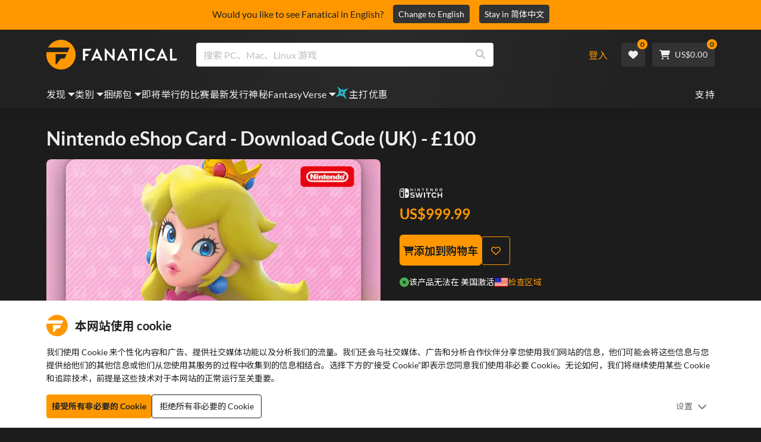

--- FILE ---
content_type: text/html; charset=utf-8
request_url: https://www.fanatical.com/zh-hans/gift-card/nintendo-eshop-card-download-code-100
body_size: 138342
content:
<!DOCTYPE html><html lang="zh-hans"><head><meta charset="utf-8"><meta httpequiv="content-language" content="zh-hans"><meta property="og:site_name" content="Fanatical"><meta property="og:type" content="website"><meta name="twitter:card" content="summary_large_image"><meta name="twitter:site" content="@Fanatical"><meta name="twitter:creator" content="@Fanatical"><meta name="viewport" content="width=device-width,initial-scale=1">
        <title>Nintendo eShop Card - Download Code (UK) - £100 |  Switch  | Fanatical</title>
        <meta property="og:title" content="Nintendo eShop Card - Download Code (UK) - £100 | Switch | Fanatical" />
        <meta property="twitter:title" content="Nintendo eShop Card - Download Code (UK) - £100 | Switch | Fanatical" />
        <meta property="og:url" content="https://www.fanatical.com/zh-hans/gift-card/nintendo-eshop-card-download-code-100" />
        <link rel="canonical" href="https://www.fanatical.com/zh-hans/gift-card/nintendo-eshop-card-download-code-100" />
        <meta name="description" content="Give friends, relatives or even yourself a smile with a Nintendo eShop Card! A Nintendo eShop Card is the perfect gift for anyone who loves to play and..." />
        <meta property="og:description" content="Give friends, relatives or even yourself a smile with a..." />
        <meta property="twitter:description" content="Give friends, relatives or even yourself a smile with a Nintendo eShop Card! A Nintendo eShop Card is the perfect gift for..." />
        <meta property="og:image" content="https://cdn-ext.fanatical.com/production/product/1280x720/d7585de3-74ef-408b-ba01-a2855207ec86.jpeg" />
        <meta property="twitter:image" content="https://cdn-ext.fanatical.com/production/product/1280x720/d7585de3-74ef-408b-ba01-a2855207ec86.jpeg" />
        <meta name="twitter:image:alt" content="Nintendo eShop Card - Download Code (UK) - £100" />
        
      <link href="https://w2m9492ddv-dsn.algolia.net" rel="preconnect" crossorigin=""><link href="https://ef.fanatical.com" rel="preconnect" crossorigin=""><link href="https://connect.facebook.net" rel="preconnect" crossorigin=""><link href="https://js-agent.newrelic.com" rel="preconnect" crossorigin=""><link href="https://www.gstatic.com" rel="preconnect" crossorigin=""><link href="https://sentry.io" rel="preconnect" crossorigin=""><link href="https://accounts.google.com" rel="preconnect" crossorigin=""><link rel="manifest" href="/manifest.json"><link rel="preconnect" href="https://fonts.gstatic.com"><link rel="preload" href="https://fonts.googleapis.com/css2?family=Montserrat:wght@300;
    400;700;900&amp;display=swap" as="style" onload="this.onload=null,this.rel=&quot;stylesheet&quot;"><script>!function(e,t,a,n,g){e[n]=e[n]||[],e[n].push({"gtm.start":(new Date).getTime(),event:"gtm.js"});var m=t.getElementsByTagName(a)[0],r=t.createElement(a);r.async=!0,r.src="https://www.googletagmanager.com/gtm.js?id=GTM-KX5XG73",m.parentNode.insertBefore(r,m)}(window,document,"script","dataLayer")</script><script>window.GlobalSnowplowNamespace=window.GlobalSnowplowNamespace||[],window.GlobalSnowplowNamespace.push("snowplow"),window.snowplow=function(){(window.snowplow.q=window.snowplow.q||[]).push(arguments)},window.snowplow.q=window.snowplow.q||[],window.snowplow("newTracker","cf","ij.fanatical.com",{appId:"FanaticalReact",cookieDomain:".fanatical.com",contexts:{webPage:!1,performanceTiming:!1}});const sMatch=(" "+document.cookie).match(new RegExp("[; ]sp=([^\\s;]*)")),networkId=sMatch?unescape(sMatch[1]):"";window.snowplow("trackStructEvent","pageload","pageload",networkId),function(e,o,n,a,w,d,i,s){for(k in e.moengage_object=w,t={},q=function(o){return function(){(e.moengage_q=e.moengage_q||[]).push({f:o,a:arguments})}},f=["track_event","add_user_attribute","add_first_name","add_last_name","add_email","add_mobile","add_user_name","add_gender","add_birthday","destroy_session","add_unique_user_id","moe_events","call_web_push","track","location_type_attribute"],h={onsite:["getData","registerCallback"]},f)t[f[k]]=q(f[k]);for(k in h)for(l in h[k])null==t[k]&&(t[k]={}),t[k][h[k][l]]=q(k+"."+h[k][l]);d=o.createElement(n),i=o.getElementsByTagName(n)[0],d.async=1,d.src="https://cdn.moengage.com/webpush/moe_webSdk.min.latest.js",i.parentNode.insertBefore(d,i),e.moe=e.moe||function(){return s=arguments[0],t},d.onload=function(){s&&(e[w]=moe(s))}}(window,document,"script",0,"Moengage")</script><link rel="icon" sizes="192x192" href="https://cdn.fanatical.com/production/icons/fanatical-icon-android-chrome-192x192.png"><link rel="apple-touch-icon" sizes="180x180" href="https://cdn.fanatical.com/production/icons/fanatical-icon-apple-touch-icon-180x180.png"><link rel="apple-touch-icon" sizes="152x152" href="https://cdn.fanatical.com/production/icons/fanatical-icon-apple-touch-icon-152x152.png"><link rel="apple-touch-icon" href="https://cdn.fanatical.com/production/icons/fanatical-icon-apple-touch-icon-120x120.png"><link rel="shortcut icon" type="image/png" sizes="32x32" href="https://cdn.fanatical.com/production/icons/favicon-32x32.png"><link rel="shortcut icon" href="https://cdn.fanatical.com/production/icons/favicon.ico"><link rel="mask-icon" href="https://cdn.fanatical.com/production/icons/pinned-icon.svg" color="#222222"><meta name="theme-color" content="#212121"><link rel="chrome-webstore-item" href="https://chromewebstore.google.com/detail/fanatical-pc-game-price-c/fifbkhhgkgphkjjnjkgdfknbkkgapnca"><meta name="robots" content="max-snippet:-1, max-video-preview:-1, max-image-preview:large"><script id="locale">window.locale = 'zh-hans';
      window.translations = {".redeemgiftshare.giftredeemlink":"收件人礼品兑换链接",".steam-modal-question.answerthree":"您的 Steam 帐户可能受到限制。无限制 Steam 帐户是指在 Steam 商店内花费至少 5.00 美元的帐户。如果您的帐户没有限制并且您在链接时遇到问题，您可以在此处联系我们的支持团队 {link}。",".wishlistsharecopyfield.wishlistlink":"心愿单链接","AsterixProducts.seoBlurb":"欢迎来到高卢！加入阿斯特里克斯、奥贝利克斯和他们勇敢的高卢人村庄，一起智胜罗马人，探索新大陆，享受史诗般的欢笑。漫画合集版将他们传奇般的冒险经历汇集成一个无与伦比的合集——无论是新读者还是老粉丝，都值得一读！准备好加入反抗军了吗？","AsterixProducts.title":"阿斯特里克斯与奥贝利克斯公共汽车","AutoFAQs.aAge":"根据 {ageRatingBoard}、 {productName} 适合 {ageInYears} 岁及以上的玩家。","AutoFAQs.aCategory":"是的，Fanatical 用户将 {productName} 标记为 {categoryName}","AutoFAQs.aCriticRecommends":"Metacritic 上{percentRecommended}% 的评论家推荐 {productName}。 Metascore 为 {ratingScore} （满分 100 分）。","AutoFAQs.aCriticRecommendsAcclaimed":"是的， {productName} 拥有广泛的批评共识。","AutoFAQs.aDeckSupportPlayable":"是的， {productName} 尚未完全经过 Steam Deck 验证，但发行商表示它在 Steam Deck 上“可玩”。","AutoFAQs.aDeckSupportUnsupported":"不可以， {productName} 目前无法在 Steam Deck 上玩。","AutoFAQs.aDeckSupportVerified":"是的， {productName} 已通过 Steam Deck 验证。","AutoFAQs.aDevelopers":"{productName} 由 {developersList}开发","AutoFAQs.aDifficultyEasy":"{easyPercentage}% 的 GameFAQ 用户表示 {productName} 是“简单”或“简单”。","AutoFAQs.aDifficultyHard":"{hardPercentage}% 的 GameFAQ 用户表示 {productName} 是“艰难”或“无情”。","AutoFAQs.aDifficultyJustRight":"{justRightPercentage}% 的 GameFAQs 用户表示难度恰到好处。","AutoFAQs.aDifficultyPrefixEasy":"放松和享受！","AutoFAQs.aDifficultyPrefixHard":"你准备好迎接挑战了吗？","AutoFAQs.aDifficultyPrefixJustRight":"在中间的某个地方。","AutoFAQs.aDlc":"{baseGameName} 的可用 DLC 包括 {dlcList}","AutoFAQs.aDlcParent":"是的，您需要 {baseGameName} 在同一平台上才能玩 {productName}。","AutoFAQs.aEditionContents":"{editionName} 包含：","AutoFAQs.aEditionsCount":"有 {editionCount} 版本。他们是 {editionNameList}","AutoFAQs.aFeature":"是的。狂热用户将 {productName} 标记为拥有 {featureName}","AutoFAQs.aGenre":"狂热用户将 {productName} 标记为 {genreList}","AutoFAQs.aHeadsetList":"{productName} 可以在以下 VR 耳机上播放：","AutoFAQs.aHeadsetSingle":"是的， {productName} 支持 {headsetName}","AutoFAQs.aLinux":"是的， {productName} 支持 Linux。","AutoFAQs.aMac":"是的， {productName} 支持 MacOS。","AutoFAQs.aOtherDlc":"{baseGameName} 的可用 DLC 包括 {dlcList}","AutoFAQs.aPlayTime":"GameFAQs 用户的平均游戏时间为 {averageHours} 小时。","AutoFAQs.aPlayTimeExtra":"{userPercentage}% 的用户玩 {productName} 超过 {numberOfHours} 小时。","AutoFAQs.aPublishers":"{productName} 已由 {publishersList}发布","AutoFAQs.aReleasePost":"{productName} 于 {releaseDate}发布","AutoFAQs.aReleasePre":"{productName} 将从 {releaseDate}开始可用。","AutoFAQs.aReleasePreEarly":"{productName} 将于 {earlyAccessDate}提供抢先体验。将于 {releaseDate}全面发布。","AutoFAQs.aReleasePreEarlyNow":"{productName} 现已推出抢先体验版。将于 {releaseDate}全面发布。","AutoFAQs.aTheme":"狂热用户将 {productName} 标记为 {themeList}","AutoFAQs.aUserRecommends":"{percentRecommended}% 的 Fanatical 用户推荐 {productName}。平均评分为 {ratingScore}/5","AutoFAQs.aVrRequiredNo":"否，VR 为 {productName}可选","AutoFAQs.aVrRequiredYes":"是的， {productName} 仅适用于 VR","AutoFAQs.aisGood":"是的， {percentRecommendedUser}% 的 Fanatical 用户和 {percentRecommendedCritic}% 的 Metacritic 评论家推荐 {productName}。","AutoFAQs.qAge":"{productName}的年龄等级是多少？","AutoFAQs.qCategory":"是 {productName} {categoryName}吗？","AutoFAQs.qCriticRecommends":"{productName} 好评如潮吗？","AutoFAQs.qDeckSupport":"我可以在 Steam Deck 上玩 {productName} 吗？","AutoFAQs.qDevelopers":"{productName}谁开发的？","AutoFAQs.qDifficulty":"{productName}有多难？","AutoFAQs.qDifficultyEasy":"{productName} 容易吗？","AutoFAQs.qDifficultyHard":"{productName} 难吗？","AutoFAQs.qDlc":"{baseGameName}可以使用哪些 DLC？","AutoFAQs.qDlcParent":"我需要基础游戏才能玩 {productName}吗？","AutoFAQs.qEarlyAccess":"{productName}的抢先体验时间是什么时候？","AutoFAQs.qEditionContents":"{editionNameFull}附带什么？","AutoFAQs.qEditionsCount":"{baseGameName} 有多少个版本？","AutoFAQs.qFeature":"{productName} 有 {featureName}吗？","AutoFAQs.qGenre":"{productName}是什么类型？","AutoFAQs.qHeadsetList":"{productName}支持哪些 VR 耳机？","AutoFAQs.qHeadsetSingle":"我可以玩 {productName} 对 {headsetName}吗？","AutoFAQs.qLinux":"我可以在 Linux 上玩 {productName} 吗？","AutoFAQs.qMac":"我可以在 MacOS 上玩 {productName} 吗？","AutoFAQs.qMacSpec":"玩 {productName}需要什么 Mac 硬件？","AutoFAQs.qMacSpecMin":"{productName}的最低 Mac 硬件规格是多少？","AutoFAQs.qMacSpecRec":"{productName}的推荐 Mac 硬件规格是什么？","AutoFAQs.qOtherDlc":"{baseGameName}还有什么其他 DLC？","AutoFAQs.qPlayTime":"玩 {productName}需要多长时间？","AutoFAQs.qPreorderBonus":"{productName}预购奖金是多少？","AutoFAQs.qPublishers":"{productName} 是谁发布的？","AutoFAQs.qReleasePost":"{productName} 什么时候发布的？","AutoFAQs.qReleasePre":"{productName} 什么时候发布？","AutoFAQs.qSpec":"玩 {productName}需要什么电脑硬件？","AutoFAQs.qSpecMin":"{productName}的最低 PC 硬件规格是多少？","AutoFAQs.qSpecRec":"{productName}的推荐 PC 硬件规格是什么？","AutoFAQs.qTheme":"{productName} 有哪些主题？","AutoFAQs.qUserRecommends":"用户对 {productName}有何看法？","AutoFAQs.qVrRequired":"玩 {productName}需要VR吗？","AutoFAQs.qisGood":"{productName} 是个好游戏吗？","BadgeSlash.label.bundle":"独家捆绑包","BadgeSlash.label.buynow":"立即购买","BadgeSlash.label.category":"类别销售","BadgeSlash.label.downloadandplay":"下载并播放","BadgeSlash.label.earlyaccess":"可用 {date}","BadgeSlash.label.earlyaccess,now":"现在","BadgeSlash.label.flashdeal":"Flash游戏优惠","BadgeSlash.label.franchisesale":"特许经营","BadgeSlash.label.just-launched":"刚刚推出","BadgeSlash.label.new":"新的","BadgeSlash.label.preorder":"发布 {date}","BadgeSlash.label.publishersale":"出版商销售","BadgeSlash.label.sitewide":"全场特卖","BadgeSlash.label.stardeal":"主打优惠","BundleGameDetails.UserRatings":"{userReviewTotalRatings} 用户评分","BundleRedesignTierBoxes.bestvalue":"最超值","BundleRedesignTierBoxes.products":"{count} 产品","BundleRedesignTieredProducts.products":"{count} 产品","BundleRedesignTieredProducts.recommendedForYou":"适合您的资源","CartMoveToWishlist.addtowishlist":"移至愿望清单","CartMoveToWishlist.cancel":"取消","CartMoveToWishlist.messageOne":"将其移至您的愿望清单，我们会在其发售或添加到捆绑包中时通知您。","CartMoveToWishlist.messageTwo":"您还可以与家人或朋友分享您的愿望清单，这样您每次都能获得完美的礼物！","CartMoveToWishlist.title":"将此商品移至您的愿望清单吗？","CharityLeaderboard.title":"杰出贡献者排行榜","DateOfBirth.day":"天","DateOfBirth.error.day":"请选择一天","DateOfBirth.error.month":"请选择月份","DateOfBirth.error.year":"请选择年份","DateOfBirth.month":"月","DateOfBirth.year":"年","DonationTotal.Heading.donated":"捐赠","DonationTotal.Heading.donated-so-far":"捐赠至今","DonationTotal.SoldOut.copy":"感谢所有捐赠的人。如果您错过了机会，但仍想捐款支持 {charityName}的工作，请 {link} 访问他们的网站。","DonationTotal.SoldOut.copy.link":"点击这里","DonationTotal.SoldOut.copynodonationlink":"感谢所有捐赠的人。","DonationTotal.SoldOut.title":"抱歉，此捆绑包现已缺货","DonationTotal.SubText.topdonation":"最高捐赠： {topDonaterName} {topDonaterPrice}","DonationTotal.viewleaderboard":"查看排行榜","E000":"缺少匿名 ID","E001":"请输入电子邮件地址","E002":"请输入有效的电子邮件地址","E003":"请输入密码","E004":"请选择一个更强的密码","E005":"密码必须少于 100 个字符","E006":"请输入有效的电子邮件地址","E007":"请输入有效的电子邮件地址","E100":"电子邮件或密码不正确","E201":"请重新设置您的密码","E202":"未知密码错误","E301":"使用此电子邮件地址的帐户已存在","E401":"Facebook 缺失数据","E402":"Facebook 验证失败","E403":"使用此电子邮件地址的帐户已存在，请使用您的密码登录、使用魔法登录或重设密码","E501":"登录失败，请在登录尝试之间留出更长的时间","E502":"出现意外错误","E601":"两因素代码不正确","E602":"令牌不正确","E701":"谷歌缺失数据","E702":"谷歌验证失败","E703":"当前环境中未启用 Cookie。","E800":"Fandom 登录意外错误 - 请重试或尝试其他登录方法","E8000":"缺少匿名 ID","E8004":"显示名称不得包含冒犯性词语","E801":"Fandom 登录数据丢失 - 请重试或尝试其他登录方法","E802":"Fandom 登录失败 - 请重试或尝试其他登录方法","E803":"您的 Fandom 帐户尚未确认。请与 Fandom 确认您的电子邮件并尝试重新登录，或尝试其他登录方式","ExtensionMidPageBanner.assistant":"PC 游戏价格比较","ExtensionMidPageBanner.browserextension":"浏览器扩展","ExtensionMidPageBanner.bullet.five":"安全可靠的浏览器扩展","ExtensionMidPageBanner.bullet.four":"独家折扣","ExtensionMidPageBanner.bullet.one":"浏览时比较价格","ExtensionMidPageBanner.bullet.three":"增强隐私","ExtensionMidPageBanner.bullet.two":"自动应用优惠券","ExtensionMidPageBanner.button.try-now":"立即安装","ExtensionMidPageBanner.fanatical":"Fanatical","ExtensionMidPageBanner.fanaticalassistant":"Fanatical PC 游戏价格比较","ExtensionMidPageBanner.new-and-improved":"新的和改进的","ExtensionMidPageBanner.text.intro":"千万不要错过 The Fanatical Extension 的精彩优惠","FeaturedTab.messageBlock.lastChance":"立即预订","FeaturedTab.messageBlock.outnow":"现在出来","GamingHubHeader.introText.p1":"使用新的游戏仪表板自定义、训练并在任何地方获胜。","GamingHubHeader.introText.p2":"适用于所有 Windows 10 和 11 PC。","GamingHubHeader.title":"预兆游戏中心","GamingHubHeader.title.introducing":"介绍","HallOfFame.sofar":" 迄今为止","HowToGiftBanner.heading":"如何赠送游戏","HowToGiftBanner.heading-gift-card":"如何赠送产品","HowToGiftBanner.link.large":"返回礼品指南","HowToGiftBanner.modal.button.close":"关","HowToGiftBanner.modal.heading":"如何赠送游戏","HowToGiftBanner.point.mobile":"了解如何通过几个简单的步骤以数字方式赠送游戏。","HowToGiftBanner.point.one.text":"找到完美的礼物并将其添加到您的购物车。请务必勾选结账时的“赠送此订单”方框。","HowToGiftBanner.point.one.title":"添加到购物车","HowToGiftBanner.point.three.text":"照常完成您的购买，放松一下！如果需要，您可以从您的帐户区域修改任何详细信息。","HowToGiftBanner.point.three.title":"完成订单","HowToGiftBanner.point.two.text":"输入收件人详细信息、写个人信息、选择主题并设置您希望礼物送达的日期。","HowToGiftBanner.point.two.title":"个性化礼品","HpOmenGamingHub.button.find-out-more":"预兆下载","HpOmenGamingHub.text.unlock-games":"解锁游戏：使用 OMEN Gaming Hub 时免费解锁新游戏。游戏每周更新一次，所以总有好玩的。目前仅在美国、中国、英国、印度和墨西哥提供。","HybridSaleContent.browse.game-bundles":"游戏捆绑包","HybridSaleContent.browse.game-under-five":"{price}岁以下游戏","HybridSaleContent.browse.multiplayer":"多人游戏","HybridSaleContent.browse.new-and-upcoming":"即将推出及新发布","HybridSaleContent.browse.steam-deck-games":"Steam 甲板游戏","HybridSaleContent.browse.top-deals":"{name} 交易","HybridSaleContent.heading.explore":"探索 PC 游戏优惠","HybridSaleContent.heading.explore.sale":"探索 {saleDisplayName}","MyGamesSection.button.find-out-more":"预兆下载","MyGamesSection.label.my-games":"我的游戏","MyGamesSection.subtitle.game-time":"游戏时间","MyGamesSection.subtitle.launcher":"启动器","MyGamesSection.text.game-time":"使用游戏时间功能记录你的游戏时间。除非你宣布结束，否则游戏永远不会结束。","MyGamesSection.text.launcher":"更多游戏乐趣，更少捉迷藏。控制面板是查找和启动库中游戏的最简便方法。","MyGamesSection.title.longer":"更长。","MyGamesSection.title.play":"玩","MyGamesSection.title.play-better":"玩得更好。","MyGamesSection.title.wherever":"无论何处。","MyWishlist.recommededforyou":"为您推荐","OnSalePage.seodesc":"来自 750 多家顶级发行商的出色 PC、Mac 和 Linux 游戏的畅销书。无论您是在寻找最新、最棒的游戏，还是我们的独家捆绑包之一，我们都热衷于始终为您带来地球上最优惠的价格。","OnSalePage.seotitle":"PC 游戏特惠 - 游戏及 Steam 密钥促销","OperaGxCard.bullets.four":"内置免费 VPN。","OperaGxCard.bullets.one":"使用更少 80% 的 RAM。","OperaGxCard.bullets.three":"侧边栏集成了 Twitch 和 Discord。","OperaGxCard.bullets.two":"CPU、RAM 和网络限制器。","OperaGxCard.button.download":"免费下载","OperaGxCard.button.more":"立即下载","OperaGxCard.button.no":"不，谢谢","OperaGxCard.heading":"Opera GX：游戏玩家的浏览器","OperaGxCard.install":"免费包含在您的赠品中！在移动设备和桌面上获得无与伦比的游戏和浏览体验。","OperaGxCard.modal.text":"在移动设备和桌面上获得无与伦比的游戏和浏览体验。","OperaGxCard.modal.title":"Opera GX：游戏玩家的浏览器","PAP000":"您的付款出现意外问题，请重试或联系支持人员","PAP001":"ApplePay 拒绝了该命令。发生这种情况的原因有很多，包括银行卡详细信息不正确。请重试或联系支持","PAP002":"ApplePay 出现意外问题，请重试或联系支持人员","PAP003":"无法加载 ApplePay。请尝试不同的付款方式","PB001":"缺少一些必需的帐单明细","PB002":"保存账单明细时出错，请重试","PB003":"无效的账单字段","PC001":"必须输入持卡人姓名","PE000":"您的付款出现意外问题，请重试或联系支持人员","PE001":"我们找不到您的订单。请再试一次","PE002":"您的付款详细信息有问题。请再试一次","PE003":"您的登录用户帐户在付款过程中发生了变化。请再试一次","PE004":"您的 ip 地址在付款过程中发生了变化。请再试一次","PE005":"付款无法完成，请重试或联系我们的支持部门","PE006":"付款无法完成，请重试或联系我们的支持部门","PE007":"付款方式无法设置为主","PE008":"付款过程超时，请重新提交您的订单","PES000":"您的代金券出现意外问题，请联系支持人员","PES001":"找不到订单","PES002":"订单已处理","PES003":"订单无效","PGD000":"您的付款出现意外问题，请重试或联系支持人员","PGD001":"我们找不到您的订单。请再试一次","PGD002":"我们找不到您的订单。请再试一次","PGD003":"付款无法完成，请重试或联系我们的支持部门","PGD004":"您的支付提供商拒绝了此订单。发生这种情况的原因有很多，包括银行卡详细信息不正确。请重试或联系支持","PGP000":"您的付款出现意外问题，请重试或联系支持人员","PGP001":"Google Pay 拒绝了此订单。发生这种情况的原因有很多，包括银行卡详细信息不正确。请重试或联系支持","PGP002":"Google Pay 出现意外问题，请重试或联系支持人员","PGP003":"无法加载 Google Pay。请尝试不同的付款方式","PP000":"您的 Paypal 付款出现意外问题，请重试或联系支持人员","PP001":"您的支付宝支付出现意外问题，请重试","PP002":"您已取消 Paypal 付款，请重试或选择其他方式","PPP000":"您的 PayPal 付款出现意外问题，请重试或选择其他付款方式","PPS002":"您的付款详细信息有问题。请再试一次","PSC000":"无法删除已保存的卡，请联系支持人员","PSC001":"无法删除已保存的卡，找不到用户参考。请再试一次","PSC002":"无法删除已保存的卡片，找不到卡片参考。请再试一次","PSC003":"尝试删除已保存的卡时出错。请重试或联系支持","PageNotFound.header.button":"前往主页","PageNotFound.header.h1":"哎呀！找不到网页！","PageNotFound.header.text":"我们无法找到您要查找的页面。尝试使用上面的搜索栏或前往主页。","PageNotFound.search-hits.title":"这就是我们认为您正在寻找的内容","PageNotFound.top-sellers.title":"探索我们最畅销的产品","PeakPerformance.button.find-out-more":"预兆下载","PeakPerformance.button.watch-video":"看视频","PeakPerformance.label":"优化器","PeakPerformance.text":"释放 RAM，控制 CPU、GPU 等，让您的机器平稳运行。","PeakPerformance.title.get-peak":"获得峰值","PeakPerformance.title.performance":"表现","PickAndMixAddAll.addall":"全部添加为 {price}","PickAndMixAddAll.button.addalltocart":"全部添加","PickAndMixAddAll.button.removeallfromcart":"移除所有","PickAndMixCard.details":"详细信息","PickAndMixCard.productdetails":"产品详情","PickAndMixDesktopLayout.coupon.description":"消费 {price} 或更多，即可立即获得免费优惠券，最多可兑换 10 首曲目，这些曲目将自动添加到您的订单中","PickAndMixDesktopLayout.dlc.description.parent":"该内容在同一平台上需要 {parent} 才能播放","PickAndMixDesktopLayout.dlc.title":"可下载的内容。","PickAndMixDesktopLayout.freecoupon.title":"免费优惠券：","PickAndMixDesktopLayout.savemoremessage":"从 {savingText}构建您自己的捆绑包。添加 {bundleType} 开始保存。添加的越多，保存的越多！","PickAndMixDesktopLayout.savingText":"{firstTierQuantity}仅需{firstTierPrice}","PickAndMixMobileLayout.coupon.description":"消费 {price} 或更多，即可立即获得免费优惠券，最多可兑换 10 首曲目，这些曲目将自动添加到您的订单中","PickAndMixMobileLayout.dlc.description.parent":"该内容在同一平台上需要 {parent} 才能播放","PickAndMixMobileLayout.dlc.title":"可下载的内容。","PickAndMixMobileLayout.freecoupon.title":"免费优惠券：","PickAndMixMobileLayout.savemoremessage":"从 {savingText}构建您自己的捆绑包。添加 {bundleType} 开始保存。添加的越多，保存的越多！","PickAndMixMobileLayout.savingText":"{firstTierQuantity}仅需{firstTierPrice}","PickAndMixNoProducts.regionLocked.other":"以下是我们为您提供的其他一些精彩捆绑包。","PickAndMixNoProducts.regionLocked.title":"抱歉，您所在的地区无法使用 {name}","PickAndMixProductPage.aboutTitle":"关于这个包","PickAndMixSubtotal.gotocart":"去购物车","PickAndMixSubtotal.subtotal":"小计","PickAndMixTierBoxes.bestvalue":"最超值","PickAndMixTierBoxes.peritem":"每件","PicksForYouGetStartedModal.point1text":"根据您的愿望清单、购买记录和浏览历史记录的个性化队列。","PicksForYouGetStartedModal.point1title":"发现新游戏","PicksForYouGetStartedModal.point2text":"添加到购物车、愿望清单或跳至下一个推荐。","PicksForYouGetStartedModal.point2title":"简单动作","PicksForYouGetStartedModal.point3text":"互动越多，每次选择都会变得更加明智。","PicksForYouGetStartedModal.point3title":"为您量身定制","PicksForYouGetStartedModal.startexploring":"开始探索","PicksForYouGetStartedModal.title":"欢迎来到为您精选","PnmSelectedGameCollapsible.itemsaddedtoyourbundle":"添加到您的捆绑包中的物品将显示在此处","PnmSelectedGameCollapsible.selecteditems":"已选商品","PreferenceCard.switch":"{switchText}","PreferenceCard.title":"{title}","ProductDLCPage.description":"浏览所有可供 {productName} 使用的 DLC，充分享受您最喜爱的 PC 游戏","ProductDLCPage.editionTitle":"所有 {productName} 版本","ProductDLCPage.seotitle":"{productName} DLC","ProductDLCPage.title":"{productName} DLC","ProductListingControls.button.filter.hide":"隐藏筛选条件","ProductListingControls.button.filter.show":"筛选条件","ProductListingControls.resultcount":"{resultCount}项结果","ProductListingControls.showing-results":"显示 {number} 产品","ProductListingControls.sort.label":"种类：","ProductListingModal.clear":"清除筛选器","ProductListingModal.modal.button.view":"查看 {number} 结果","ProductListingModal.modal.header":"过滤器","ProductListingPage.clear":"清除筛选器","ProductPanel.messageBlock.lastChance":"最后一次拯救的机会","ProductsMegaMenuTabLink.label.new":"新的","Recommended.header":"狂热玩家推荐","SPD001":"加载付款方式时出错，请重试","SquadUp.button.explore-oasis-live":"探索绿洲直播","SquadUp.button.watch-video":"看视频","SquadUp.label":"介绍 Oasis Live","SquadUp.subtitle":"游戏时间","SquadUp.text":"供您和您的朋友一起玩的虚拟房间。一起出去玩。一起说垃圾话。一起战斗。","SquadUp.title":"排队。我们走吧。","StandardUpsellModal.UserRatings":"{userReviewTotalRatings} 用户评分","StandardUpsellModal.adding":"正在添加","StandardUpsellModal.addtocart":"添加到购物车","SuspiciousCountryChallenge.country-further":"打开我们刚刚发送给您的电子邮件，然后在下面的框中输入 6 个字母的验证码。","SuspiciousCountryChallenge.country-intro":"很抱歉，我们只是想确认一下您确实是我","SuspiciousCountryChallenge.country-title":"国家检查","TMP1":"我们正在升级支付系统。请过几分钟再试。","TieredUpsellModal.shopall":"店铺全部促销","TieredUpsellModal.spend":"花费","TieredUpsellModal.spend12":"免费神秘游戏","TieredUpsellModal.spend20":"免费“非常积极”的神秘游戏","TieredUpsellModal.spend30":"免费的“极其积极”的神秘游戏","ValidCoupon.button.apply":"应用优惠券","ValidCoupon.button.exclusions-apply":"部分商品除外。","ValidCoupon.description.min-spend":"当你至少花费 {min}","ValidCoupon.description.money":"使用代码 {code} {minSpend}保存 {money} 。 {exclusionsApply}","ValidCoupon.description.percent":"使用代码 {code} {minSpend}可节省 {percent}% 。 {exclusionsApply}","VisibleVoucher.button.apply":"使用优惠券","VisibleVoucher.button.exclusions":"排除适用","VisibleVoucher.modal.button.close":"关","VisibleVoucher.modal.title":"优惠券条款和条件","VisibleVoucher.text.save-extra":"节省额外费用","VoucherDeliveryBanner.button-text":"了解更多","VoucherDeliveryBanner.emailedToYou":"购买后通过电子邮件获取优惠券。除外情况","VoucherDeliveryBanner.modal.terms.sub":"要获得此优惠券，请订购符合以下条件的订单：","VoucherDeliveryBanner.modal.terms.title":"优惠券资格条款和条件","VoucherDeliveryBanner.offnextOrder":"您的下一个订单","WeeklyGames.button.find-out-more":"预兆下载","WeeklyGames.label":"奖励","WeeklyGames.subtitle.unlock-games":"解锁游戏","WeeklyGames.subtitle.win-prizes":"赢得奖品","WeeklyGames.text.win-prizes":"只需玩您喜爱的游戏，即可获得独家奖品。激活 OMEN 游戏中心并参加日常挑战，赢取游戏内物品，甚至现实世界的商品。今天开始赢。","WeeklyGames.title":"每周赢得比赛","WelcomeNewUser.secondPurchase":"+ 您可以在第二次购买时享受 5% 的折扣","WelcomeNewUser.smallprint":"完整条款和条件的应用","WelcomeNewUser.title":"在这里为您带来顶级 PC 游戏、新版本和巨大的折扣","WelcomeNewUser.viewButton":"现在查看","WishlistCard.add_to_cart":"添加到购物车","WishlistCardDeleteBtn.addtoyourwishlist":"添加至愿望清单","WishlistCardDeleteBtn.delete":"删除","about.focus.body":"Fanatical总部位于英国，隶属于Fandom——全球最大的粉丝平台，拥有超过3.5亿月活跃用户。Focus公司30多年来一直与各种规模的PC游戏开发商和发行商保持着成功的合作关系。公司在斯塔福德郡设有办公地点，另有30多名员工远程办公。","about.integrity.body":"在 Fanatical，我们做出了我们将始终以诚信行事的选择。我们确保我们所有的产品都获得官方许可，从而使我们的客户和出版合作伙伴受益。","about.integrity.header":"我们的诚信","about.meta":"关于 | Fanatical","about.meta_description":"Fanatical 的使命是帮助世界各地的玩家以优惠的价格找到精彩的游戏。Fanatical 提供超过 5000 款官方授权的数字游戏，涵盖 1100 多家发行商，让您快速找到心仪之作。","about.mission.body":"我们的使命是帮助世界各地的玩家以优惠的价格找到精彩的游戏。Fanatical 让您能够从超过 16,000 款来自 1,800 多家发行商的官方授权数字游戏中快速找到您想要的游戏。","about.mission.header":"娱乐解锁","about.spash_header.subtitle":"全球400多万游戏迷的选择","about.spash_header.title":"我们是狂热的","about.story.body":"We began our story in the 90s, making affordable software and games available to all on PC CD-ROM. In 2012 we launched Bundle Stars to satisfy the growing global demand for digital games. Our online store has since sold over 145 million keys to gamers in over 200 countries, all sourced from official publishers. {break}{break} Fast forward to today and our journey continues with Fanatical, now part of the Fandom family, where our goal remains the same; providing the best quality, choice and value in digital entertainment.","about.story.header":"我们的故事","about.talk.affiliates.body":"加入我们的会员网络","about.talk.affiliates.header":"分支机构","about.talk.body":"我们总是喜欢来自社区的反馈。联系我们","about.talk.community":"社区小组","about.talk.header":"与我们交谈","about.talk.marketing.body":"合作机会","about.talk.marketing.header":"营销与公关","about.talk.or":"或者我们的","about.talk.publishers.body":"与狂热者合作","about.talk.publishers.header":"游戏开发商和发行商","about.talk.support":"请随时浏览我们的 {supportLink} 以获取用户常见问题的答案。如果您找不到所需的内容，我们的内部支持团队将很乐意提供帮助。","about.talk.supportLink":"支持页面","about.title":"大约","about.trust.body":"我们只和客户所说的一样好。 Fanatical 拥有 {count} 多个客户评论和“优秀” {rating} 评级，是领先的独立评论服务 Trustpilot 中评级最高的官方游戏零售商之一。","about.trust.header":"值得您信赖","about.trust.rating":"{score} 颗星，最多 5 颗星","about.ukie.body":"我们是英国游戏和互动娱乐行业贸易机构 UKIE 的成员。","about.why.body":"Fanatical 由充满激情的游戏玩家团队提供支持。无论我们是通过为您省钱让您面带微笑，还是创建引人入胜的内容来展示您想玩的游戏，我们都将始终努力成为您最喜爱的游戏目的地之一。","about.why.header":"为什么我们狂热","account-billing.billing-details.title":"结算明细","account-billing.modal.title":"编辑账单明细","account-confirm.account-confirm":"谢谢。您的帐户已确认","account-confirm.header.confirm":"帐户确认","account-confirm.registering":"感谢您注册 Fanatical","account-confirm.title":"帐户确认","account-confirm.view-orders":"查看您的狂热订单","account-contact-preferences.heading":"联系人首选项","account-coupons-rewards.heading":"优惠券和奖励","account-delete-btn":"删除帐户","account-delete-btn-confirm":"您即将删除您的帐户，此操作为 {permanent}。删除成功后您将被注销。","account-delete-btn-confirm-1":"请输入：","account-delete-btn-confirm-2":"如果你想继续","account-delete-btn-confirm.permanent":"永恒的","account-delete-btn.cant":"请联系支持人员以删除您的帐户","account-delete.form.delete":"删除帐户","account-delete.modal.title":"确认帐户删除","account-dob.modal.title":"更新您的出生日期","account-email.form.cancel":"取消","account-email.form.close":"关","account-email.form.confirm":"确认","account-email.form.newemail":"新电子邮件地址：","account-email.message.captcha":"请勾选上面的 ReCaptcha 复选框。","account-email.message.confirm-email":"我们已向您发送了一封确认电子邮件至 {email}。请查看你的邮箱。","account-email.message.enter-email":"请输入电子邮件地址","account-email.modal.title":"更改电子邮件地址","account-email.table.button.email":"更改电子邮件地址","account-email.table.title":"电子邮件地址","account-language.changeCurrency":"更改显示货币/语言","account-language.changeLanguage":"改变语言","account-language.currency-info":"汇率可能会有所不同。您将被收取费用 ","account-linked-accounts.heading":"关联账户","account-linked-accounts.steam":"Steam","account-linked-accounts.title":"Epic","account-login-security.account-delete.desc":"删除帐户是不可逆的，无法撤消。删除帐户后，您将被注销。","account-login-security.account-delete.title":"删除帐户","account-login-security.account-security.title":"账户安全","account-login-security.heading":"登录和安全","account-login-security.login-details.title":"登录详细信息","account-login-security.personal-details.title":"个人资料","account-newsletter.preferenceCenter":"偏好中心","account-orders-and-keys.heading":"订单历史和钥匙","account-orders-and-keys.orders.body":"要更详细地查看订单并查看与该订单关联的键，只需单击相应订单的 {boldOrderKeys}。","account-orders-and-keys.viewordersandkeys":"查看订单和钥匙","account-overview.heading":"账户信息","account-password.day":"天","account-password.entercurrentpassword":"请输入您当前的密码","account-password.enterday":"请输入日期","account-password.entermonth":"请输入月份","account-password.entervaliddob":"请输入一个有效的日期","account-password.enteryear":"请输入年份","account-password.errorchangingdob":"更新出生日期时出错","account-password.errorchangingpassword":"更改密码时出错","account-password.errordob":"保存您的出生日期时出错 - 请稍后重试","account-password.form.cancel":"取消","account-password.form.close":"关","account-password.form.confirm":"确认","account-password.form.confirm-password":"确认密码","account-password.form.current-password":"当前密码","account-password.form.new-password":"新密码","account-password.modal.title":"更改密码","account-password.month":"月","account-password.passwordsixcharacters":"密码必须为 6 个字符或更多","account-password.passwordsmatch":"请确认密码 - 密码不匹配","account-password.passwordupdated":"您的密码已更新。","account-password.pleaseconfirmpassword":"请确认密码","account-password.pleaseenterpassword":"请输入密码","account-password.setting.button.password":"更改密码","account-password.success":"成功","account-password.successdob":"您的出生日期已保存","account-password.successgeneraldob":"成功","account-password.table.title":"密码","account-password.year":"年","account-payment-information.heading":"支付信息","account-preference-center.description":"这些偏好可帮助我们个性化您在电子邮件中最常看到的游戏交易、捆绑包和优惠。您仍将收到重要的帐户更新和购买通知。","account-preference-center.email":"更多内容","account-preference-center.heading":"电子邮件内容偏好设置","account-preference-center.notice.message":"请单击“更新首选项”以保存您的选择。","account-preference-center.noticks":"请点击刷新按钮更新偏好中心","account-preference-center.product":"产品类别","account-preference-center.update-preferences":"更新首选项","account-reviews.button.all-reviews":"查看所有评论","account-reviews.title":"查看您的购买","account-single-order.item.name.more":"还有 {orderItemsNumber} 个","account-single-order.item.order-date":"日期：","account-single-order.item.order-number":"订单号：","account-single-order.item.order-total":"全部的：","account-single-order.item.view":"查看订单和密钥","account-single-order.table.title":"您的最新订单","account-site-coupons.no-vouchers":"很抱歉 - 目前没有可用的优惠券。","account-site-coupons.title":"优惠券","account-theme.button.change":"改变主题","account-theme.darktheme":"深色主题","account-theme.lighttheme":"轻主题","account-theme.title":"网站主题","account-two-factor.form.code":"您的双因素身份验证代码：","account-website-settings.heading":"网站设置","account.2faconfirm":"确认并启用","account.confirm.alreadyconfirmed":"我已经确认","account.confirm.followthelink":"按照我们发送到您的收件箱的链接完成您的注册。","account.confirm.importantinformation":"重要账户信息","account.confirm.noconfirm":"您尚未确认您的电子邮件，因此无法兑换您的密钥。","account.confirm.resend":"重发电子邮件","account.extension.operaaddon":"歌剧插件","account.extension.operaaddon.link":"这里。","account.extension.wedonthaveopera":"我们还没有 Opera 版本，但您可以尝试使用此 {operaAddOn} 进行安装，我们测试过的大部分功能都可以使用。了解有关浏览器扩展程序的更多信息 {assistantLink}","account.myaccount.join":"加入电子报","account.myaccount.privacypolicy":"隐私政策","account.setting.assistant.availability":"Fanatical 浏览器扩展程序目前适用于 Chrome。我们正在研究将其扩展到其他浏览器。","account.setting.assistant.explanation.link":"了解更多。","account.setting.assistant.installed":"已安装","account.setting.assistant.not-installed":"未安装","account.setting.assistant.smallprint":"在线购买游戏时节省时间和金钱。","account.setting.button.cart.disable":"禁用购物车通知","account.setting.button.cart.enable":"启用购物车通知","account.setting.button.dob.notset":"没有设置","account.setting.button.dob.update":"更新资料","account.setting.button.epic.connect":"链接 Epic Games 帐户","account.setting.button.epic.loading":"连接","account.setting.button.reviews.disable":"禁用服务审查通知","account.setting.button.reviews.enable":"启用服务审查通知","account.setting.button.userreviews.disable":"禁用产品评论通知","account.setting.button.userreviews.enable":"启用产品评论通知","account.setting.button.wishlist.disable":"禁用心愿单通知","account.setting.button.wishlist.enable":"启用心愿单通知","account.setting.cart.disabled":"残疾人","account.setting.cart.enabled":"启用","account.setting.dob":"您的出生日期","account.setting.epic-connect.not-linked":"Epic 帐户未关联","account.setting.keyredeems.disabled":"残疾人","account.setting.keyredeems.enabled":"启用","account.setting.keyredeems.keyredeems.enable":"启用密钥显示电子邮件提醒","account.setting.keyredeems.v.disable":"禁用密钥显示电子邮件提醒","account.setting.newsletter.button.preference-center":"内容偏好","account.setting.newsletter.not-subscribed":"未订阅","account.setting.newsletter.smallprint.subscribed":"目前已订阅我们的时事通讯。","account.setting.newsletter.smallprint.unsubscribed":"订阅 Fanatical 新闻通讯，通过电子邮件接收促销信息。您可以随时取消订阅。订阅即表示您同意我们的 {privacyPolicyLink}。","account.setting.newsletter.subscribed":"已订阅","account.setting.newsletter.unsub":"点击此处取消订阅所有营销电子邮件","account.setting.reviews.disabled":"残疾人","account.setting.reviews.enabled":"启用","account.setting.title.assistant":"Fanatical PC 游戏价格比较浏览器扩展","account.setting.title.cart":"购物车放弃电子邮件","account.setting.title.currency":"网站货币","account.setting.title.keyredeems":"Key Reveal 电子邮件提醒","account.setting.title.language":"网站语言","account.setting.title.newsletter":"电子邮件通讯","account.setting.title.reviews":"狂热的服务审查电子邮件通知","account.setting.title.userreviews":"狂热的产品评论电子邮件通知","account.setting.title.wishlist":"愿望清单电子邮件通知","account.setting.userreviews.disabled":"残疾人","account.setting.userreviews.enabled":"启用","account.setting.wishlist.disabled":"残疾人","account.setting.wishlist.enabled":"启用","account.support.button":"前往支持中心","account.support.header":"支持","account.support.introduction":"我们随时为您提供帮助！查看我们的常见问题解答或单击按钮进入我们的全面支持中心。","account.support.subheader":"经常问的问题","account.twoFactor":"双因素身份验证 (2FA)","account.twoFactor.alternative":"或者将此代码输入到您的验证器应用程序中：","account.twoFactor.back":"后退","account.twoFactor.button.cancel":"取消","account.twoFactor.button.disable":"停用","account.twoFactor.button.next":"下一个","account.twoFactor.close":"关","account.twoFactor.confim-title":"确认双因素身份验证","account.twoFactor.confirm.first":"请先确认您的帐号","account.twoFactor.disable":"禁用 2FA","account.twoFactor.disable-message-one":"通过禁用双因素身份验证，将不再需要代码来登录您的帐户。","account.twoFactor.disable-message-two":"不建议这样做，因为它会降低您帐户的安全性。","account.twoFactor.disable-title":"禁用双因素身份验证","account.twoFactor.disabled":"残疾人","account.twoFactor.enable":"启用 2FA","account.twoFactor.enabled":"启用","account.twoFactor.explanation":"为您的帐户添加额外的安全层。","account.twoFactor.explanation.link":"了解更多。","account.twoFactor.help":"什么是双因素身份验证？","account.twoFactor.reminder.table.text":"通过启用双因素身份验证 (2FA) 为您的帐户添加额外的安全层。启用后，如果我们发现来自无法识别的设备或浏览器的登录，我们将通过您的安全方法要求验证码。","account.twoFactor.reminder.table.title":"保护您的帐户","account.twoFactor.scan":"请使用您的身份验证应用程序扫描此条形码：","account.twoFactor.success":"成功","account.twoFactor.success-message":"双因素身份验证已开启。我们现在将在您登录时要求输入登录代码。","account.twoFactor.verify":"请输入您在身份验证应用程序上看到的确认码：","accountuserreviewscontainer.yourproductreviews":"您的产品评论","action-links.link.action":"行动","action-links.link.action-roguelike":"动作 Roguelike","action-links.link.fighting":"斗争","action-links.link.fps":"第一人称射击","action-links.link.hack-and-slash":"砍杀","action-links.link.platformer":"平台游戏","action-links.link.third-person-shooter":"第三人称射击","add-to-cart-button.addtocart":"添加","address-display.add-address":"添加账单明细","address-display.edit-address":"编辑账单明细","address-display.empty-address":"添加您的姓名和账单地址，以帮助我们防止欺诈性付款。","address-display.line-item.title":"帐单名称和地址","address-display.remove-address":"删除帐单地址","address-fields.ca.administrativeArea":"省","address-fields.default.address1":"地址第一行","address-fields.default.address1-sub":"街道地址、邮政信箱等","address-fields.default.address2":"地址行 2","address-fields.default.address2-sub":"公寓、单元、套房或楼层#","address-fields.default.administrativeArea":"状态","address-fields.default.locality":"城市","address-fields.default.postal-code":"邮政编码","address-fields.gb.address2-sub":"公寓、单元、套房或楼层#","address-fields.gb.administrativeArea":"县","address-fields.gb.locality":"城镇/城市","address-fields.gb.postal-code":"邮政编码","address-fields.us.postal-code":"邮政编码","address-form.address1-selecterror":"请输入有效地址","address-form.addressPlaceholder":"开始输入您的地址","address-form.addressSearch-field":"账单地址搜索","address-form.administrativeArea-error":"请输入有效的 {areaLabel}","address-form.administrativeArea-selecterror":"请选择一个有效的 {areaLabel}","address-form.billing-address-title":"帐单名称和地址","address-form.cancel":"取消","address-form.countryCode-error":"请选择一个有效的国家","address-form.countryCode-field":"国家","address-form.customerName-field":"你的名字","address-form.customerName-selecterror":"请输入你的名字","address-form.dropdownDefault":"选择","address-form.locality-selecterror":"请输入有效的 {localityLabel}","address-form.postalCode-error":"请输入有效的 {postCodeLabel}","address-form.search-separator":"或手动输入您的地址","address-form.success":"已保存","address-form.sumbit":"保存账单明细","address-navigation.link.account-overview":"账户信息","address-navigation.link.contact-preferences":"联系人首选项","address-navigation.link.library":"产品库","address-navigation.link.linked-accounts":"关联账户","address-navigation.link.login-security":"登录和安全","address-navigation.link.menu":"帐户菜单","address-navigation.link.order-history-keys":"订单历史和钥匙","address-navigation.link.payment-information":"支付信息","address-navigation.link.reviews":"我的评论","address-navigation.link.rewards":"优惠券和奖励","address-navigation.link.support":"支持","address-navigation.link.website-settings":"网站设置","address-navigation.link.wishlist":"愿望清单","addtocart.button.adding":"正在添加","addtocart.button.addtocart":"添加到购物车","addtocart.button.checkoutnow":"立即查看","addtocart.button.paymoregivemore":"付出更多，回报更多","addtocart.button.selectdonation":"选择捐款","addtocart.button.updatetier":"更新购物车中的等级","addtocart.button.upgrade":"升级","adventure-links.link.adventure":"冒险","adventure-links.link.adventure-rpg":"冒险角色扮演","adventure-links.link.casual":"随意的","adventure-links.link.hidden-object":"隐藏物品","adventure-links.link.metroidvania":"恶魔城","adventure-links.link.puzzle":"谜","adventure-links.link.visual-novel":"视觉小说","affiliates.cjdashbord":"CJ仪表板","affiliates.contactus":"联系我们","affiliates.getpaid":"得到报酬","affiliates.grablinks":"抓取链接","affiliates.howdoesitwork.body":"根据您的主要促销方式，有两种不同的方式可以通过向您的受众宣传 Fanatical 来赚大钱。","affiliates.joinus":"加入我们","affiliates.meta_description":"加入 Fanatical Affiliate Program，从今天开始通过推广顶级游戏、难以置信的超值交易和独家 Steam 游戏捆绑包赚钱。我们是超过 975 家出版商的官方合作伙伴，并在 Trustpilot 上被我们的客户评为优秀。","affiliates.or":"或者","affiliates.promote":"推动","affiliates.reason.community":"成为我们真正的粉丝和大使社区的一员。","affiliates.reason.keyssold":"已售出超过 1 亿个正版、官方授权的游戏密钥","affiliates.reason.newgamedeals":"每天都有很棒的新游戏优惠！","affiliates.reason.supportgames":"支持你喜欢的游戏和开发者！","affiliates.reason.trustpilot":"在 Trustpilot 上获得 4.7 星（满分 5 星）的好评。","affiliates.reasons.awardswinning":"屡获殊荣的会员跟踪和支付平台。","affiliates.signup":"报名","affiliates.spash_header.subtitle":"获得报酬以促进狂热！","affiliates.spash_header.title":"附属合作伙伴","affiliates.table.accesstrackinglinks":"通过 {signupLink}访问跟踪链接、横幅。","affiliates.table.earncommission":"每次销售可赚取高达 5% 的佣金。","affiliates.table.freetojoin":"免费加入。","affiliates.table.getpaid":"通过我们的合作伙伴网络 CJ 获得报酬。","affiliates.table.getregularpreviews":"定期预览我们即将推出的交易。","affiliates.table.quickandeasysignup":"快速简便的注册。","affiliates.title":"附属合作伙伴","affiliates.title.howdoesitwork":"它是如何工作的？","affiliates.title.wearefanatical":"我们很Fanatical，您呢?","affiliates.title.whyshouldijoin":"我为什么要加入？","affiliates.wearefanatical.body":"您是 PC 游戏玩家，喜欢以超值优惠购买正品、官方授权的游戏密钥吗？您经营游戏网站、YouTube 或 Twitch 频道吗？","affiliates.wearefanatical.bodythree":"想知道更多？观看我们下面 60 秒的介绍。","affiliates.wearefanatical.bodytwo":"无论您的 YouTube 频道拥有大量订阅者、庞大的社交媒体关注者，还是拥有忠实社区的 PC 游戏网站 - 我们都致力于建立成功的合作伙伴关系，并乐于与您携手合作！","affiliates.websites.websiteorblog":"网站 {or} 博客","affilites.body.alreadyapartner":"我们现有的合作伙伴包括这些了不起的人，还有更多！","affilites.button.youtubeortwitch":"YouTube 或 Twitch","affilites.freetojoin":"免费加入。","affilites.howcanigetinvolved.body":"如果您想成为这个多样化、不断壮大的合作伙伴社区的一员，请通过下方申请加入我们。","affilites.link.partnerdashboard":"合作伙伴仪表板","affilites.link.pleasecontactus":"请联系我们讨论。","affilites.notsurewhichapp":"不确定哪个适用于您？","affilites.or":"或者","affilites.reason.accesstrackingdashboa":"通过 {partnersDashboardLink} 访问跟踪链接、横幅。","affilites.reason.earncommission":"每次销售可赚取高达 5% 的佣金。","affilites.reason.paypal":"直接向 PayPal 付款。","affilites.reason.quickandeasysignup":"快速简便的注册。","affilites.reason.regular":"定期预览我们即将推出的交易。","affilites.title.alreadyapartner":"谁已经是合作伙伴？","affilites.title.howcanigetinvolved":"我怎样才能参与其中？","affilites.title.whocanicontact":"我可以联系谁？","affilites.websiteorblog":"网站或博客","affilites.whocanicontact.body":"要分享您对我们如何合作的想法，或者如果您有任何疑问，请发送电子邮件至我们的附属团队 - ","affilites.whocanicontact.bodytwo":"感谢您有兴趣加入 Fanatical 团队！","affilites.youtubeortwitch":"YouTube {or} 抽搐","age-ratings.title":"年龄分级","agegating.button.account":"前往帐户","agegating.confirm":"单击继续，即表示我确认我已达到观看此游戏的法定年龄。","agegating.continue":"继续","agegating.fail":"您的年龄不足以查看此内容","agegating.pleaseenter":"请在下方输入您的出生日期。","agegating.title":"有年龄限制的内容","agegating.you-have-failed.before":"您之前输入的年龄太小，无法查看此内容。您必须登录或创建帐户才能更改帐户中的年龄。您可以在“登录和安全”部分中执行此操作。","agegating.you-have-failed.now":"您输入的年龄太小，无法查看此内容。您必须登录或创建帐户才能更改帐户中的年龄。您可以在“登录和安全”部分中执行此操作。","agerating.acb":"ACB 评级为 {rating}","agerating.esrb":"ESRB 评级为 {rating}","agerating.pegi":"PEGI 评级为 {rating}","agerating.usk":"美国评级为 {rating}","aggressive-upsell.button.back":"返回购物车","aggressive-upsell.title.upsell":"不要错过这些超值的 PC Steam 优惠","algolia-paginate.first":"第一页","algolia-paginate.last":"最后一页","algolia-paginate.next":"下一页","algolia-paginate.page":"第 {pageNumber}页","algolia-paginate.prev":"上一页","all-dlc.browse":"浏览方式","all-dlc.desc":"查看我们的 PC DLC 完整列表，这些内容来自您最喜欢的类型和特许经营权，您可以在网上找到最大的节省","all-dlc.page":"页","all-dlc.seoTitle":"PC 游戏 DLC","all-dlc.title":"浏览所有 PC 游戏 DLC","all-games.browse":"浏览方式","all-games.desc":"查看我们的 PC 游戏完整列表，这些游戏来自您最喜欢的类型和特许经营权，您可以在网上找到最省钱的游戏","all-games.page":"页","all-games.seoTitle":"PC游戏","all-games.title":"浏览所有 PC 游戏","assistant.banner.body":"在线购买游戏时节省时间和金钱。还有什么比这更好的？","assistant.banner.browserextension":"浏览器扩展","assistant.banner.button.findoutmore":"了解更多","assistant.banner.fanaticalassistant":"Fanatical PC 游戏价格比较","atok-form.button-submit":"确认","audio-bar.audio-delivery":"DRM 免费下载","audio-bar.audio-delivery-multi":"多格式 DRM-免费下载","audio-bar.audio_saving":"保存 {saving}","audio-bar.point.redeem.keys":"钥匙兑换","audio-bar.worth_of_audio":"获得价值 {price} 的音频文件","audiotieredbundle.including":"包括以上产品","audiotieredbundle.ormoretounlock":" 或更多解锁","audiotieredbundle.tier":"第{tierNumber}级 - 支付{price}","autosearch-fixed.products":"所有 {type} 产品","autosearch-wrapper.search-placeholder":"搜索 PC、Mac、Linux 游戏","autosearch.no-results":"我们无法为您找到任何结果。尝试调整搜索条件。您可以按名称或发行商搜索游戏。","autosearch.no-results1":"我们找不到您要找的机器人","autosearch.no-results2":"我们在这座城堡里找不到公主 ","autosearch.no-results3":"没有额外的塔","autosearch.no-results4":"你需要更多的瓦斯烯气","autosearch.no-results5":"Snorlax 挡住了路径","autosearch.results":"查看所有 {resultCount} 结果","autosearch.search-placeholder":"搜索 PC、Mac、Linux 游戏","backtotopbutton.backtotop":"回到顶部","beforedeemablesection.acceptyourgift":"接受你的礼物","beforedeemablesection.acceptyourgift.subtitle":"您将被带到一个页面，您可以在其中查看您的礼物。单击“接受”按钮继续","beforedeemablesection.redeemyourkeys":"兑换你的钥匙","beforedeemablesection.redeemyourkeys.subtitle":"在您的帐户中，您将能够显示您的密钥，这些密钥可以立即兑换。","beforedeemablesection.signup":"创建一个帐户","beforedeemablesection.signup.subtitle":"单击上面的按钮创建一个帐户以确保您的密钥安全，或者如果您已经有一个帐户，只需登录即可！","beforedeemablesection.title.how-it-works":"如何获得你的礼物","billing-page.info":"我们需要您提供一些额外的账单信息，以帮助我们遵守 {countryName}的税法。所有个人数据将被安全存储。","billing-page.info-title":"为什么我们需要这些数据？","billing-page.no-shipping":"您购买的是数字商品，不会向您运送任何实物商品。","billing.button":"继续付款","billing.title":"帐单地址","blackfriday.desc":"100% 官方授权密钥，超低价格！黑色星期五来 Fanatical 寻找你下一个最爱的游戏、合集或漫画吧！","blackfriday.displayfaqs.answer2":"我们将于 11 月 21 日开始，但请务必注册我们的新闻通讯并下载 {link} ，以免错过任何内容！","blackfriday.displayfaqs.answer2.link":"Fanatical助手","blackfriday.displayfaqs.answer3":"如何赠送 fanatical.com 的订单","blackfriday.displayfaqs.answer3.1":"您可以直接从结账页面或订单历史记录中将符合条件的订单作为礼物赠送。","blackfriday.displayfaqs.answer3.2":"更多信息请参见以下文章：","blackfriday.displayfaqs.answer4.1":"大多数情况下，您将立即收到激活码，即可立即开始游戏*！如果您购买的是预购产品，激活码将在游戏发布时送达。","blackfriday.displayfaqs.answer4.2":"大约 1% 的订单需要人工审核。此过程最多可能需要一个工作日，但通常会在几个小时内完成审核。","blackfriday.displayfaqs.answer5.1":"{bold} 他们为我们提供如此令人难以置信的游戏折扣，因为 (a) 他们信任我们，并且在很多情况下已经与我们合作多年；(b) 我们销售的捆绑包和游戏越多，我们就能提供越低的价格。","blackfriday.displayfaqs.answer5.1.bold":"我们直接与值得信赖的出版和开发合作伙伴合作。","blackfriday.displayfaqs.answer5.2":"我们拥有数十万满意的客户，其中许多人都想告诉我们我们有多棒。请阅读我们的","blackfriday.displayfaqs2.title":"黑色星期五的促销活动什么时候开始？","blackfriday.displayfaqs3.title":"如何将钥匙赠送给其他人？","blackfriday.displayfaqs4.title":"我什么时候能收到钥匙？","blackfriday.displayfaqs5.title":"为什么Fanatical这么便宜？","blackfriday.emailsubscribe.prompt":"获取超值游戏优惠！立即注册 Fanatical 新闻通讯！","blackfriday.faqs.answer1":"2025年的黑色星期五是2025年11月29日。","blackfriday.faqs.answer2":"我们将于 11 月 21 日开始，但请务必注册我们的新闻通讯并下载 Fanatical Assistant，以免错过任何信息！","blackfriday.faqs.answer3":"您可以直接从结账页面或订单历史记录中将符合条件的订单作为礼物赠送。更多信息，请参阅以下文章：如何赠送 fanatical.com 订单（https://support.fanatical.com/hc/en-us/articles/360015776518-How-to-gift-a-fanatical-com-order）","blackfriday.faqs.answer4":"大多数情况下，您会立即收到激活码，即可立即畅玩游戏*！如果您购买的是预购产品，激活码将在游戏发售时送达*。大约 1% 的订单需要人工审核。此过程最多可能需要一个工作日，但通常会在几小时内完成审核。","blackfriday.faqs.answer5":"我们直接与值得信赖的发行商和开发商合作伙伴合作，他们为我们提供如此优惠的游戏折扣，原因有二：(a) 他们信任我们，而且在很多情况下，他们已经与我们合作多年；(b) 我们销售的游戏和捆绑包越多，就能提供越低的价格。我们拥有数十万满意的客户，其中许多人都想告诉我们他们有多棒。点击此处(https://www.trustpilot.com/review/www.fanatical.com)阅读我们在TrustPilot.com上的评价。","blackfriday.faqs.question1":"2025年的黑色星期五是什么时候？","blackfriday.faqs.question2":"黑色星期五的促销活动什么时候开始？","blackfriday.faqs.question3":"如何将钥匙赠送给其他人？","blackfriday.faqs.question4":"我什么时候能收到钥匙？","blackfriday.faqs.question5":"为什么Fanatical这么便宜？","blackfriday.faqs1.title":"2025年的黑色星期五是什么时候？","blackfriday.giftGuide.cta":"了解更多关于送礼的信息","blackfriday.giftGuide.description":"在黑色星期五期间享受最优惠的价格，并在节日期间将它们作为礼物送出，并可安排送货 {bold}。","blackfriday.giftGuide.description.bold":"自购买之日起一年内有效。","blackfriday.giftGuide.subtitle":"您知道吗？您可以使用我们先进的赠送系统，将游戏赠送给您的朋友和家人。","blackfriday.giftGuide.title":"准备好送礼吧！","blackfriday.here":" TrustPilot.com 评论在此","blackfriday.title":"2025 年黑色星期五 PC 游戏优惠 - Fanatical","blackfridayonsalePage.description":"Fanatical brings you the best build your own and curated game bundles, new releases as well as high-quality comics and software, {bold}. We're the go-to destination for every PC gamer with thousands of 5* reviews.","blackfridayonsalePage.description.bold":"所有内容均由发行商和开发商直接授权。","blackfridayonsalePage.description.two":"我们将在黑色星期五加大力度！请务必提前设置好您的账户，以便获取个性化优惠，并做好迎接一年中最盛大购物节的准备！","blackfridayonsalePage.description.whenisblackfriday":"黑色星期五将于2026年11月27日回归。每年，Fanatical的黑色星期五促销活动都会为数千款官方游戏、捆绑包和数字版游戏带来巨额折扣。2025年，玩家们在购买Capcom、SEGA等公司的热门游戏时最高可享90%的折扣——而2026年的折扣力度可能会更大！","blackfridayonsalePage.description.whywait":"查看我们官方 PC 游戏、捆绑包、电子书和数字漫画中的畅销商品，并添加到您的愿望清单或 {bold}。","blackfridayonsalePage.description.whywait.bold":"如果您等不及了，现在就购买吧！","blackfridayonsalePage.title":"Fanatical 的黑色星期五 PC 游戏特惠","blackfridayonsalePage.title.whenisblackfriday":"2026 年黑色星期五是什么时候？","blackfridayonsalePage.title.whywait":"尽情享用！","blackfridaypoints.comicbundles":"折扣优惠，粉丝最爱的漫画合集","blackfridaypoints.discounts":"热门PC游戏巨幅折扣","blackfridaypoints.flashdeals":"24小时限时抢购","blackfridaypoints.gamegiveaways":"游戏赠送","blackfridaypoints.steambundles":"Steam独家游戏捆绑包","blackfridaypoints.title":"黑色星期五有哪些值得期待？","blackfridaysteps.cta.step2":"报名","blackfridaysteps.cta.step2.link":"前往愿望清单","blackfridaysteps.cta.step3":"了解更多","blackfridaysteps.cta.step4":"了解更多","blackfridaysteps.description.step1.text1":"抢先了解黑色星期五的优惠和独家折扣，并立即获取！ {bold}抢占先机，绝不错过任何重磅降价。","blackfridaysteps.description.step1.text1.bold":"直接发送到您的收件箱","blackfridaysteps.description.step2.text1":"登录或创建免费帐户，点击我们网站上任何产品上的心形图标，即可开始节省您的 {bold} ！","blackfridaysteps.description.step2.text1.bold":"最喜欢的游戏、合集和漫画","blackfridaysteps.description.step3.text1":"By syncing your Steam Wish List, you enable us to give you more {bold} and will be notified via email when your wished for games go on sale - win win","blackfridaysteps.description.step3.text1.bold":"个性化推荐","blackfridaysteps.description.step4.text1":"在您浏览的同时，比较您最喜欢的商店的价格，当 Steam 游戏在 Fanatical 上更便宜时，您将收到 {bold} ，并解锁专属优惠券代码！","blackfridaysteps.description.step4.text1.bold":"即时提醒","blackfridaysteps.description.stepstoblackfriday":"在黑色星期五购物狂潮来临之前抢占先机。完成以下步骤，随时掌握最新资讯，节省更多，并在心仪游戏发售的第一时间入手。","blackfridaysteps.title.step1":"步骤 1","blackfridaysteps.title.step1header":"加入狂热者通讯","blackfridaysteps.title.step2":"步骤 2","blackfridaysteps.title.step2header":"创建你的狂热愿望清单","blackfridaysteps.title.step3":"步骤 3","blackfridaysteps.title.step3header":"导入您的 Steam 愿望清单","blackfridaysteps.title.step4":"第四步","blackfridaysteps.title.step4header":"下载狂热浏览器扩展程序","blackfridaysteps.title.stepstoblckfriday":"充分利用黑色星期五","blog-post-page.may-like":"你可能喜欢 ","blog-post-page.related":"相关产品","blog-post-page.related-posts":"相关文章","blog-post-page.share":"分享这个帖子","blog-post-page.subscribe-rss":"订阅 RSS 提要","blog-post-page.view-more":"查看更多","blog-posts-page.subscribe-rss":"订阅 RSS 提要","blog-posts-page.top-sellers":"畅销商品","blog-posts-page.view-more":"查看更多","blog.categories.Home":"家","blog.categories.blurb":"由游戏玩家撰写，面向游戏玩家，通过 Fanatical 博客定期更新最新的游戏新闻。我们的博客内容丰富，包含竞赛和最新销售详情，以及对一些行业顶级出版商和开发商的采访、电子书和科技新闻、指南等等！","blog.categories.community":"社区","blog.categories.develop":"发展","blog.categories.games":"游戏","blog.categories.news":"消息","blog.header.point":"最新的 AAA、独立和游戏捆绑包","blog.header.point2":"立即接收游戏","blog.header.point3":"存钱","blog.header.point4":"100% 正版密钥","blog.search.placeholder":"搜索狂热博客","blogposts.results.help":"我们无法找到任何结果。","blogposts.search-terms":"尝试调整搜索条件","bonus-drop-reveal.button.view-key":"查看您的密钥","booktieredbundle.including":"包括以上产品","booktieredbundle.ormoretounlock":" 或更多解锁","booktieredbundle.tier":"第{tierNumber}级 - 支付{price}","box-intro.button.reveal":"打开你的神秘盒子！","box-intro.button.reveal.test":"给我看一个测试","box-intro.button.skip":"跳过动画","box-intro.error":"抱歉，您的商品出现了问题，请刷新并重试。","box-intro.modal.button.no":"不","box-intro.modal.button.yes":"是的","box-intro.modal.copy":"跳过将立即显示您的捆绑包中的所有游戏。","box-intro.modal.title":"您确定要跳过动画吗？","box-intro.promo-text":"新年版神秘盒子礼包，每个盒子里都藏有热门游戏！","box-intro.smallprint.link":"查看完整条款和条件。","box-intro.smallprint.link.test":"查看条款和条件","box-intro.smallprint.terms.title":"条款和条件","brand-acer.curated-for":"专为","brand-box.curated-for":"策划人","brand-ccl.curated-for":"专为","brand-chilliblast.curated-for":"专为","brand-gamespot.curated-for":"专为","brand-hpomen.curated-for":"专为","brand-insidetech.curated-for":"策划人","brand-powercolor.curated-for":"专为","brand-razer.curated-for":"策划人","brand-stormforce.curated-for":"专为","breadcrumbs.all-games":"PC游戏","breadcrumbs.dlc":"所有DLC","breadcrumbs.franchise":"{franchiseName} 专营权","breadcrumbs.genre-games":"{genre} 游戏","breadcrumbs.home":"家","breadcrumbs.reviews":"点评","browse-lang.change-site":"留在 {currentLanguageLabel}","browse-lang.change-site-only-currency":"留在 {currentCurrencyCode}","browse-lang.change-site-with-currency":"留在 {currentLanguageLabel} 和 {currentCurrencyCode}","browse-lang.change-to":"更改为 {newLanguageLabel}","browse-lang.change-to-only-currency":"更改为 {newCurrencyCode}","browse-lang.change-to-with-currency":"更改为 {newLanguageLabel} 和 {newCurrencyCode}","browse-lang.fanatical-message":"你想在 {newLanguageLabel}中看到 Fanatical 吗？","browse-lang.fanatical-message-only-currency":"您想查看大约 {newCurrencyName} ({newCurrencyCode}) 的 Fanatical 价格吗？","browse-lang.fanatical-message-with-currency":"您想在 {newLanguageLabel} 和近似值 {newCurrencyName} ({newCurrencyCode}) 中看到 Fanatical 吗？","browsebutton.viewall":"查看全部","browsebutton.viewallbundle":"查看所有捆绑包","browsebygenre.browse":"按流派浏览","browser-extension-uninstall.description":"感谢您尝试 Fanatical PC 游戏价格比较浏览器扩展。现在已经被卸载了","browser-extension-uninstall.subtitle":"浏览器扩展","browser-extension-uninstall.title":"Fanatical PC 游戏价格比较","browser-extension.copy.customise":"选择您喜欢比较价格的在线购物网站，以便您始终可以获得最优惠的价格。","browser-extension.copy.giveaways":"来玩我们的游戏吧！在规定的促销期间，您将获得领取游戏赠品的独家权利。","browser-extension.copy.instant_access":"一键访问 Fanatical 上的所有最佳优惠和新版本，节省时间。 Fanatical PC 游戏价格比较是您的一站式商店，您可以选择您所看到的。","browser-extension.copy.notifications":"借助可自定义的产品通知，您将始终是第一个知道您正在关注的 Steam 游戏何时在 Fanatical 上更便宜的人之一。","browser-extension.copy.offers":"您没有从我们这里听到这一消息（事实上，您确实听到了）。请留意我们将通过 Fanatical PC 游戏价格比较独家提供的一些非常特殊的优惠券代码。","browser-extension.copy.savings":"不要浪费时间寻找折扣优惠券 - 让 Fanatical PC 游戏价格比较自动发现并应用任何可用的优惠券，以帮助您在 Fanatical 订单上省钱。","browser-extension.description":"在线购买游戏时，轻松节省时间和金钱。在一处比较最佳游戏优惠！","browser-extension.smallprint":"Fanatical PC 游戏价格比较扩展目前可用于 Chrome。我们正在研究使其可用于其他浏览器。","browser-extension.subtitle":"浏览器扩展","browser-extension.title":"Fanatical PC 游戏价格比较","browser-extension.title.customise":"定制您的体验","browser-extension.title.giveaways":"独家赠品","browser-extension.title.instant_access":"即时访问游戏优惠","browser-extension.title.notifications":"产品通知","browser-extension.title.offers":"独家优惠","browser-extension.title.savings":"自动储蓄","bundle-breadcrumbs.books_seotitle":"书包","bundle-breadcrumbs.games_seotitle":"Steam 游戏套装","bundle-breadcrumbs.reviews":"点评","bundle-breadcrumbs.seotitle":"PC 游戏套装、图书套装和软件套装","bundle-breadcrumbs.software_seotitle":"软件包","bundle-carousel-inline.button-show-more":"展示更多","bundle-carousel-inline.dontruinthesurprise":"不要破坏惊喜！单击上面的礼物以显示它们","bundle-carousel.bundle-details":"捆绑包详情","bundle-carousel.button-show-more":"展示更多","bundle-carousel.dontruinthesurprise":"不要破坏惊喜！单击上面的礼物以显示它们","bundle-carousel.game-name-details":"包含在 {name}","bundle-carousel.product-details":"产品详情","bundle-commerce-detail.book-value":"获得 {deliveredGameCount} {displayType} 价值 {price}","bundle-commerce-detail.bundle-now-ended":"抱歉 - 此捆绑包现已结束。","bundle-commerce-detail.label.flash-deal":"Flash游戏优惠","bundle-ended-banner.sorry":"抱歉， {name} 现在已经结束。","bundle-ended-banner.sub":"{bundleName}在下面找到我们最新的最畅销捆绑包，以获得更多惊人的节省！","bundle-ended.bundle-ended":"此捆绑包已结束","bundle-ended.click-here":"单击此处查看我们所有最新的捆绑包","bundle-ended.liked-bundles":"这里有一些您可能喜欢的捆绑包","bundle-exit-offer-modal-item.pre-order":"预购：待发布","bundle-exit-offer-modal.continue-shopping":"添加更多内容至此捆绑包","bundle-exit-offer-modal.header":"不要错过这些捆绑优惠！","bundle-exit-offer-modal.total":"全部的","bundle-exit-offer-modal.view-cart":"进行结算","bundle-game-details-inline.bundle.includes":"该捆绑包包括：","bundle-game-details-inline.english-language":"仅限英语","bundle-game-details-inline.steam-view":"在 Steam 上查看","bundle-game-details-inline.sys-rec":"系统要求","bundle-game-details-inline.system-requirements":"系统要求","bundle-game-details-inline.vrsupport":"虚拟现实支持","bundle-game-details.bundle.includes":"该捆绑包包括：","bundle-game-details.english-language":"仅限英语","bundle-game-details.select.add":"添加到捆绑包","bundle-game-details.select.remove":"从捆绑包中删除","bundle-game-details.steam-view":"在 Steam 上查看","bundle-game-details.sys-rec":"系统要求","bundle-game-details.system-requirements":"系统要求","bundle-game-details.vrsupport":"虚拟现实支持","bundle-game-points.point.game-count":"{gamesCount, plural, one {# 很棒的游戏} other {# 很棒的游戏}}","bundle-game-points.point.instant-delivery":"即时交货","bundle-game-points.point.item-count":"{gamesCount, plural, one {# 很棒的物品} other {# 很棒的物品}}","bundle-game-points.point.non-game-count":"{gamesCount, plural, one {# 很棒的产品} other {# 很棒的产品}}","bundle-game-points.point.price":"用 {price}获得价值 {fullPrice} 的 {displayType} 。","bundle-game-points.point.price.tiered":"达到 {fullPrice} 价值 {displayType}","bundle-game-points.point.steam-deck":"{steamCompatible, plural, one {# Steam Deck 兼容游戏} other {# Steam Deck 兼容游戏}}","bundle-page.about-this":"关于这个包","bundle-page.about.prepurchase":"预购信息","bundle-page.buyinbundle":"购买： {tier} 层中的 {productName} ，共 {bundleName}","bundle-page.buyinbundlemultitier":"购买： {productName} 和 {gamesTotal, plural, one {#更多标题} other {# 更多标题}} 在 {bundleName}","bundle-page.buyinpickandmix":"购买： {pickAndMixName}中的 {price} 获得 {productName} 和 {quantity} 以上的头衔","bundle-page.buyinpickandmixsingle":"购买： {pickAndMixName}买 {price} 买 {productName}","bundle-page.message.idw.link":"了解更多。","bundle-page.message.idw.message":"要访问此内容，您需要下载免费的 IDW 应用程序并创建或登录您的帐户。","bundle-page.readmore":"阅读更多...","bundle-panel.button.view":"查看","bundle-points.point.steam-redeem":"在{drm}兑换","bundle-price.from":"从 ","bundle-price.ormore":" 或者更多 ","bundle-price.pay":"支付 ","bundle-price.standard-mystery":"以 {price}价格获得 {totalGameCount} 比赛","bundle-price.upto":"取决于","bundle-product-card.detailslink":"产品详情","bundle-product-card.label.files":"{files} 文件","bundle-product-card.label.new-to-bundle":"新捆绑","bundle-product-card.label.preorder":"密钥待定","bundle-product-card.value":"价值：","bundle-product-mega-card.detailslink":"产品详情","bundle-product-mega-card.label.bestever":"史上最优价格","bundle-product-mega-card.label.dlc":"扩展内容","bundle-product-mega-card.value":"价值：","bundle-publication-details.Video-sample":"视频样本","bundle-publication-details.age-audio":"适合 {age}岁以上","bundle-publication-details.age-book":"适合 {age}岁以上读者","bundle-publication-details.artist":"{count, plural, one {艺术家} other {艺术家}}","bundle-publication-details.audio-details":"音频细节","bundle-publication-details.audio-sample":"音频样本","bundle-publication-details.author":"{count, plural, one {作者} other {作者}}","bundle-publication-details.comic-details":"漫画详情","bundle-publication-details.comicCount":"漫画","bundle-publication-details.download-sample":"预览产品","bundle-publication-details.download-samples":"预览产品","bundle-publication-details.ebook-details":"电子书详情","bundle-publication-details.fileCount":"文件","bundle-publication-details.format":"{count, plural, one {格式} other {格式}}","bundle-publication-details.isbn":"书号","bundle-publication-details.language":"{count, plural, one {语言} other {语言}}","bundle-publication-details.link":"了解更多信息","bundle-publication-details.link.url":"点击这里。","bundle-publication-details.pageCount":"页数","bundle-publication-details.publisher":"{count, plural, one {出版商} other {出版商}}","bundle-publication-details.release-date":"发布日期","bundle-publication-details.software-details":"软件详情","bundle-publication-details.sys-rec":"系统要求","bundle-publication-details.system-requirements":"系统要求","bundle-publication-details.video-details":"视频详情","bundle-publication-details.video-duration.hours":"{hours} 小时 ","bundle-publication-details.video-duration.minutes":"{minutes} 分钟 ","bundle-publication-details.video-duration.title":"期间：","bundle-timer.bundle-ends":"这个包结束于","bundle-timer.deal-ends":"这笔交易结束于","bundle-timer.star-deal-ends":"这笔明星交易结束于","bundle.tierselection.get_free_comic":"获得第 {tierIndex}层： {total, plural, one {# 数字漫画} other {# 数字漫画}}","bundle.tierselection.get_free_product":"获取等级 {tierIndex}: {total, plural, one {# 产品} other {# 产品}}","bundle.vrsupport.label.gamepad":"手柄","bundle.vrsupport.label.headsets":"耳机","bundle.vrsupport.label.input":"输入","bundle.vrsupport.label.keyboard-mouse":"键盘/鼠标","bundle.vrsupport.label.play-area":"游乐区","bundle.vrsupport.label.required-optional":"必需或可选","bundle.vrsupport.label.room-scale":"房间规模","bundle.vrsupport.label.seated":"坐着","bundle.vrsupport.label.standing":"常设","bundle.vrsupport.label.tracked-motion":"履带运动控制器","bundle.vrsupport.label.vr-optional":"虚拟现实可选","bundle.vrsupport.label.vr-required":"需要虚拟现实","bundle.vrsupport.title.requirements":"虚拟现实要求","bundle.vrsupport.title.support":"虚拟现实支持","bundlePage.book_bundle":"电子书包","bundlePage.bundle_recommendations":"您可能喜欢的其他捆绑包","bundlePage.desc":"每个订单您只能购买单个产品的单个副本","bundlePage.game_bundle":"游戏包","bundlePage.recommendations":"您可能喜欢的其他产品","bundlePage.software_bundle":"软件包","bundlePage.steam":"游戏","bundlePage.steam_game_bundle":"Steam 游戏捆绑包","bundlePage.steamgame":"蒸汽游戏","bundlePage.title":"购买限额","bundlecarouselbuttons.pagenumber":"{current} 之 {total}","bundledeadlink.audio":"声音的","bundledeadlink.books":"图书","bundledeadlink.bundles":"捆绑包","bundledeadlink.comics":"漫画","bundledeadlink.games":"游戏","bundledeadlink.software":"软件","bundledeadlink.topsellingbundles":"畅销套装","bundledeadlink.video":"视频","bundledesktoplayout.bundle-now-ended":"抱歉 - 此捆绑包现已结束。","bundlefest-countdown.firstlaunch":"首批捆绑包将于","bundlefest-countdown.launches-in":"下一个捆绑包在","bundlefest-countdown.postlaunch":"所有捆绑包现已上线","bundlepagedesign.recommendations":"您可能喜欢的其他产品","bundlepageredesign.about-this":"关于这个包","bundlepageredesign.about.prepurchase":"预购信息","bundlepageredesign.blub":"从 {savingText}开始选择一个礼包。大礼包包含小礼包中的所有内容！","bundlepageredesign.book-value":"获得 {deliveredGameCount} {displayType} 价值 {price}","bundlepageredesign.message.idw.link":"了解更多。","bundlepageredesign.message.idw.message":"要访问此内容，您需要下载免费的 IDW 应用程序并创建或登录您的帐户。","bundlepageredesign.savingText":"{count}仅需{price}","bundlepillfilters.bundledeadlink":"抱歉，目前没有 {bundleType} 个可用。在下面注册以获取更新。","bundlepillfilters.type":"类型","bundleredesignbookpoints.trustheader":"终身所有权","bundleredesignbookpoints.trustheaderdrivethrurpg":"轻松兑换","bundleredesignbookpoints.trustheaderfour":"无数字版权管理","bundleredesignbookpoints.trustheaderidw":"轻松兑换","bundleredesignbookpoints.trustheaderthree":"多种文件类型","bundleredesignbookpoints.trustheaderthree.single":"{fileType} 文件类型","bundleredesignbookpoints.trustheadertwo":"即时交货","bundleredesignbookpoints.trusttext":"下载并永久保存您的电子书。","bundleredesignbookpoints.trusttext.mixed":"下载并永久保存您的产品。","bundleredesignbookpoints.trusttextdrivethrurpg":"通过 DriveThruRPG 兑换。","bundleredesignbookpoints.trusttextfour":"所有电子书均不受 DRM 保护。","bundleredesignbookpoints.trusttextidw":"在免费的 IDW 应用程序上兑换。","bundleredesignbookpoints.trusttextthree":"选择您想要阅读电子书的方式。","bundleredesignbookpoints.trusttextthree.mixed":"选择您想要查看文件的方式。","bundleredesignbookpoints.trusttextthree.single":"您所有的电子书都以 {fileType}的形式提供。","bundleredesignbookpoints.trusttexttwo":"您的电子书可以在几分钟内阅读。","bundleredesignbookpoints.trusttexttwo.mixed":"您的产品将在几分钟内上市。","bundles-link.name":"捆绑包","bundles.audio_fulldesc":"我们的音频产品系列以极低的成本提供卓越的品质和多样性，为游戏设计师、开发人员、内容创作者和流媒体提供了大量的声音和音乐文件目录，所有这些都是免版税的，使您能够增强您的作品。我们独有的 Fanatical 音频套装以实惠的价格提供所有这一切。","bundles.audio_seotitle":"音频包","bundles.audio_socialtitle":"独家音频资产包","bundles.books_seotitle":"书包","bundles.books_socialtitle":"独家书包","bundles.bundlefest.desc":"本周推出的惊人捆绑包包括标志性的 AAA 特许经营权、高质量的独立游戏以及电子书、软件等的超值优惠","bundles.bundlefest.socialTitle":"捆绑节 |独家 PC Steam 游戏捆绑包和软件捆绑包","bundles.bundlefest.title":"捆绑节 2022","bundles.comics_fulldesc":"查看我们收集的独家数字漫画包","bundles.comics_seotitle":"数字漫画套装","bundles.comics_socialtitle":"独家数字漫画套装","bundles.description.show-more":"展示更多","bundles.ebooks_fulldesc":"我们对书狂热！无论您是想学习一项新技能、扩展您对自己热衷的主题的知识，还是想扩大您的漫画书收藏，我们都能为您提供捆绑包！有大量电子书和电子学习包可供选择，涵盖机器学习和数据科学、摄影和设计等主题。我们直接与出版商合作，为您打造独家捆绑包。","bundles.fulldesc":"想要以难以置信的价格尝试精彩的新游戏？ Fanatical 的捆绑包为您提供优惠！拥有适用于 PC、Mac 和 Linux 的最大最好的 Steam 捆绑包，以及 VR、电子书、软件等，您通常会发现节省 95% 或更多！想要更多控制？选择我们的“构建您自己的捆绑包”之一，创建一个令人难以置信的独一无二的游戏合集。或者，如果您感到幸运，可以在我们的每月神秘捆绑包中找到您最喜欢的新游戏，您可以在其中找到从顶级 AAA 游戏到激动人心的独立游戏的所有内容。","bundles.games_fulldesc":"如果您正在寻找 Steam 游戏的大量优惠，那么您来对地方了！ Fanatical 的游戏捆绑包以您在其他任何地方都找不到的价格汇集了最新最好的 PC Steam 游戏。我们的捆绑包是价格优惠的独家限时游戏合集 - 仅在 Fanatical 上提供！我们直接与发行商和开发商合作，为您策划不容错过的优惠活动。","bundles.games_seotitle":"Steam 游戏套装","bundles.games_socialtitle":"捆绑 |独家 Steam 游戏捆绑包","bundles.lastChanceToBuy":"最后的购买机会","bundles.seotitle":"PC 游戏套装、图书套装和软件套装","bundles.socialtitle":"所有捆绑包","bundles.software_fulldesc":"我们广受欢迎的软件包为各种需求提供了广泛的选择。无论您是在寻找用于游戏创作的新资产、音乐项目的音频文件，还是帮助您的 PC 更流畅运行的实用程序 - 我们都能满足您的需求！我们与许多顶级软件供应商合作，提供独家捆绑包，您在其他任何地方都无法享受到的优惠。","bundles.software_seotitle":"软件包","bundles.software_socialtitle":"独家软件包","bundles.sortby":"排序方式","bundles.video_fulldesc":"查看我们的独家视频包集合","bundles.video_seotitle":"视频包","bundles.video_socialtitle":"独家视频资产包","bundlespillfilters.allbundles":"全部","bundlespillfilters.books":"图书","bundlespillfilters.games":"游戏","bundlespillfilters.software":"软件","bundletimer.days":"{count, plural, one {天} other {天}}","bundletimer.hours":"{count, plural, one {小时} other {小时}}","bundletimer.minutes":"{count, plural, one {分钟} other {分钟}}","bundletimer.seconds":"{count, plural, one {第二} other {秒}}","button.view":"查看","buywith.addalltocart":"全部添加到购物车","buywith.choseitemstobuytogether":"选择一起购买的商品","buywith.selected":"{selectedCount, plural, one {# 件商品} other {# 件商品}}的总价：","buywith.someitems.addtocart":"将 {selected} 加入购物车","buywith.title":"经常一起购买","buywithcard.audio":"声音的","buywithcard.availablesoon":"即将推出","buywithcard.book-bundle":"电子书","buywithcard.comic-bundle":"漫画","buywithcard.elearning-bundle":"在线学习","buywithcard.freetoplay":"免费游玩","buywithcard.graphic-novel":"图画小说","buywithcard.software":"软件","captchachallenge.recaptcha-intro":"很抱歉，我们只是想确认您是否是真实人物。","captchachallenge.register-title":"创建账户","captchachallenge.signin-title":"登入","card-panel-carousel.title":"特色优惠","cardLabel.besteversaving":"史上最省钱","cardLabel.bundlefest":"捆绑节","cardLabel.eBookBundle":"电子书包","cardLabel.earlyaccess":"可用 {date}","cardLabel.earlyaccessnow":"现已推出","cardLabel.flashdeal":"Flash游戏优惠","cardLabel.giveaway":"送","cardLabel.inLibrary":"在图书馆","cardLabel.inSteamLibrary":"在 Steam 库中","cardLabel.justlaunched":"刚刚推出","cardLabel.lastchance":"最后机会","cardLabel.lowstock":"库存不足","cardLabel.newrelease":"发布 {date}","cardLabel.preorder":"预购","cardLabel.preorderwithdate":"发布 {date}","cardLabel.sponsored":"赞助","cardLabel.stardeal":"主打优惠","carousel-card.bundle.more":"和更多。","carousel-card.bundle.titles":"{number} 标题包括：","carousel-card.label.category":"类别销售","carousel-card.label.franchisesale":"特许经营","carousel-card.label.preorder":"预购","carousel-card.label.publishersale":"出版商销售","carousel-card.label.releases-date":"发布 {date}","carousel-card.label.releases-date.monster":"发布 {date} - 立即预加载！","carousel-card.label.sitewide":"全场特卖","carousel-card.mystery.titles":"深入史诗般的游戏冒险并发现隐藏的宝石，使用 {slideHitName}。","carousel-card.remaining":"剩余密匙","carousel-card.remaininghigh":"其余的","carousel-card.remaininglow":"剩下最后几个密匙","carousel-card.remaininglowsmall":"最后几个键","carousel-card.sales.more":"和更多。","carousel-card.sales.titles":"包括：","carousel-card.timer.time-left":"结束于","carousel.related.title.dlc":"此游戏的 DLC","carousel.related.title.dlc-game-name":"此游戏的其他 DLC","carousel.related.title.dlc-game-name.base":"其他 DLC 为 {gameName}","carousel.related.title.dlc.base":"{gameName}DLC","carousel.related.title.newdlcfor":"此游戏的新 DLC","carousel.related.title.newdlcforbasegame":"{gameName}的新 DLC","carousel.related.viewall":"查看所有 DLC","cart.best_price_already":"已应用最优惠价格","cart.excluded_from_coupon":"从优惠券中排除","cart.item.clickhere.email-only.button":"点击这里","cart.item.message.clickhere.button":"点击这里","cart.item.message.email-only":"此产品仅适用于电子邮件订阅者 - 请 {button} 订阅。","cart.item.message.price-updated":"该产品添加到您的购物车后价格发生了变化","cart.item.message.steam-connect-only":"本产品仅供已关联 Steam 帐户的用户使用 - 请 {button} 关联您的 Steam 帐户。","cart.item.message.steam-sync-only":"本产品仅对已同步 Steam 愿望清单的顾客开放 - 请 {button} 同步您的 Steam 愿望清单。","cart.item.message.steam-wishlist-only":"此产品仅供已将 {name} 添加到 Steam 愿望清单的顾客购买 - 请 {button} 将其添加到您的 Steam 愿望清单。","cart.item.promotional-message":"您已获得本次促销的资格。（每位客户最多 3 个）。","cart.item.promotional-message.choice":"您已获得此优惠资格。（每位顾客最多可享3个优惠）。购买后方可进行选择。","categories-link.name":"类别","categories-mega-menu.link.genres":"游戏类型","categoryData.racing":"赛车","categoryData.roguelike":"流氓般的","categoryMessages.all":"全部 {categoryPlural}","categoryMessages.allword":"全部","categoryMessages.audio":"声音的","categoryMessages.books":"图书","categoryMessages.bundles":"捆绑包","categoryMessages.categories":"类别","categoryMessages.category":"类别","categoryMessages.categoryMessages":"查看所有类似 {gameName}的游戏","categoryMessages.collections":"收藏","categoryMessages.comics":"漫画","categoryMessages.count-title":"{count} 类似 {gameName}的游戏","categoryMessages.dlc":"扩展内容","categoryMessages.elearning":"电子学习","categoryMessages.feature":"特征","categoryMessages.features":"特征","categoryMessages.franchise":"特许经营","categoryMessages.franchises":"特许经营","categoryMessages.games":"游戏","categoryMessages.games-like-plural":"类似游戏","categoryMessages.genre":"类型","categoryMessages.genres":"类型","categoryMessages.graphicnovel":"图画小说","categoryMessages.list-and":"和","categoryMessages.more-franchise-link":"查看 {franchiseName} 系列中的所有游戏","categoryMessages.more-title":"更多类似 {gameName}的 PC 游戏","categoryMessages.page":"页","categoryMessages.pcgames":"PC游戏","categoryMessages.playstyle":"游戏风格","categoryMessages.playstyles":"演奏风格","categoryMessages.pricelowtohigh":"价格（低 - 高）","categoryMessages.publisher":"出版商","categoryMessages.publishers":"发行商","categoryMessages.release-date":"发行日期","categoryMessages.security":"安全产品","categoryMessages.seodesc":"每日更新，Steam 独家礼包和精彩游戏，立享超值优惠。加入我们超过 260 万玩家的社区，立即探索 Fanatical！","categoryMessages.seodesc.categories":"在 Fanatical 上找到最优惠的 {categories} 顶级 PC 游戏。","categoryMessages.seodesc.collections":"在 Fanatical 查看我们精心挑选的 {collections} 系列。","categoryMessages.seodesc.collections-game":"查看我们在 Fanatical 上精心挑选的 {collections} 游戏。","categoryMessages.seodesc.feature":"利用 Fanatical 上最优惠的 {features} 电脑游戏，按照自己的方式玩游戏。","categoryMessages.seodesc.franchises":"发现 {franchises} 系列中 {type} 的超值优惠。","categoryMessages.seodesc.franchises-game":"今天玩下一个 {franchises} 游戏。","categoryMessages.seodesc.genres":"在 Fanatical 上找到最优惠的 {genres} 顶级 PC 游戏。","categoryMessages.seodesc.playstyles":"利用 Fanatical 上最优惠的 {playstyles} 电脑游戏，按照自己的方式玩游戏。","categoryMessages.seodesc.publishers":"发现 {publishers}发布的 {type} 上的最优惠交易。","categoryMessages.seodesc.publishers-game":"今天就玩 {publishers} 的最新游戏。","categoryMessages.seodesc.themes":"在 Fanatical 上找到最优惠的 {themes} 顶级 PC 游戏。","categoryMessages.software":"软件","categoryMessages.subtitle":"PC 和 Steam 密钥","categoryMessages.theme":"主题","categoryMessages.themes":"主题","categoryMessages.title":"类似 {gameName}的游戏","categoryMessages.top-rated":"最高评分","categoryMessages.top-sellers":"畅销商品","categoryMessages.video":"视频","categorydata.action":"行动","categorydata.adventure":"冒险","categorydata.anime":"日本动画片","categorydata.basebuilding":"基地建设","categorydata.beatemup":"打败他们","categorydata.casual":"随意的","categorydata.citybuilder":"城市建设者","categorydata.coop":"合作社","categorydata.crafting":"制作","categorydata.dungeoncrawler":"地下城探索者","categorydata.familyfriendly":"家庭友善","categorydata.firstpersonshooter":"第一人称射击","categorydata.grandstrategy":"大战略","categorydata.hackandslash":"砍杀","categorydata.hiddenobject":"隐藏物品","categorydata.horror":"恐怖","categorydata.jrpg":"日式角色扮演游戏","categorydata.management":"管理","categorydata.metroidvania":"恶魔城","categorydata.military":"军队","categorydata.multiplayer":"多人游戏","categorydata.onlinecoop":"在线合作","categorydata.openworld":"开放世界","categorydata.platformer":"平台游戏","categorydata.postapocalyptic":"后世界末日","categorydata.puzzle":"谜","categorydata.relaxing":"放松","categorydata.retro":"复古的","categorydata.roleplaying":"角色扮演","categorydata.sandbox":"沙盒","categorydata.scifi":"科幻","categorydata.simulation":"模拟","categorydata.soulslike":"灵魂般的","categorydata.space":"空间","categorydata.sports":"运动的","categorydata.strategy":"策略","categorydata.survival":"生存","categorydata.tabletop":"桌上","categorydata.turnbasedstrategy":"回合制策略","categorydata.viewall":"查看全部","categorydata.zombies":"僵尸","categorysalepanel.findoutmore":"了解更多","categorysalepanel.viewalldeals":"查看所有优惠","categorysalepanel.viewdealscount":"查看所有 {buttonTextCount} 优惠","cc.A1":"未知（匿名代理）","cc.A2":"未知（卫星提供商）","cc.AD":"安道尔","cc.AE":"阿拉伯联合酋长国","cc.AF":"阿富汗","cc.AG":"安提瓜和巴布达","cc.AI":"安圭拉","cc.AL":"阿尔巴尼亚","cc.AM":"亚美尼亚","cc.AN":"荷属安的列斯","cc.AO":"安哥拉","cc.AP":"未知（美联社）","cc.AQ":"南极洲","cc.AR":"阿根廷","cc.AS":"美属萨摩亚","cc.AT":"奥地利","cc.AU":"澳大利亚","cc.AW":"阿鲁巴岛","cc.AX":"奥兰群岛","cc.AZ":"阿塞拜疆","cc.BA":"波斯尼亚和黑塞哥维那","cc.BB":"巴巴多斯","cc.BD":"孟加拉国","cc.BE":"比利时","cc.BF":"布基纳法索","cc.BG":"保加利亚","cc.BH":"巴林","cc.BI":"布隆迪","cc.BJ":"贝宁","cc.BL":"圣巴泰勒米岛","cc.BM":"百慕大","cc.BN":"文莱达鲁萨兰国","cc.BO":"多民族玻利维亚国","cc.BQ":"博奈尔岛、圣尤斯特歇斯岛和萨巴岛","cc.BR":"巴西","cc.BS":"巴哈马","cc.BT":"不丹","cc.BV":"布韦岛","cc.BW":"博茨瓦纳","cc.BY":"白俄罗斯","cc.BZ":"伯利兹","cc.CA":"加拿大","cc.CC":"科科斯（基林）群岛","cc.CD":"刚果民主共和国","cc.CF":"中非共和国","cc.CG":"刚果","cc.CH":"瑞士","cc.CI":"科特迪瓦","cc.CK":"库克群岛","cc.CL":"智利","cc.CM":"喀麦隆","cc.CN":"中国","cc.CO":"哥伦比亚","cc.CR":"哥斯达黎加","cc.CU":"古巴","cc.CV":"佛得角","cc.CW":"库拉索","cc.CX":"圣诞岛","cc.CY":"塞浦路斯","cc.CZ":"捷克共和国","cc.DE":"德国","cc.DJ":"吉布提","cc.DK":"丹麦","cc.DM":"多米尼克","cc.DO":"多明尼加共和国","cc.DZ":"阿尔及利亚","cc.E1":"未知（查找错误）","cc.EC":"厄瓜多尔","cc.EE":"爱沙尼亚","cc.EG":"埃及","cc.EH":"撒哈拉沙漠西部","cc.ER":"厄立特里亚","cc.ES":"西班牙","cc.ET":"埃塞俄比亚","cc.EU":"未知（欧盟）","cc.FI":"芬兰","cc.FJ":"斐济","cc.FK":"福克兰群岛（马尔维纳斯群岛）","cc.FM":"密克罗尼西亚联邦","cc.FO":"法罗群岛","cc.FR":"法国","cc.GA":"加蓬","cc.GB":"英国","cc.GD":"格林纳达","cc.GE":"乔治亚州","cc.GF":"法属圭亚那","cc.GG":"根西岛","cc.GH":"加纳","cc.GI":"直布罗陀","cc.GL":"格陵兰","cc.GM":"冈比亚","cc.GN":"几内亚","cc.GP":"瓜德罗普岛","cc.GQ":"赤道几内亚","cc.GR":"希腊","cc.GS":"南乔治亚岛和南桑威奇群岛","cc.GT":"危地马拉","cc.GU":"关岛","cc.GW":"几内亚比绍","cc.GY":"圭亚那","cc.HK":"香港","cc.HM":"赫德岛和麦克唐纳群岛","cc.HN":"洪都拉斯","cc.HR":"克罗地亚","cc.HT":"海地","cc.HU":"匈牙利","cc.ID":"印度尼西亚","cc.IE":"爱尔兰","cc.IL":"以色列","cc.IM":"马恩岛","cc.IN":"印度","cc.IO":"英属印度洋领地","cc.IQ":"伊拉克","cc.IR":"伊朗伊斯兰共和国","cc.IS":"冰岛","cc.IT":"意大利","cc.JE":"球衣","cc.JM":"牙买加","cc.JO":"约旦","cc.JP":"日本","cc.KE":"肯尼亚","cc.KG":"吉尔吉斯斯坦","cc.KH":"柬埔寨","cc.KI":"基里巴斯","cc.KM":"科摩罗","cc.KN":"圣基茨和尼维斯","cc.KP":"朝鲜民主主义人民共和国","cc.KR":"大韩民国","cc.KW":"科威特","cc.KY":"开曼群岛","cc.KZ":"哈萨克斯坦","cc.LA":"老挝人民民主共和国","cc.LB":"黎巴嫩","cc.LC":"圣卢西亚","cc.LI":"列支敦士登","cc.LK":"斯里兰卡","cc.LR":"利比里亚","cc.LS":"莱索托","cc.LT":"立陶宛","cc.LU":"卢森堡","cc.LV":"拉脱维亚","cc.LY":"利比亚","cc.MA":"摩洛哥","cc.MC":"摩纳哥","cc.MD":"摩尔多瓦共和国","cc.ME":"黑山","cc.MF":"圣马丁（法属）","cc.MG":"马达加斯加","cc.MH":"马绍尔群岛","cc.MK":"北马其顿","cc.ML":"马里","cc.MM":"缅甸","cc.MN":"蒙古","cc.MO":"澳门","cc.MP":"北马里亚纳群岛","cc.MQ":"马提尼克岛","cc.MR":"毛里塔尼亚","cc.MS":"蒙特塞拉特","cc.MT":"马耳他","cc.MU":"毛里求斯","cc.MV":"马尔代夫","cc.MW":"马拉维","cc.MX":"墨西哥","cc.MY":"马来西亚","cc.MZ":"莫桑比克","cc.NA":"纳米比亚","cc.NC":"新喀里多尼亚","cc.NE":"尼日尔","cc.NF":"诺福克岛","cc.NG":"尼日利亚","cc.NI":"尼加拉瓜","cc.NL":"荷兰","cc.NO":"挪威","cc.NP":"尼泊尔","cc.NR":"瑙鲁","cc.NU":"纽埃","cc.NZ":"新西兰","cc.O1":"未知（其他国家）","cc.OM":"阿曼","cc.PA":"巴拿马","cc.PE":"秘鲁","cc.PF":"法属波利尼西亚","cc.PG":"巴布亚新几内亚","cc.PH":"菲律宾","cc.PK":"巴基斯坦","cc.PL":"波兰","cc.PM":"圣皮埃尔和密克隆","cc.PN":"皮特凯恩","cc.PR":"波多黎各","cc.PS":"巴勒斯坦国","cc.PT":"葡萄牙","cc.PW":"帕劳","cc.PY":"巴拉圭","cc.QA":"卡塔尔","cc.RE":"团圆","cc.RO":"罗马尼亚","cc.RS":"塞尔维亚","cc.RU":"俄罗斯联邦","cc.RW":"卢旺达","cc.SA":"沙特阿拉伯","cc.SB":"所罗门群岛","cc.SC":"塞舌尔","cc.SD":"苏丹","cc.SE":"瑞典","cc.SG":"新加坡","cc.SH":"圣赫勒拿、阿森松和特里斯坦达库尼亚","cc.SI":"斯洛文尼亚","cc.SJ":"斯瓦尔巴和扬马延","cc.SK":"斯洛伐克","cc.SL":"塞拉利昂","cc.SM":"圣马力诺","cc.SN":"塞内加尔","cc.SO":"索马里","cc.SR":"苏里南","cc.SS":"南苏丹","cc.ST":"圣多美和普林西比","cc.SV":"萨尔瓦多","cc.SX":"圣马丁岛（荷属）","cc.SY":"阿拉伯叙利亚共和国","cc.SZ":"斯威士兰","cc.TC":"特克斯和凯科斯群岛","cc.TD":"乍得","cc.TF":"法属南部领土","cc.TG":"多哥","cc.TH":"泰国","cc.TJ":"塔吉克斯坦","cc.TK":"托克劳","cc.TL":"东帝汶","cc.TM":"土库曼斯坦","cc.TN":"突尼斯","cc.TO":"汤加","cc.TR":"火鸡","cc.TT":"特立尼达和多巴哥","cc.TV":"图瓦卢","cc.TW":"台湾","cc.TZ":"坦桑尼亚联合共和国","cc.UA":"乌克兰","cc.UG":"乌干达","cc.UM":"美国本土外小岛屿","cc.US":"美国","cc.UY":"乌拉圭","cc.UZ":"乌兹别克斯坦","cc.VA":"罗马教廷（梵蒂冈城国）","cc.VC":"圣文森特和格林纳丁斯","cc.VE":"委内瑞拉玻利瓦尔共和国","cc.VG":"英属维尔京群岛","cc.VI":"美国维尔京群岛","cc.VN":"越南","cc.VU":"瓦努阿图","cc.WF":"瓦利斯群岛和富图纳群岛","cc.WS":"萨摩亚","cc.XK":"科索沃共和国","cc.YE":"也门","cc.YT":"马约特岛","cc.ZA":"南非","cc.ZM":"赞比亚","cc.ZW":"津巴布韦","checkout-modal-container.continue-shopping":"继续购物","checkout-modal-container.coupon-code":"优惠券代码：","checkout-modal-container.header":"{addedItems} 已添加到 {your} 购物车","checkout-modal-container.item":"物品","checkout-modal-container.items":"商品","checkout-modal-container.qualified":"此商品有资格进行促销。","checkout-modal-container.saving-money":"此商品有资格进行促销，帮您省钱！优惠已应用到您的购物车。","checkout-modal-container.total":"全部的","checkout-modal-container.view-cart":"查看购物车","checkout-modal-container.your":"你的","checkout-modal-item.pre-order":"预购：待发布","checkout-modal-summary.cart-summary":"购物车摘要","checkout-modal-summary.coupon":"优惠券：","checkout-modal-summary.saving":"保存","checkout-modal-summary.total":"全部的","checkout-modal.remove":"消除","checkout-quantity.quantity":"数量：","checkout-quantity.quantityText":"数量：","checkout-side-bar.item.badge.star-deal":"主打优惠","checkout-side-bar.item.message.price-updated":"该产品添加到您的购物车后价格发生了变化","checkout-side-bar.subtitle.saved":"我们从您上次访问时保存了您的购物车。","checkout-side-bar.summary.button.cart":"去购物车","checkout-side-bar.summary.button.continue":"继续购物","checkout-side-bar.summary.chargedIn":"您将被收取： {price}","checkout-side-bar.summary.displayed-in":"价格显示在","checkout-side-bar.summary.displayed-in-native":"显示的价格大约为 {currencyLabel}","checkout-side-bar.summary.full-price":"全价： ","checkout-side-bar.summary.subtotal":"小计： ","checkout-side-bar.summary.total":"全部的： ","checkout-side-bar.summary.your-saving":"您的节省： ","checkout-side-bar.title.welcome":"欢迎回来","checkout-usp-bar.point.support-small.tooptip":"所有付款均已加密。 {br}{br} 专门的内部客户支持团队。","checkout.changedonation":"更改捐赠","checkout.checkout-price.free":"免费","checkout.editprice":"编辑价格","checkout.free-product.maximum":"请注意，每个订单最多有 5 件免费产品。","checkout.not-active":"不会在 {countryName}激活","checkout.pnm-label":"{quantity} 或更多","checkout.proceed-to-checkout":"进行结算","checkout.selectdonation":"付出更多，回报更多","checkout.skip-and-proceed":"跳过并继续结账","checkout.smallprint":"只有不到 1% 的订单被标记为需要手动授权。这一过程最多可能需要一个工作日，但订单通常会在几个小时内得到审核。","checkout.star-deal":"主打优惠","checkout_error.amount_too_small":"您的订单总额低于最低付款额 {currencySymbol}{amount}。请将更多商品添加到购物车，然后重试。","checkoutcardbutton.remove":"从购物车中删除","checkoutcardbutton.wishlist":"移至愿望清单","checkoutcardeditionmodal.offer.edition.text":"升级至 {editionUpsellName} 可获得额外","checkoutcardoffers.button.findoutmore":"了解更多","checkoutcardoffers.findoutmorebutton":"了解有关 {productName}版本的更多信息","checkoutcardoffers.offer.edition.text":"升级至 {editionUpsellName} 可获得额外","checkoutemailsignup.text":"与我注册以获得游戏优惠及更多优惠！","checkoutgift.edit":"编辑礼物","checkoutgift.fanaticalgifttermsandconditions":"了解有关送礼的更多信息","checkoutgift.field-label.yourgiftwillbesenttoyourrecipient":"您的礼物将作为兑换链接通过电子邮件发送给您的收件人。","checkoutgift.giftthisorder":"赠送此订单","checkoutgift.giftthisordermobiletest":"通过电子邮件赠送此订单","checkoutgift.point.delivery":"包含平台 Origin、Ubisoft Connect 或 Epic Games 的订单不能赠送","checkoutgift.point.givewayerror":"包含赠品的订单不能赠送","checkoutgift.point.youmustconfirmthisorder":"您必须确认您的电子邮件才能赠送此订单","checkoutgift.point.youmustlogintogiftthisorder":"您必须登录才能赠送此订单","checkoutmodalupsell.youmakealsolike":"你可能也会喜欢","checkoutnotifications.basketrefresh":"您的购物车已刷新","checkoutnotifications.giveaway-region-locked":"此促销活动不适用于您所在的地区或您的 ISP。它已从您的购物车中移除","checkoutnotifications.moneyvoucherwarning":"您添加的优惠券价值超出了购物车总额。如果您使用该优惠券，所有剩余金额将丢失。","checkoutnotifications.region-locked":"您购物车中的某件商品在您所在地区不可用。该商品已从您的购物车中移除","checkoutnotifications.stardealexpired":"您购物篮中的星空特惠已过期","checkoutoverview.age-warning":"注意：您的购物车中有一件商品的最低评分为","checkoutoverview.cart-empty":"您的购物车目前是空的","checkoutoverview.empty-cart":"清除全部","checkoutoverview.recommended-retail-one":"所有建议零售价均基于相关商店，例如 Steam、Ubisoft Connect、Epic Games Store 等。这些价格可能会因您的地理位置而异。据我们所知，每次促销开始时的价格都是正确的。我们保留随时更改任何价格的权利，恕不另行通知。如适用，价格包含增值税。除非另有说明，否则营销信息和图片中提及的任何金额均为美元。E&OE。","checkoutoverview.recommended-retail-two":"* 不到 1% 的订单被标记为需要手动授权。此过程可能需要长达一个工作日，但这些订单通常会在几个小时内审核完毕。作为订单的一部分，您可能会收到一张优惠券，可在下次 Fanatical 订单中享受一定比例的折扣。这将与您的订单确认一起通过电子邮件发送给您。","checkoutoverview.view-deals":"查看全部优惠","checkoutsummary.button.proceed":"进行结算","checkoutsummary.chargedIn":"您将被收取： {price}","checkoutsummary.displayed-in":"价格显示于 {currencyName}","checkoutsummary.displayed-in-native":"显示的价格大约为 {currencyLabel}","checkoutsummary.recommended-retail-one":"所有建议零售价均基于相关商店，例如 Steam、Ubisoft Connect、Epic Games Store 等。这些价格可能会因您的地理位置而异。据我们所知，每次促销开始时的价格都是正确的。我们保留随时更改任何价格的权利，恕不另行通知。如适用，价格包含增值税。除非另有说明，否则营销信息和图片中提及的任何金额均为美元。E&OE。","checkoutsummary.recommended-retail-two":"* 不到 1% 的订单被标记为需要手动授权。此过程可能需要长达一个工作日，但这些订单通常会在几个小时内审核完毕。作为订单的一部分，您可能会收到一张优惠券，可在下次 Fanatical 订单中享受一定比例的折扣。这将与您的订单确认一起通过电子邮件发送给您。","checkoutsummary.summary":"购物车摘要","checkoutsummary.total":"全部的： ","checkoutsummary.your-saving":"您的节省： ","checkoutsummary.your-subtotal":"小计： ","checkoutsummary.yoxs d  ur-cart-two":"全价： ","collapsiblegaurantee.message":"我们将在购买后 14 天内立即对任何订单进行退款（前提是产品尚未泄露或文件未下载）。","collapsiblegaurantee.title":"14 天退款保证","collections.titles.staffpicks":"工作人员精选","comic-bar.awesome_books_plural":" + {totalBooks, plural, one {# 电子书} other {# 电子书}}","comic-bar.awesome_comics_pages":"{totalPageCount} 页","comic-bar.awesome_comics_plural":"{totalComics, plural, one {#超棒的漫画} other {#很棒的漫画}}","comic-bar.awesome_software_plural":" + {totalSoftware} 软件","comic-bar.comic-delivery-pdf":"无 DRM {fileType} 次下载","comic-bar.multi-format-drm":"多格式 DRM-免费下载","comic-bar.redeem-on-drm":"在 {drm} 应用程序上兑换","comic-bar.worth_of":"获得 {price} 价值数字 {type}","comic-bar.worth_of_comics":"漫画","comic-bar.worth_of_products":"产品","comictieredbundle.including":"包括以上产品","comictieredbundle.ormoretounlock":" 或更多解锁","comictieredbundle.tier":"第 {tierNumber} 层 - {pay} {price}","comictieredbundle.tier.pay":"支付","comingsoon.header":"即将举行的比赛","comingsoon.longintro":"从世界顶级游戏大会上最重要的公告到最受关注的独立游戏，预订最新最棒的 PC 游戏，并在发布日抢先体验。 Bethesda、Warner Bros、2K、SEGA 等公司的最新游戏，有很多值得兴奋的地方！","community.blog.body":"由游戏玩家撰写，面向游戏玩家，通过 Fanatical Blog 定期更新最新的 Steam PC 游戏新闻。我们的博客内容丰富，包含竞赛和最新销售的详细信息，以及对一些行业顶级发行商和开发商的采访等等！","community.blog.button.viewmoreposts":"查看更多博客文章","community.bundles":"最畅销套装","community.fanatical-blog":"Fanatical博客","community.fanaticalgamersrecommend":"狂热玩家推荐","community.meta_description":"加入超过 260 万 Fanatical 粉丝的行列，并在 Discord、Twitch、Facebook、Twitter、Reddit 和我们的 Steam 社区上与我们由志同道合的游戏玩家组成的友好社区开始对话。","community.newsletter.text1":"获取有关我们最新捆绑包、销售等的电子邮件！","community.newsletter.text2":"仅限订阅者使用的代码，用于我们的捆绑包和交易！","community.newsletter.text3":"根据您的购买和心愿单定制电子邮件！","community.newsletter.text4":"当我们首先进行现场比赛或赠品时，我们会通知您！","community.socialmedia.body":"加入超过 260 万 Fanatical 粉丝的行列，并在 Facebook、Twitter、Reddit 和我们的 Steam 社区上与志同道合的游戏玩家友好社区展开对话。通过我们的社交媒体渠道关注 Fanatical 意味着您是第一个看到独家赠品和最新 Steam 密钥交易公告的人。","community.spash_header.subtitle":"独家新闻和优惠","community.spash_header.title":"加入我们的社区","community.title":"社区","community.title.newsletter1":"成为第一个知道","community.title.newsletter2":"电子邮件独家优惠券","community.title.newsletter3":"个性化电子邮件","community.title.newsletter4":"比赛和赠品","community.title.socialmedia":"在社交媒体上关注 Fanatical","community.topSellers":"畅销商品","competition-banner.badge.countdown":"比赛结束 ","competition-banner.badge.no-countdown":"竞赛","competition-banner.button.find-out-more":"了解更多。","competition-banner.competitionDescription":"订阅 Fanatical 新闻通讯，有机会赢得 3 个《漫威蜘蛛侠 2》Steam 密钥中的 1 个","competition-banner.competitionTitle":"在 Steam 上赢取《漫威蜘蛛侠 2》！","competition-banner.email.placeholder":"输入你的电子邮箱","competition-banner.entered":"比赛已开始","competition-banner.modal.button":"订阅并输入","competition-banner.modal.terms":"适用条款和条件。","competition-banner.pop.error.message":"哎呀，出错了，请再试一次。","competition-banner.pop.error.title":"出了些问题","competition-banner.pop.success.message":"您现已订阅 Fanatical 新闻通讯。","competition-banner.pop.success.title":"成功 ！","competition-banner.terms":"条款和条件","competitions.button":"提交","completion-stats.heading":"完成统计","confirm-account.new-confirm":"我们已向您发送了一封新的确认电子邮件至 {email}。请查看你的邮箱。","confirm-account.new-confirm-title":"已发送确认邮件","confirm-account.not_confirmed":"您的电子邮件尚未确认。","confirm-account.not_confirmed-title":"电子邮件检查失败","confirm-account.save-lists-error":"保存选择时出错","confirm-account.save-lists-success":"我们已保存您的选择","confirm-account.send_failed":"我们无法发送新的确认邮件，请重试或联系支持人员。","confirm-account.send_failed-title":"电子邮件发送失败","connections.main.warning.limited":"您的 Steam 帐户似乎受到“限制”。只有“无限”帐户才有资格获得 Fanatical 赠品。无限制的 Steam 帐户是指在 Steam 商店内消费至少 5.00 美元的帐户。您可以阅读有关受限 Steam 帐户 {link}的更多信息。","connections.main.warning.private":"您的 Steam 个人资料似乎已设置为私人。请按照以下指南将您的个人资料设置为公开，然后重试连接。","connections.video.text":"我们只能导入公共信息。请确保您的个人资料已设置为公开。转到 Steam，查看您的个人资料，单击“编辑”，然后转到“我的隐私设置”并为“我的个人资料”和“游戏详情”选择“公开”选项。","connections.video.title":"检查您的 Steam 隐私设置以启用愿望清单同步","cookie.about.description1":"Cookie 是小型文本文件，网站可以使用它们来提高用户体验的效率。","cookie.about.description2":"法律规定，如果本网站的运营绝对必要，我们可以在您的设备上存储 cookie。对于所有其他类型的 cookie，我们需要您的许可。","cookie.about.description3":"本网站使用不同类型的 cookie。一些 cookie 由出现在我们页面上的第三方服务放置。","cookie.about.description4":"您可以随时更改或撤回对 Cookie 政策的同意。","cookie.about.description5":"在我们的隐私政策中详细了解我们是谁、您如何联系我们以及我们如何处理个人数据。","cookie.background.body":"我们使用 Cookie 来个性化内容和广告、提供社交媒体功能以及分析我们的流量。我们还会与社交媒体、广告和分析合作伙伴分享您使用我们网站的信息，他们可能会将这些信息与您提供给他们的其他信息或他们从您使用其服务的过程中收集到的信息相结合。选择下方的“接受 Cookie”即表示您同意我们使用非必要 Cookie。无论如何，我们将继续使用某些 Cookie 和追踪技术，前提是这些技术对于本网站的正常运行至关重要。","cookie.button.accept":"接受所有非必要的 Cookie","cookie.button.reject":"拒绝所有非必要的 Cookie","cookie.button.update":"更新首选项","cookie.collapsible.header":"本网站使用 cookie","cookie.collapsible.settings":"设置","cookie.decleration.marketing.none1":"用于营销目的的 Cookie","cookie.decleration.menu.marketing":"营销","cookie.decleration.menu.necessary":"必要的","cookie.decleration.menu.preferences":"优先","cookie.decleration.menu.statistics":"统计数据","cookie.decleration.menu.unclassified":"未分类","cookie.decleration.necessary.none1":"必要的 cookie 是那些对网站正常运行至关重要的 cookie","cookie.decleration.preferences.none1":"偏好 cookie 使网站能够记住改变网站行为或外观方式的信息，例如您的首选语言或您所在的地区。","cookie.decleration.statistics.none1":"统计 cookie 允许根据网站使用情况的统计数据为用户改进网站","cookie.decleration.tabheading.about-cookies":"关于 Cookie","cookie.decleration.tabheading.cookie-decleration":"饼干声明","cookie.decleration.table.header.expiry":"到期","cookie.decleration.table.header.name":"姓名","cookie.decleration.table.header.provider":"供应商","cookie.decleration.table.header.purpose":"目的","cookie.decleration.table.header.type":"类型","cookie.decleration.unclassified.none1":"不属于任何其他类别的 Cookie","cookie.policy.consentbutton1":"更改您的同意","cookie.policy.consentbutton2":"撤回您的同意","cookie.settings.nav.about":"关于 Cookie","cookie.settings.nav.cookie":"饼干声明","cookie.title":"饼干政策","countdown-timer.days":"{days} 天","countdown-timer.days-left":"{days, plural, one {# 天} other {# 天}} 剩余","countdown-to-launch.just-days":"天","countdown-to-launch.launch-timer.days":"{count, plural, one {天} other {天}}","countdown-to-launch.launch-timer.hours":"{count, plural, one {小时} other {小时}}","countdown-to-launch.launch-timer.minutes":"{count, plural, one {分钟} other {分钟}}","countdown-to-launch.launch-timer.seconds":"{count, plural, one {第二} other {秒}}","countdown-to-launch.timer.text":"发布倒计时：","countdown-to-launch.timer.text.early-access":"立即购买即可提前 {time} 小时访问","countdown-to-launch.timer.text.early-access-days":"立即购买即可提前 {time} 天访问","countdownTimer.deal-ends":"优惠结束： ","countdownTimer.oneDealDay":"{days} 天","countdownTimer.starDealDays":"{days} 天","countdownTimer.starDealEnded":"星级优惠已结束","countdownTimer.starDealEndsIn":"结束于","countdownTimer.starDealOrUntilSoldOut":"或售完为止","couponsaving.couponapplied":"已使用优惠券","couponsaving.days":"天","couponsaving.extrasaving":"额外储蓄","couponsaving.messagetwo":"显示的价格包括优惠券折扣","couponsaving.messagone":"优惠券 {couponCode} 将于 {daysLeft}到期。","couponsaving.messagtwo":"优惠券 {couponCode}","couponsaving.saving":"保存","cybermonday.email.subscribed":"您已经订阅了我们的时事通讯。","cybermonday.header":"网络星期一电脑游戏优惠","cybermonday.intro.one":"错过了我们的网络星期一优惠？别担心，网络星期一会回来的！为什么不看看下面我们的最新交易，或者您可以通过将产品添加到您的 {wishlist}来为下一次销售做好准备。","cybermonday.intro.two.wishlist":"愿望清单","cybermonday.tip.one":"订阅我们的时事通讯并获取有关我们当前交易和节省的所有信息。临近时间，我们将开始向您更新我们的网络星期一促销信息。","cybermonday.tip.one.title":"加入我们的时事通讯","cybermonday.tip.two":"您的心愿单是跟踪您想要的游戏的好方法。添加产品或从 Steam 导入您的愿望清单。当您的心愿单商品开始销售或捆绑销售时，我们将向您发送电子邮件提醒。","cybermonday.tip.two.link":"在此处了解有关愿望清单的更多信息。","cybermonday.tip.two.title":"创建您的心愿单","cybermonday.tips.title":"网络星期一提示","cybermonday.title":"2024 年网络星期一 PC 游戏特惠 - Fanatical","cybermonday.topsellers.title":"畅销商品","cybermonday.when.one":"网络星期一是 {blackfriday}之后的第一个星期一，这意味着它将在星期一 {cyberMondayDate}发生。","cybermonday.when.title":"网络星期一是什么时候？","cybermonday.when.two.cubermonday":"黑色星期五","deep-discounts.seodesc":"以 85% 或更高的折扣购买热门游戏，立省更多。探索各种游戏类型，发现新的心头好，并以更低的价格扩充您的游戏库。不要犹豫，这些优惠仅限时有效！","deep-discounts.seotitle":"超值折扣 | Steam 和 Mac 游戏最佳优惠","deep-discounts.title":"大幅折扣","deletereviewmodal.cancel":"取消","deletereviewmodal.remove":"删除","deletereviewmodal.removefriend":"删除评论","deletereviewmodal.removefriendmessage":"您确定要删除此评论吗？","deletewishlist.cancel":"取消","deletewishlist.clear":"删除愿望清单","deletewishlist.deletemywishlist":"删除我的愿望清单","deletewishlist.text":"您即将从愿望清单中删除所有项目。","deletewishlist.warning":"此操作无法撤销。你确定吗？","desktop.product.bethesda.link.find-out-more":"了解更多","desktop.product.bethesda.title":"本作品作为贝塞斯达 DRM 密钥提供，需要在 Bethesda.net 上激活。","desktop.product.dlc.description":"此内容需要同一平台上的基础游戏才能玩","desktop.product.dlc.description.parent":"该内容在同一平台上需要 {parent} 才能播放","desktop.product.dlc.title":"可下载的内容。","desktop.product.earlyaccess.description":" 此 {productType} 目前尚未完成，在其开发过程中可能会或可能不会发生重大变化。","desktop.product.earlyaccess.findoutlink":" 了解更多","desktop.product.earlyaccess.findoutlink2":"了解更多","desktop.product.earlyaccess.findoutlink3":"了解更多","desktop.product.earlyaccess.title":"抢先体验。","desktop.product.epicska.description":"此标题通过 Epic 连接兑换，您不会收到密钥。","desktop.product.epicska.title":"此标题作为 Epic DRM 提供。","desktop.product.noepicska.description":"您的密钥需要在 Epic 启动器上激活。","desktop.product.noepicska.title":"此标题作为 Epic DRM 提供。","desktop.product.originska.description":"请注意，您不会收到原始密钥。","desktop.product.originska.title":"此标题通过 EA Origin 兑换。","desktop.product.ubisoftska.description":"请注意，您不会收到 Ubisoft Connect 密钥。","desktop.product.ubisoftska.title":"此称号可通过 Ubisoft Connect 兑换。","difficulty-stats.heading":"难度统计","discover-link.name":"发现","displayname.name":"显示名称（可选）","dlc.name":"按字母顺序","dlc.price":"价格：从低到高","dlc.priceHighLow":"价格：从高到低","dlc.release_date":"发行日期","dlc.release_top_discount":"最高折扣","dlc.topSellers":"畅销商品","dob-form.Cancel":"关","dob-form.Update":"更新资料","drop-intro.button.reveal":"打开你的 Gacha","drop-intro.button.reveal.test":"给我看一个测试","drop-intro.button.skip":"跳过动画","drop-intro.error":"抱歉，您的商品出现问题，请刷新并重试。","drop-intro.modal.button.no":"否","drop-intro.modal.button.yes":"是的","drop-intro.modal.copy":"跳过会立即显示捆绑包中的所有游戏。","drop-intro.modal.title":"您确定要跳过动画吗？","drop-intro.promo-text":"全新冬季奖励掉落活动助你开启下一段游戏冒险！你会发现什么呢？","drop-intro.smallprint.link":"查看完整条款和条件。","drop-intro.smallprint.link.test":"查看条款和条件","drop-intro.smallprint.terms.title":"条款和条件","ebooks-trust-bar.trustheader":"终身所有权","ebooks-trust-bar.trustheaderdrivethrurpg":"轻松兑换","ebooks-trust-bar.trustheaderfour":"无数字版权管理","ebooks-trust-bar.trustheaderidw":"轻松兑换","ebooks-trust-bar.trustheaderthree":"多种文件类型","ebooks-trust-bar.trustheaderthree.single":"{fileType} 文件类型","ebooks-trust-bar.trustheadertwo":"即时交货","ebooks-trust-bar.trusttext":"下载并永久保存您的电子书。","ebooks-trust-bar.trusttext.mixed":"下载并永久保存您的产品。","ebooks-trust-bar.trusttextdrivethrurpg":"通过 DriveThruRPG 兑换。","ebooks-trust-bar.trusttextfour":"所有电子书均不受 DRM 保护。","ebooks-trust-bar.trusttextidw":"在免费的 IDW 应用程序上兑换。","ebooks-trust-bar.trusttextthree":"您可以选择阅读电子书的方式。","ebooks-trust-bar.trusttextthree.mixed":"您可以选择查看文件的方式。","ebooks-trust-bar.trusttextthree.single":"您所有的电子书都以 {fileType}的形式提供。","ebooks-trust-bar.trusttexttwo":"您的电子书可以在几分钟内阅读。","ebooks-trust-bar.trusttexttwo.mixed":"您的产品将在几分钟内上市。","editiondropdown.amount":"礼品卡金额","editiondropdown.editions":"版本","editiondropdown.membership":"会员选项","egg-intro.button.reveal":"打开你的鸡蛋！","egg-intro.button.reveal.test":"给我看一个测试","egg-intro.button.skip":"跳过动画","egg-intro.error":"抱歉，您的商品出现问题，请刷新并重试。","egg-intro.modal.button.no":"否","egg-intro.modal.button.yes":"是的","egg-intro.modal.copy":"跳过会立即显示捆绑包中的所有游戏。","egg-intro.modal.title":"您确定要跳过动画吗？","egg-intro.promo-text":"带有神秘彩蛋包的每个彩蛋中都可以找到破解游戏！","email-benefit.newsletter-upsell-four":"当我们首先进行现场比赛或赠品时，我们会通知您。","email-benefit.newsletter-upsell-one":"获取有关我们最新的捆绑销售和更多信息的电子邮件。","email-benefit.newsletter-upsell-three":"根据您的购买和心愿单定制电子邮件。","email-benefit.newsletter-upsell-title-four":"比赛和赠品","email-benefit.newsletter-upsell-title-one":"成为第一个知道","email-benefit.newsletter-upsell-title-three":"个性化电子邮件","email-benefit.newsletter-upsell-title-two":"电子邮件独家优惠券","email-benefit.newsletter-upsell-two":"用于我们的捆绑和交易的订阅者专用代码。","email-change-confirm.change-error":"更改您的电子邮件地址时出错 - {error}。","email-change-confirm.changeconfirm.title":"确认更改电子邮件地址","email-change-confirm.confirm-change":"感谢您确认对电子邮件地址的更改。您的帐户已确认。","email-change-confirm.support.button":"前往支持中心","email-subscribe-bar.desktop-message":"获取超值游戏优惠！立即注册 Fanatical 新闻通讯！","email-subscribe-bar.mobile-message":"订阅 Fanatical 的新闻通讯！","email-up-form.field-label-email-btn":"通过电子邮件将我的购物篮发送给我","email-up-form.text1":"您的购物篮中还有一些商品。为了节省您的时间，我们可以将这些通过电子邮件发送给您，您可以稍后继续购物。","email-up-form.title":"您想保存您的购物篮吗？","emailSubscribe.buttontext":"报名","emailSubscribe.checkEmail":"请检查您的电子邮件以确认","emailSubscribe.header":"不要错过。获取我们的优惠电子邮件！","emailSubscribe.placeholder":"输入你的电子邮箱","emailSubscribe.subscribe":"您已经准备好接收我们的电子邮件了！","emailchangeconfirm.title":"更改电子邮件确认","emailsubscribe.modal.button":"提交","ending":"00 天后结束或售完为止","endingsoon.pcgamedeals":"电脑游戏特卖","endingsoon.seodesc":"获得这些惊人的 Steam 游戏特卖的最后机会。我们始终热衷于为您带来来自 Bethesda、Warner Bros、2K、SEGA 等顶级发行商的全球最优惠价格！","endingsoon.seotitle":"即将结束 |最后机会 PC 游戏特卖","endingsoon.title":"即将结束","envelope-intro.button.reveal":"索取你的礼物","envelope-intro.button.reveal.test":"测试信封","envelope-intro.button.skip":"跳过动画","envelope-intro.error":"抱歉，您的商品出现问题，请刷新并重试。","envelope-intro.modal.button.no":"否","envelope-intro.modal.button.yes":"是的","envelope-intro.modal.copy":"跳过会立即显示捆绑包中的所有游戏。","envelope-intro.modal.title":"您确定要跳过动画吗？","envelope-intro.promo-text":"您会在农历特卖神秘礼物中找到什么？","envelope-reveal.button.view-key":"查看您的密钥","envelope-reveal.test-text":"现在您已经尝试过了，拿起您的信封，看看您会发现什么！","epic-activate.activated-epic":"在 Epic Games 上激活 {epicUsername}","epic-activate.error":"激活您的游戏时出现问题，请重试或联系支持人员","epic-activate.verify-email":"请验证您的电子邮件地址以进行兑换","epic-connect.connected":"连接到 ","epic-connect.disconnected":"断开","epic-connect.troubleshoot":"单击此处进行故障排除","epic-genba-cart-active":"Epic DRM - 这将在您的 Epic 帐户 ({username}) 上激活。单击此处连接不同的帐户","epic-genba-cart-modal-header":"请链接您的 Epic 帐户","epic-genba-cart-modal-p1":"为了完成您对 {name}的购买，您需要将您的 Fanatical 帐户链接到 Epic Games 帐户。","epic-genba-cart-modal-p2":"单击下面转到 Epic Games，您可以在其中创建或登录帐户。登录后，您将返回 Fanatical 完成购买","epic-genba-cart-required":"Epic DRM - 请在完成购买前点击此处链接您的 Epic 帐户","epic-reveal.activate":"使用帐户在 Epic Games 上激活： {accountName}","epic-reveal.activating":"正在激活","epic-reveal.change":"使用不同的帐户","epic-reveal.connected":"连接到 ","epic-reveal.connecting":"连接","epic-reveal.link-account":"链接您的 Epic Games 帐户以激活","error.description":"看起来好像我们网站上的某些东西坏了。错误报告已发送给我们的开发人员。请刷新并重试，或向我们发送一些额外的反馈。","error.feebackbutton":"告诉我们发生了什么","error.reloadbutton":"刷新页面并重试","error.title":"意外错误 - 出了点问题","exitIntentDeepDiscount.title":"不要错过这些限时优惠！","exitintent.body.best-offer":"（这是我们最好的报价——其他地方没有）","exitintent.body.full-price":"全价","exitintent.body.guarantee.message":"我们将在购买后 14 天内立即对任何订单进行退款（前提是产品尚未泄露）。","exitintent.body.guarantee.title":"14 天退款保证","exitintent.body.now-price":"仅有的","exitintent.body.save-price":"您保存","exitintent.body.title":"星级优惠 - 享受 {discount}% 的折扣","exitintent.button.star-deal":"添加到购物车","exitintent.header.deal-ends":"结束于","exitintent.header.title":"不要错过","exitintent.stardeal.remaining":"剩余密匙","exitintent.stardeal.remaininghigh":"其余的","exitintent.stardeal.remaininglow":"剩下最后几个密匙","extension-install-button.assistant-installed":"您已经安装了我们的旧扩展程序“Fanatical Assistant”，请单击上面的按钮安装我们的新扩展程序","extension-install-button.both-installed":"您已经安装了我们的旧扩展程序“Fanatical Assistant”，您可以通过单击此处安全地将其从 Chrome 中删除","extension-install-button.chrome-only":"需要 Chrome 浏览器","extension-install-button.install.addtochrome":"添加到 Google Chrome - 免费！","extension-install-button.install.addtochrome-nonchrome":"在 Chrome 网上应用店中查看","extension-install-button.install.agreetoconditions":"单击上方的安装按钮即表示您同意 {conditions}","extension-install-button.install.conditionsofuse":"狂热浏览器扩展使用条件。","extension-install-button.installed":"您已经安装了 Fanatical 浏览器扩展","extension-install.extension":"未安装扩展","extension-install.install":"Install浏览器扩展","facebookauth.register":"通过 Facebook 注册","facebookauth.signin":"使用 Facebook 登录","facet-child-links.button.view-all":"查看全部","facet-child-links.franchises":"顶级 {genre} 特许经营权","facet-filters.vr.exclusive":"独家的","facet-filters.vr.headsets":"耳机","facet-filters.vr.input":"输入","facet-filters.vr.play-area":"游乐区","facet-genre-links.button.view-all":"查看全部","facet-genre-links.categories":"热门 {title} 类型","facet-search.blog-posts":"{topic} 篇博文","facet-search.description.show-less":"显示较少","facet-search.description.show-more":"展示更多","facet-search.games-like":"如果你喜欢玩 {gameName} 游戏，为什么不看看其他 {link}","facet-search.games-like.link":"{gameName}之类的游戏。","facet.categories.seodesc":"无论您是哪种类型的游戏玩家，我们都能满足您的需求。从射击游戏到策略游戏，从独立游戏到角色扮演游戏，我们始终致力于为您带来全球最佳的 PC、Mac 和 Linux 游戏优惠。","facet.categories.seotitle":"流派、主题和游戏风格","facet.collections.seodesc":"浏览我们精心挑选的 PC、Mac 和 Linux 游戏合集","facet.collections.title":"我们的收藏","facet.description.auto-categories":"从 {name}找到 {categories} {type} 的最佳交易。","facet.description.auto-franchises":"拥有 {franchises} 中的 {type} {count, plural, one { 特许经营} other {专营权}}.","facet.description.franchise-auto-categories":"从 {name} 特许经营中找到 {categories} {type} 的最佳交易。","facetorderedlist.franchises.desc":"令人难忘的游戏让特许经营权更加特别。多年来，全球最大的发行商推出了令人难以置信的 PC 游戏合集——销量达数百万份，并获得多个奖项，成为游戏玩家中家喻户晓的名字——为未来的续集和资料片营造了兴奋之情。无论您是想发现下一个大型 AAA 游戏，还是希望找到令人兴奋的独立游戏选择，我们都有大量的特许经营权可供选择！","facetorderedlist.franchises.seodesc":"发现 Fanatical 提供的所有顶级 PC 视频游戏特许经营权","facetorderedlist.franchises.seotitle":"按系列浏览游戏","facetorderedlist.franchises.title":"按系列浏览游戏","facetorderedlist.games-like.seodesc":"查找更多官方授权的 PC 视频游戏，如您的最爱。","facetorderedlist.games-like.seotitle":"类似游戏","facetorderedlist.games-like.title":"发现喜欢的游戏","facetorderedlist.publishers.desc":"开发商创造游戏，发行商销售！从小型家族企业到大型企业集团和全球先驱，游戏发行商在确保您喜爱的 PC 游戏进入市场方面发挥着至关重要的作用。通过投资、营销和许多其他关键因素，发行商帮助最好的游戏开发者和他们的项目蓬勃发展——这就是为什么您可以在 Fanatical 上找到来自周围一些最大和最受欢迎的发行商的许多精彩游戏。请记住，我们只与官方授权的发行商合作——这意味着您的购买有助于支持这些出色的 PC 游戏背后的团队！","facetorderedlist.publishers.seodesc":"从超过 1100 家发行合作伙伴那里发现官方授权的 PC 视频游戏。","facetorderedlist.publishers.seotitle":"官方许可的出版商","facetorderedlist.publishers.title":"我们的官方授权出版商","fall-back-bar.best-ever":"获得最好的节省","fall-back-bar.keys-total":"{totalGameCount} 个人钥匙交付","fall-back-bar.point.redeem-keys":"通过发行商网站兑换","fall-back-bar.point.redeem.drm-free":"DRM 免费下载","fall-back-bar.winning-software":"产品价值","fandomauth.button-fandom":"使用 Fandom 登录","fanfavourite.fanaticaluser":"狂热用户","fanfavourite.readfullreview":"阅读完整评论","fanfavouritenew.availablesoon":"即将推出","fanfavouritenew.fanaticaluser":"狂热用户","fanfavouritenew.freetoplay":"免费游戏","fanfavouritenew.readfullreview":"阅读完整评论","fantasyverse-page.section.heading.audio":"有声读物","fantasyverse-page.section.heading.birthday":"奇幻宇宙生日","fantasyverse-page.section.heading.fantasyverseBundles":"FantasyVerse 捆绑包","fantasyverse-page.seodesc":"通过 FantasyVerse 开启奇幻冒险之旅，它是您通往奇幻世界（从动漫到科幻、恐怖和角色扮演）的门户。通过我们精选的数字漫画、图画小说、桌面游戏等，深入了解您喜爱的世界。","fantasyverse-page.seotitle":"FantasyVerse | 数字漫画、图画小说和桌面游戏 | Fanatical","fantasyverse-strip-banner.text":"部分","fantasyverse.section.heading.browse":"浏览 FantasyVerse","fantasyverse.section.heading.top-sellers":"畅销商品","fantasyverse.welcome.heading":"您的门户至 {span}","fantasyverse.welcome.heading.span":"奇幻世界","fantasyverse.welcome.p.1":"走进幻想、漫画、科幻、恐怖和角色扮演游戏爱好者的终极目的地。探索精选数字漫画、图画小说、桌面游戏等的独家套装、限时抢购和限时优惠。","feature-search.hide-filters":"隐藏 VR 滤镜","feature-search.page-number":"第 {pageNumber}页","feature-search.show-filters":"显示 VR 滤镜","feature-search.vr-support.paragraph":"有什么比通过虚拟现实进入您最喜欢的游戏世界更好的方式了。 VR 游戏提供了一个全新的享受视角，让您真正成为勇敢的英雄或冒险家！因此，拿起您的耳机和控制器，准备好超越屏幕，享受市场上一些最令人惊叹的 VR 游戏。","feature-search.vr-support.seoDesc":"购买 Steam VR 游戏和捆绑包可节省大量费用。每日更新优惠","feature-search.vr-support.seoTitle":"VR Steam PC 游戏 - 虚拟现实","feature-search.vr-support.title":"虚拟现实游戏","featured-carousel-slide.price.value":"价值：","featured-top-seller-carousel.title":"热门优惠","featured.button.view":"查看 {productName}","feedback_popup.add_voucher.error_message":"优惠券代码可能无效、过期或尚未激活","feedback_popup.add_voucher.error_title":"抱歉，您的优惠券无法使用","feedback_popup.add_voucher.success_title":"您的优惠券已申请成功！","feedback_popup.delete_account_message.success_message":"帐户已删除","feedback_popup_redesign.add_voucher.error_message":"优惠券代码可能无效、已过期或尚未生效","feedback_popup_redesign.add_voucher.error_title":"抱歉，您的优惠券无法使用","feedback_popup_redesign.add_voucher.success_title":"您的优惠券已成功使用！","feedback_popup_redesign.delete_account_message.success_message":"帐户已删除","filter-message.audio":"声音的","filter-message.audio-bundle":"音频包","filter-message.book":"书","filter-message.book-bundle":"书包","filter-message.bundle":"捆绑包","filter-message.co-op":"合作社","filter-message.comic":"漫画","filter-message.comic-bundle":"漫画包","filter-message.dlc":"扩展内容","filter-message.elearning":"在线学习课程","filter-message.elearning-bundle":"电子学习包","filter-message.freetoplay":"免费玩","filter-message.fullcontrollersupport":"全面控制器支持","filter-message.game":"游戏","filter-message.localco-op":"本地合作社","filter-message.multiplayer":"多玩家","filter-message.onlineco-op":"在线合作","filter-message.partialcontrollersupport":"部分控制器支持","filter-message.playable":"可播放","filter-message.singleplayer":"单玩家","filter-message.software":"软件","filter-message.software-bundle":"软件包","filter-message.steamachievements":"Steam 成就","filter-message.steamtradingcards":"Steam集换式卡牌","filter-message.tradingcards":"集换式卡牌","filter-message.verified":"已验证","filter-message.video":"视频","filter-message.vrsupport":"VR支持","filter-messages.categories":"类别","filter-messages.collections":"收藏","filter-messages.features":"特征","filter-messages.genre":"类型","filter-messages.genres":"蒸汽甲板","filter-messages.giftcard":"礼品卡","filter-messages.languages":"语言","filter-messages.offers":"优惠","filter-messages.ondiscount":"折扣","filter-messages.onsale":"打折出售","filter-messages.operating-system":"操作系统","filter-messages.placeholder":"搜索 {title}","filter-messages.platform":"平台","filter-messages.playstyles":"游戏风格","filter-messages.price":"价格","filter-messages.pricelabel":"价格：{filteredPrice}","filter-messages.product-type":"产品类型","filter-messages.publisher":"发行商","filter-messages.themes":"主题","filter-messages.vr_features.gamepad":"手柄","filter-messages.vr_features.htc_vive":"HTC Vive","filter-messages.vr_features.keyboard_mouse":"键盘/鼠标","filter-messages.vr_features.oculus_meta_quest":"元任务","filter-messages.vr_features.oculus_meta_quest_three":"元任务 3","filter-messages.vr_features.oculus_meta_quest_two":"元探索2","filter-messages.vr_features.oculus_rift":"Oculus Rift","filter-messages.vr_features.room_scale":"房间比例","filter-messages.vr_features.seated":"坐着","filter-messages.vr_features.standing":"常设","filter-messages.vr_features.tracked_motion_controllers":"履带运动控制器","filter-messages.vr_features.valve_index":"阀门指数","filter-messages.vr_features.vr_required":"需要虚拟现实","filter-messages.vr_features.windows_mixed_reality":"Windows 混合现实","filter-messages.vrfeatures":"VR功能","flash-sale-card-progress.timer.time-left":"结束","flash-sale-card-progress.timer.time-left-in":"结束于","flash-sale-progress-bar.timer.time-left":"优惠结束：","flashdeals-countdown.all-deals-live":"所有优惠现已生效","flashdeals-countdown.launches-in":"下一轮交易将于","flashdeals.title":"{saleName} 闪购","football-manager-26.1.description":"英超联赛首次亮相，拥有完全授权的俱乐部徽章、球衣和官方球员照片，在英格兰足球的巅峰上竞争。","football-manager-26.1.title":"获得完全授权的英超俱乐部","football-manager-26.2.description":"探索重新构想的、改变游戏规则的用户界面，让您更好地控制重大决策。","football-manager-26.2.title":"重新设计的用户界面","football-manager-26.3.description":"在探索女子比赛的新视野时，发现新的挑战，发掘不为人知的故事并发现新的才能。","football-manager-26.3.title":"女子足球简介","football-manager-26.4.description":"增强的球员动作和更精彩的球场细节为每场比赛带来了新的深度和戏剧性。","football-manager-26.4.title":"彻底改造比赛日体验","football-manager-26.5.description":"FM26 在 Unity 引擎上首次亮相，通过强大的 UI 工具和增强的图形保真度为 Football Manager 的未来奠定了新的基础。","football-manager-26.5.title":"解锁未来","football-manager-26.title":"{name}中的新功能","footer.accessibility-statement":"无障碍声明","footer.all-games":"所有游戏","footer.backtotop":"回到顶部","footer.blackfriday":"黑色星期五","footer.browse.header":"类别","footer.browse.prefix":"浏览","footer.bundles":"捆绑包","footer.comingsoon":"即将举行的比赛","footer.connect.header":"与 Fanatical 联系","footer.cookie":"饼干政策","footer.fandom-family":"Fanatical 是 {span} 系列的一部分。","footer.fantasyverse":"奇幻诗篇","footer.franchises":"特许经营游戏","footer.gamedeals":"游戏优惠","footer.games-like":"游戏如","footer.genre.action":"行动","footer.genre.adventure":"冒险","footer.genre.anime":"日本动画片","footer.genre.casual":"随意的","footer.genre.coop":"合作","footer.genre.fps":"射手","footer.genre.header":"游戏类型","footer.genre.racing":"赛车","footer.genre.rpg":"角色扮演游戏","footer.genre.simulation":"模拟","footer.genre.sports":"运动的","footer.genre.strategy":"策略","footer.genre.viewall":"查看全部","footer.gift-cards":"礼品卡","footer.info":"信息","footer.info.about":"关于狂热","footer.info.affiliates":"附属合作伙伴","footer.info.bestgamesof2025":"2025 年最佳游戏","footer.info.blog":"Fanatical博客","footer.info.community":"社区","footer.info.coupons":"Fanatical优惠券","footer.info.extension":"狂热浏览器扩展","footer.info.freeToPlay":"免费游戏","footer.info.gaminggiftguide":"赠送游戏","footer.info.publishers":"发行合作伙伴","footer.info.redeem":"兑换代码","footer.info.student":"学生折扣","footer.info.support":"支持","footer.latest":"最新优惠","footer.new":"最新发行","footer.newletter.header":"加入我们的时事通讯","footer.payment.pay-title":"支付方式：","footer.privacy":"隐私政策","footer.privacy.link":"隐私政策","footer.privacy.message":"您可以随时通过时事通讯取消订阅。订阅我们的时事通讯即表示您同意我们的 {privacyLink}.","footer.right":"保留所有权利。","footer.steam-deck-games":"Steam 甲板游戏","footer.terms":"条款和条件","footer.topsellers":"畅销商品","footer.trademarks":"所有商标均为各自所有者的财产。","footer.trust":"被我们的客户评为“优秀”。","footer.trust.reviews":"基于 {count} 条评论","footer.vrgames":"虚拟现实游戏","freetoplay.seoBlurb":"如果您正在寻找物超所值的优惠，那么免费游戏是无可争辩的，因此请在下方查看我们热衷的一些最佳免费游戏。从射击游戏到回合制角色扮演游戏任您挑选，立即下载畅玩吧！","freetoplay.seodesc":"浏览我们精选的免费游戏。","freetoplay.seotitle":"免费玩|最新的免费游戏","freetoplay.title":"免费玩游戏","full-price-games.seodesc":"通过我们精选的最大、最好的 PC 游戏，体验激动人心的冒险并探索新世界。","full-price-games.seotitle":"全价游戏 |精选精彩 AAA 和独立 PC 发行版","full-price-games.title":"全价游戏","fullpagereviews.ofreviews":"{first} - {second} 条，共 {totalWrittenReviews} 条评论","fullpagereviews.userreviews":"用户评论","game-bundles.title":"游戏捆绑包","gamedetails-inline.keys-pending.message":"一旦可用，您将收到此标题的密钥。","gamedetails-inline.keys-pending.title":"密钥待定","gamedetails.keys-pending.message":"一旦可用，您将收到此标题的密钥。","gamedetails.keys-pending.title":"密钥待定","games-under.10.description":"我们的 {priceTag} 岁以下游戏类别在商店内提供各种超值优惠！定期回来寻找可购买的新游戏。","games-under.20.description":"查看我们的 {priceTag} 岁以下游戏类别，您可以在我们的任何个人销售中找到新版本和高品质独立游戏！","games-under.5.description":"在我们的 {priceTag} 岁以下游戏类别中，您可以找到我们任何促销活动中提供的所有最便宜的优惠！","games-under.page":"页","games-under.seotitle":"{priceTag}岁以下游戏","games-under.title":"{priceTag}岁以下游戏","gamesunderbanner.gamesunder":"下的游戏","gem-intro.button.reveal":"展示你的宝石！","gem-intro.button.reveal.test":"给我看一个测试","gem-intro.button.skip":"跳过动画","gem-intro.error":"抱歉，您的商品出现问题，请刷新并重试。","gem-intro.modal.button.no":"否","gem-intro.modal.button.yes":"是的","gem-intro.modal.copy":"跳过会立即显示捆绑包中的所有游戏。","gem-intro.modal.title":"您确定要跳过动画吗？","gem-intro.promo-text":"准备好挖掘宝藏了吗？打开你的包裹，发现里面的宝石！","gem-intro.smallprint.link":"查看完整条款和条件。","gem-intro.smallprint.link.test":"查看条款和条件","gem-intro.smallprint.terms.title":"条款和条件","gift-box-intro.button.reveal":"打开礼品盒","gift-box-intro.button.reveal.test":"测试揭示","gift-box-intro.button.skip":"跳过动画","gift-box-intro.error":"抱歉，您的商品出现问题，请刷新并重试。","gift-box-intro.modal.button.no":"否","gift-box-intro.modal.button.yes":"是的","gift-box-intro.modal.copy":"跳过会立即显示捆绑包中的所有游戏。","gift-box-intro.modal.title":"您确定要跳过动画吗？","gift-box-intro.promo-text":"你的生日派对礼物里会有什么惊喜呢？","gift-box-intro.smallprint.link":"查看完整条款和条件。","gift-box-intro.smallprint.link.test":"查看条款和条件","gift-box-intro.smallprint.terms.title":"条款和条件","gift-box-reveal.button.view-key":"查看您的密钥","gift-box-reveal.test-text":"喜欢你看到的吗？购买即可领取你的神秘礼物，看看你会拆开什么惊喜吧！","gift-guide-page.meta_description":"无论您是在寻找生日礼物，还是圣诞节等特殊场合的礼物，我们都能满足您的需求。方法如下！","gift-guide-page.meta_title":"如何赠送游戏 | Fanatical","gift-guide-page.section.title.under20":"20英镑以下最佳游戏","gift-modal.backto":"返回 {previousStepText}","gift-modal.birthday":"生日","gift-modal.button.resendemail":"重发电子邮件","gift-modal.chooseatheme":"选择一个主题","gift-modal.christmas":"圣诞节","gift-modal.confirm":"确认","gift-modal.confirmecipient_placeholder":"确认收件人的电子邮件地址","gift-modal.contactsupport":"如果您在验证帐户时遇到问题，请查看此","gift-modal.continueto":"继续 {nextStepText}","gift-modal.customise":"定制","gift-modal.customisegift":"定制礼物","gift-modal.default":"默认","gift-modal.deliverydate":"交货日期","gift-modal.disclaimershare":"我们只能保证这个订单可以在 {countryName}内兑现。 {link}","gift-modal.donotmatch":"邮箱地址不匹配","gift-modal.empty confirm":"请确认收件人","gift-modal.fanaticalgifttermsandconditions":"了解有关送礼的更多信息","gift-modal.field-label-confirmemail":"确认收件人的电子邮件地址","gift-modal.field-label-email":"收件人的电子邮件地址","gift-modal.field-label-personal-gift-message":"个人礼物留言","gift-modal.field-label-yourname":"你的名字","gift-modal.field-label.when":"什么时候","gift-modal.field-label.youcanschedule":"您可以安排从现在起最长 1 年的交货时间","gift-modal.field-label.yourgiftwillbesenttoyourrecipient":"您的礼物将作为兑换链接通过电子邮件发送给您的收件人。订单完成后，您的帐户中还将有一个可共享的链接来兑换礼物。","gift-modal.fps":"第一人称射击","gift-modal.from_placeholder":"您的姓名（可选）","gift-modal.gaming-themes":"游戏和特殊主题","gift-modal.gifts":"警告：您无法兑换已发送给自己的礼物","gift-modal.gifttothisuser":"送礼物","gift-modal.halloween":"万圣节","gift-modal.immediately":"立即地","gift-modal.item":"物品","gift-modal.japan":"日本","gift-modal.lunar":"农历新年","gift-modal.new-confirm":"我们已向您发送了一封新的确认电子邮件至 {email}。请查看你的邮箱。","gift-modal.new-confirm-title":"已发送确认邮件","gift-modal.personal_message_placeholder":"个人礼物信息（可选）","gift-modal.pleaseverifymessage":"请通过电子邮件验证您的帐户以便赠送此订单。 ","gift-modal.post":"后启示录","gift-modal.preview":"预习","gift-modal.preview.message":"信息","gift-modal.preview.yourname":"你的名字","gift-modal.proceedtocheckout":"确认礼物","gift-modal.proceedtopayment":"继续付款","gift-modal.racing":"赛车","gift-modal.recipient":"接受者","gift-modal.recipient_placeholder":"收件人的电子邮件地址","gift-modal.recipientdetails":"收件人详细信息","gift-modal.rpg":"角色扮演游戏","gift-modal.scifi":"科幻","gift-modal.select-theme":"为您的礼物选择一个主题","gift-modal.standard":"标准","gift-modal.standard-themes":"标准主题","gift-modal.support-link":"支持文章","gift-modal.thanksgiving":"感恩","gift-modal.theme":"主题","gift-modal.tier":"级别","gift-modal.title":"赠送此订单","gift-modal.titleedit":"编辑此礼品订单","gift-modal.total":"全部的","gift-modal.valentines":"情人节","gift-modal.validemail":"请输入有效电子邮件","gift-modal.vampire":"吸血鬼","gift-modal.verify-title":"验证帐户以赠送此订单","gift-modal.verifysubmessage":"要验证您的帐户，请点击我们发送到您收件箱的链接以完成您的注册。","gift-modal.war":"战争","gift-modal.wizard":"巫师","gift-modal.zombie":"僵尸","giftcardeditions.amount":"数量","giftcardhowtosteps.abouttab.title":"如何使用您的礼品卡","giftcardhowtosteps.chooseanamount":"单击“添加到购物车”并按照结帐步骤操作，只需单击几下即可购买您的礼品卡。","giftcardhowtosteps.completepurchase":"完成采购","giftcardhowtosteps.copyyourgiftcardcode":"复制您的礼品卡代码","giftcardhowtosteps.gottoyourorderdetails":"转到您的订单详情并复制您的礼品卡代码。","giftcardhowtosteps.redeem":"兑换","giftcardhowtosteps.redemption-instructions":"赎回须知","giftcardhowtosteps.redemption-instructions.switch":"可在 Nintendo Switch 上兑换","giftcardhowtosteps.visitpartner":"访问 {externalRedeemLink} 使用代码兑换您的礼品卡。","giftcardpage.choosegiftcardamount":"选择礼品卡金额","giftcardpage.choosemembership":"会员选项：","giftcards.all":"所有礼品卡","giftcards.filter.all":"所有礼品卡","giftcards.filter.eaplay":"艺电玩","giftcards.filter.nintendo":"任天堂","giftcards.filter.playstation":"游戏机","giftcards.filter.razer":"雷蛇","giftcards.filter.roblox":"罗布乐思","giftcards.filter.xbox":"Xbox","giftcards.seoBlurb":"从这里购买其他平台的礼品卡！获取 Nintendo eShop 卡来购买任天堂游戏（包括粉丝最喜欢的塞尔达传说：王国之泪）、Microsoft Xbox、Roblox，甚至 PlayStation 卡来购买您的游戏！选择您的价值，在相关平台上声明，然后购买您的游戏！","giftcards.seodesc":"从这里购买其他平台的礼品卡！获取 Nintendo eShop 卡来购买任天堂游戏（包括粉丝最喜欢的塞尔达传说：王国之泪）、Microsoft Xbox、Roblox，甚至 PlayStation 卡来购买您的游戏！选择您的价值，在相关平台上声明，然后购买您的游戏！","giftcards.seotitle":"礼品卡","giftcards.sort.ea-play-title":"EA Play 礼品卡","giftcards.sort.name":"按字母顺序","giftcards.sort.nintendo-seoblurb":"购买 Nintendo Gift Cards 即可在 Nintendo 的 eShop 中使用它们！为您的 Nintendo Switch 购买著名的任天堂特许经营权，从塞尔达传说、马里奥，甚至神奇宝贝！","giftcards.sort.nintendo-title":"任天堂礼品卡","giftcards.sort.playstation-seoblurb":"从 PlayStation 4 到 PlayStation 5，获得获得 PlayStation 一些著名游戏所需的所有礼品卡！使用这些礼品卡购买战神诸神黄昏、地平线禁忌西部甚至蜘蛛侠 2 等游戏！","giftcards.sort.playstation-title":"PlayStation 礼品卡","giftcards.sort.price-high-low":"价格：从高到低","giftcards.sort.price-low-high":"价格：从低到高","giftcards.sort.razer-seoblurb":"Razer 礼品卡可为任何游戏玩家解锁终极礼物。从游戏外设到笔记本电脑再到服装，可从世界上最大的 Razer 装备目录中兑换，包括仅在 Razer.com 上找到的稀有和独家产品。","giftcards.sort.razer-title":"Razer Gold 礼品卡","giftcards.sort.roblox-seoblurb":"Robox 礼品卡是一种快速简便的方式，可以为您的帐户添加积分，甚至获得高级订阅。无论您想用它来送给别人一份精美的礼物还是送给自己，您在兑换时还将获得两件虚拟物品作为奖励！","giftcards.sort.roblox-title":"Roblox 礼品卡","giftcards.sort.top-discount":"最高折扣","giftcards.sort.top-sellers":"畅销商品","giftcards.sort.xbox-seoblurb":"Xbox 礼品卡是轻松购买或赠送礼物的绝佳方式！ — 从游戏和附加组件到地图包等等！它很容易兑换，可以在 Microsoft Store 在线、Windows 和 Xbox 上使用。如果您不知道要获得哪些游戏，您甚至可以使用它来获得一个月的 Xbox Game Pass 以访问各种游戏！","giftcards.sort.xbox-title":"Xbox 礼品卡","giftcards.sortby":"排序方式","giftcards.title":"礼品卡","giftguide-faqs.question.two.body.partone":"收件人将收到一封包含兑换链接的电子邮件，点击链接即可领取礼物。已接受的订单会列在收件人的 fanatical.com 订单历史记录中，他们可以在历史记录中查看相关的游戏激活码：","giftguide-faqs.question.two.body.parttwo":"要接受这份礼物，收礼人需要拥有一个 fanatical.com 账户。如果收礼人还没有 fanatical.com 账户，他们可以通过邮件中的礼物链接轻松创建一个，而且创建账户是免费的。","giftguide-faqs.show-less":"查看更少常见问题解答","giftguide-faqs.show-more":"查看更多常见问题解答","giftguidefaqs.body.eight":"点击任何游戏“在 XYZ 激活”下方的“检查国家/地区限制”链接，即可看到一个表单，您可以在其中选择其他国家/地区，以确认该游戏是否会在与该其他国家/地区关联的玩家帐户中激活。","giftguidefaqs.body.eleven":"您可以通过个人订单历史记录页面查看已赠送的订单。","giftguidefaqs.body.five":"我们提供 Nintendo、Xbox、PlayStation、Roblox、Minecraft 和 EA 商店的礼品卡（具体取决于您所在的地区）。目前，我们不提供 Fanatical 或 Steam 的礼品卡。","giftguidefaqs.body.four":"是的，只要您的朋友尚未接受礼物，您就可以在账户订单历史记录中的“管理礼物订单”部分编辑或撤销订单。","giftguidefaqs.body.nine.partone":"是的，可以。","giftguidefaqs.body.nine.partthree":"如果 PayPal 提示需要您的姓名和地址，您必须先访问礼品卡上打印的网站注册您的预付礼品卡。","giftguidefaqs.body.nine.parttwo":"选择 PayPal 作为您的付款方式，然后在 PayPal 网站上选择“借记卡/信用卡”作为您的付款方式。","giftguidefaqs.body.one":"是的！您可以提前 12 个月预订礼物，以便以最优惠的价格购买，并为即将到来的任何场合做好准备。","giftguidefaqs.body.seven.partfour":"如果订单中的任何部分已被退款，则您不能将订单作为礼物赠送。","giftguidefaqs.body.seven.partthree":"您无法赠送超过 180 天前收到的订单。","giftguidefaqs.body.seven.parttwo":"如果您已经开始揭晓相关密钥，则无法赠送订单。","giftguidefaqs.body.six":"是的！只要订单符合赠送条件，并且您尚未透露或激活任何产品，您就可以通过与订单关联的“查看订单和密钥”链接，从您的个人订单历史记录（ {link} ）中赠送现有订单。","giftguidefaqs.body.ten":"不，你只需要他们的电子邮件地址！","giftguidefaqs.body.three":"是的——我们为各种场合提供许多定制主题，因此您总能找到适合您需求的主题。","giftguidefaqs.body.twelve":"是的，流程与其他游戏完全相同。您可以在结账时选择赠送礼包，也可以从订单历史记录页面选择。","giftguidefaqs.title":"送礼常见问题","giftguidefaqs.title.eight":"如何查看游戏激活码是否能在朋友所在的地区使用？","giftguidefaqs.title.eleven":"我可以在哪里看到我送出的礼物？","giftguidefaqs.title.five":"Fanatical 出售礼品卡吗？","giftguidefaqs.title.four":"送出礼物后可以修改吗？","giftguidefaqs.title.nine":"我可以用预付VISA礼品卡付款吗？","giftguidefaqs.title.one":"我可以安排在未来的某个日期送达礼物吗？","giftguidefaqs.title.seven":"送礼方面有什么限制吗？","giftguidefaqs.title.seven.body":"我们的赠礼制度也有一些例外情况：","giftguidefaqs.title.seven.partone":"你不能赠送 Epic Games 游戏","giftguidefaqs.title.six":"我可以把已经买好的东西送人吗？","giftguidefaqs.title.ten":"我需要朋友的 Fanatical 账号信息才能送礼物吗？","giftguidefaqs.title.three":"你们提供不同类型和场合的主题吗？","giftguidefaqs.title.twelve":"是否可以赠送整个游戏包？","giftguidefaqs.title.two":"收礼人如何接受礼物？","giftguidepage.hero.button.browse":"探索主题","giftguidepage.hero.subtitle":"无论您是在寻找生日礼物还是圣诞节等特殊场合的礼物，我们都能满足您的需求！这里为您提供一些建议，帮助您送给心仪之人他们想要的礼物，以及我们认为非常适合作为礼物的游戏、套装等等。","giftguidepage.hero.subtitle2":"赠送游戏、礼包、预购商品、数字漫画和 Nintendo、XBOX、PlayStation、Roblox、Minecraft 和 EA 等商店的礼品卡（视地区而定）。","giftguidepage.hero.title.lineOne":"赠送游戏，一年四季皆宜","giftguidepage.howgiftingworks.title":"送礼是如何运作的","giftguidepage.watchtutorial.button":"观看教程","giftguidepage.watchtutorial.instantdigital.point":"即时数字交付","giftguidepage.watchtutorial.officiallicensed.point":"官方授权","giftguidepage.watchtutorial.schedule.point":"随时安排","giftguidepage.whysteps.title":"为什么选择 Fanatical 的礼品？","giftguideproductsection.section.title.gamebundles":"游戏礼包，送礼更划算。","giftguideproductsection.section.title.giftcards":"礼品卡","giftguideproductsection.section.title.mostwishlisted":"最受玩家喜爱的游戏","giftguideproductsection.title.under20":"20英镑以下最佳游戏","giftingThemes.birthday":"生日","giftingThemes.birthday_desc":"又长了一岁，多玩了一款游戏。","giftingThemes.christmas":"圣诞节","giftingThemes.christmas_desc":"这款设计旨在为您带来欢乐和光彩。","giftingThemes.fps":"第一人称射击","giftingThemes.fps_desc":"送给热爱行动的朋友。","giftingThemes.halloween":"万圣节","giftingThemes.halloween_desc":"万圣节主题设计。","giftingThemes.japan":"日本","giftingThemes.japan_desc":"送给您身边热爱日本文化的人。","giftingThemes.lunar":"农历新年","giftingThemes.lunar_desc":"用礼物庆祝新年吧！","giftingThemes.post":"后启示录","giftingThemes.post_desc":"社会或许已经终结，但你的馈赠并未消亡。","giftingThemes.racing":"赛车","giftingThemes.racing_desc":"冲向终点！","giftingThemes.rpg":"角色扮演游戏","giftingThemes.rpg_desc":"提升您的游戏礼物档次。","giftingThemes.scifi":"科幻","giftingThemes.scifi_desc":"送给你那位痴迷科幻的朋友。","giftingThemes.standard":"标准","giftingThemes.standard_desc":"适合任何场合的设计！","giftingThemes.thanksgiving":"感恩","giftingThemes.thanksgiving_desc":"非常适合表达“谢谢”。","giftingThemes.valentines":"情人节","giftingThemes.valentines_desc":"送上一份充满爱意的礼物游戏。","giftingThemes.vampire":"吸血鬼","giftingThemes.vampire_desc":"走进德古拉的办公室。","giftingThemes.war":"战争","giftingThemes.war_desc":"战争永无止境。","giftingThemes.wizard":"巫师","giftingThemes.wizard_desc":"为一份神奇的礼物而设计的神奇礼物。","giftingThemes.zombie":"僵尸","giftingThemes.zombie_desc":"啊啊啊，僵尸！","giftthemeheader.birthday":"升级！","giftthemeheader.birthdaysubheading":"生日快乐","giftthemeheader.chinesenewyear":"农历新年快乐","giftthemeheader.default":"享受游戏","giftthemeheader.halloween":"万圣节快乐","giftthemeheader.merrychristmas":"圣诞节快乐","giftthemeheader.thanksgiving":"感恩节快乐","giftthemeheader.valentine":"情人节快乐","giftthemeheader.valentinesubheading":"来自特别的人","giveaway-email-required.modal.button.continue":"继续","giveaway-email-required.modal.checkbox-label":"是，请通过电子邮件将Fanatical促销活动告诉我。","giveaway-email-required.modal.email-only":"此产品仅供电子邮件订阅者使用。","giveaway-email-required.modal.sign-up-question":"您想获得个性化的电子邮件、独家优惠券、竞赛和赠品吗？","giveaway-email-required.modal.title":"订阅以继续","giveaway-sold-out.button-text":"订阅电子邮件","giveaway-sold-out.button-text-short":"订阅","giveaway-sold-out.not-subscribed.sold-out-text":"对不起，这次你错过了。订阅我们的电子邮件通讯以了解未来的优惠和促销活动。","giveaway-sold-out.small-print":"您随时可以通过新闻稿取消订阅。订阅我们的新闻稿即表示您同意我们的{privacyPolicyLink}。","giveaway-sold-out.small-print.privacy-policy":"隐私政策","giveaway-sold-out.subscribe":"售罄","giveaway-sold-out.subscribed.sold-out-text":"对不起，这次你错过了。请继续关注未来的优惠和促销活动。","giveawaysteps.connect-steam-account":"连接您的 Steam 帐户","giveawaysteps.create-or-signin":"创建或登录 Fanatical 帐户","giveawaysteps.signin":"登录或创建帐户","giveawaysteps.subscribe-to-newsletter":"订阅我们的电子邮件简讯","giveawaysteps.sync-wishlist":"同步您的 Steam 愿望清单","giveawaysteps.visit-forza-xbox":"在 Xbox 上访问 Forza Horizon 6","giveawaysteps.wishlist-on-steam":"Steam 愿望清单 {name}","guarantee.message":"我们将在购买后 14 天内立即对任何订单进行退款（前提是产品尚未泄露或文件未下载）。","guarantee.title":"14 天退款保证","halloffame.best_discount":"最佳折扣","halloffame.lowest_price":"最低价格","halloffame.meta_description":"由 Metacritic 评选的 {year} 中的最佳游戏版本，包括众多年度游戏获奖者、新发布的游戏，甚至还有之前独家推出的 PC 游戏！让您大饱眼福 {year}的精彩内容。","halloffame.meta_title":"{year} 的最佳游戏 |狂热","halloffame.seoblurb":"{year}的最佳游戏！我们度过了美好的一年，充满了精彩的电脑游戏。在此页面上，您将找到 Metacritic 评选的全年所有最佳游戏，其中包括众多年度游戏获奖者（包括年度游戏奖）、新发布的游戏，甚至是之前独家推出的 PC 游戏！让您大饱眼福 {year}的精彩内容。","halloffame.seoblurb-latest":"探索 {year}最热门的游戏！沉浸在充满精彩 PC 游戏的激动人心的一年中，其中包括年度游戏竞争者、Metacritic 评分最高的游戏、新发行的游戏以及首次在 PC 上首次亮相的备受期待的独占游戏。准备好被 {year}无与伦比的产品所吸引","halloffame.sortby":"排序方式","halloffame.title":"最佳游戏 {bestOfYear}","halloffame.top_reviewed":"热门评论","hitcard.splittest.pricefrom":"起始价","hitcard.splittest.upto":"取决于","hitcardbuttons.incart":"在购物车中","hitcardf.audio":"声音的","hitcardf.availablesoon":"即将推出","hitcardf.book-bundle":"电子书","hitcardf.button.addtocart":"添加到购物车","hitcardf.comic-bundle":"漫画","hitcardf.elearning-bundle":"在线学习","hitcardf.freetoplay":"免费游戏","hitcardf.graphic-novel":"图画小说","hitcardf.incart":"在购物车中","hitcardf.priceasterix":"*价格包括优惠券","hitcardf.software":"软件","hitcardgiftbtn.view":"礼物","hitcardtieredgiftbtn.tierpricetotal":"第 {tierNumber}层：第 {price} 层 {totalProducts, plural, one {#产品} other {#产品}}","hitcardtieredgiftbtn.tierpricetotalcomics":"第 {tierNumber}层：第 {price} 层 {totalProducts, plural, one {#Digital Comic} other {#Digital Comics}}","hitcardtieredgiftbtn.tierpricetotalmystery":"{tierNumber, plural, one {#个密匙} other {#个密匙}} - {price}","hitcardtieredgiftbtn.view":"礼物","hitcardwishlistbtn.icon-button.onwishlist":"在愿望清单上","hogwarts-houses.button.add":"添加到购物车","hogwarts-houses.title":"探索霍格沃茨学院","holiday-box-intro.button.reveal":"打开你的神秘盒子！","holiday-box-intro.button.reveal.test":"给我看一个测试","holiday-box-intro.button.skip":"跳过动画","holiday-box-intro.error":"抱歉，您的商品出现问题，请刷新并重试。","holiday-box-intro.modal.button.no":"否","holiday-box-intro.modal.button.yes":"是的","holiday-box-intro.modal.copy":"跳过会立即显示捆绑包中的所有游戏。","holiday-box-intro.modal.title":"您确定要跳过动画吗？","holiday-box-intro.promo-text":"假日版神秘礼盒套装，每个盒子里都藏有热门游戏！","holiday-box-intro.smallprint.link":"查看完整条款和条件。","holiday-box-intro.smallprint.link.test":"查看条款和条件","holiday-box-intro.smallprint.terms.title":"条款和条件","home-email-banner.modal.button":"订阅","home-email-banner.text-heading":"订阅 Fanatical 的新闻通讯！","home-email-banner.text-heading.horror":"注册并生存","home-emailbanner.text-subtext":"解锁特殊游戏优惠、限时捆绑包等——立即注册 Fanatical 的新闻通讯！","home-emailbanner.text-subtext.horror":"十月份注册 Fanatical Newsletter 就有机会赢取 iPad Mini。 {termsLink}","home-emailbanner.text-subtext.horror.link-text":"适用条款和条件。","home.featured_header":"专题优惠","home.meta.desc":"在独家 Steam 捆绑包和出色的 PC、Mac 和 Linux 游戏上节省大量费用 - 每日更新。加入我们拥有超过 260 万玩家的社区 - 立即探索 Fanatical！","home.meta.title":"购买 PC 游戏、Steam 密钥、游戏捆绑包","home.quick.animegames":"动漫游戏","home.quick.bestgamesof2025":"2025 年最佳游戏","home.quick.books":"图书","home.quick.browse":"浏览狂热","home.quick.browseall":"浏览全部","home.quick.bundles":"游戏捆绑包","home.quick.fpsgames":"派对游戏","home.quick.giftcards":"礼品卡","home.quick.lastchance":"最后的省钱机会","home.quick.latest":"最新优惠","home.quick.macgames":"Mac 游戏","home.quick.multiplayergames":"多人游戏","home.quick.newreleases":"最新发行","home.quick.onsale":"现在打折出售","home.quick.rpgames":"角色扮演游戏","home.quick.topsellers":"畅销商品","home.quick.trendingdeals":"热门优惠","home.quick.under":"{price}岁以下游戏","home.quick.vrgames":"虚拟现实游戏","home.quick.xboxgames":"Xbox 游戏","home.stardeal.bestever":"史上最优价格","home.stardeal.remaining":"剩余密匙","home.stardeal.remaininghigh":"其余的","home.stardeal.remaininglow":"剩下最后几个密匙","home.stardeal.soldout":"售完","home.title.bundles":"更多游戏捆绑包","home.title.comingsoon":"即将举行的比赛","home.title.mostgifted":"最有天赋","home.title.newandupcoming":"新品及即将发布","home.title.newreleases":"最新发行","home.title.trendingdeals":"热门优惠","home.title.upcominggames":"即将举行的比赛","homepagemystery.keys-slider.add-btn":"添加到购物车","homepagemystery.keys-slider.adding-btn":"正在添加","homepagemystery.keys-slider.header":"{count, plural, one {#神秘钥匙} other {#神秘钥匙}} {price}","how-gifting-works.addRecipient":"添加收件人和消息","how-gifting-works.addRecipientText":"输入收件人详细信息并撰写个性化留言。","how-gifting-works.addToCart":"添加到购物车","how-gifting-works.addToCartText":"结账时请务必勾选“将此订单作为礼物赠送”的选项。","how-gifting-works.chooseTheme":"选择一个主题","how-gifting-works.chooseThemeText":"您可以从全年适用和按主题分类的设计中进行选择。","how-gifting-works.scheduleDelivery":"安排交付","how-gifting-works.scheduleDeliveryText":"立即发送或指定礼物送达日期。","how-it-works-section.create":"创造","how-it-works-section.createparagraph":"一个安全存储密钥的帐户","how-it-works-section.discover":"发现","how-it-works-section.discoverpararaph":"令人惊叹的游戏，令人难以置信的价格","how-it-works-section.howitworks":"工作原理","how-it-works-section.howitworksparagraph":"通过即时数字交付，您可以快速轻松地获得超值游戏！","how-it-works-section.redeem":"兑换","how-it-works-section.redeemparagraph":"Steam、Origin 等平台的 Keys","how-to-claim.checkbox-label":"请订阅我的 Fanatical 电子邮件通讯。","how-to-claim.jingle-jam.paragraph.one":"要领取免费礼物，请点击“确认并兑换”，转动轮盘并从您的帐户中领取奖品！请确保在 {date}之前兑换礼物。","how-to-claim.jingle-jam.title":"通过 Fanatical 和 Jingle Jam 领取您的神秘礼物","how-to-claim.paragraph.one":"要认领您的游戏，请单击“确认并兑换”，从您的帐户中获取您的密钥，然后兑换您的游戏。而已！快乐游戏！","how-to-claim.paragraph.two":"您的密钥将只对您唯一，并保存在您的帐户中，因此如果您现在无法兑换它，请不要担心。您可以保留它！","how-to-claim.point.one.message":"没有什么要付的！只需点击“确认并兑换”即可领取您的游戏。","how-to-claim.point.one.message.jingle":"无需支付任何费用！只需点击“确认并兑换”即可领取免费礼品。","how-to-claim.point.one.title":"确认并兑换","how-to-claim.point.three.message":"您可以在“订单历史和密钥”下的帐户中找到您的游戏密钥","how-to-claim.point.three.message.jingle":"旋转我们的奖品轮并赢得精美奖品，包括免费游戏、优惠券、甚至是明星奖！","how-to-claim.point.three.title":"显示密钥","how-to-claim.point.three.title.jingle":"幸运转盘","how-to-claim.point.two.message":"注册以创建安全帐户并访问您的游戏密钥。","how-to-claim.point.two.message.jingle":"注册创建一个安全的帐户并获取您的免费礼物。","how-to-claim.point.two.title":"创建账户","how-to-claim.redeem.test":"确认并兑换","how-to-claim.small-print":"您随时可以通过新闻稿取消订阅。订阅我们的新闻稿即表示您同意我们的{privacyPolicyLink}。","how-to-claim.small-print.privacy-policy":"隐私政策","how-to-claim.subscribe-text":"订阅我们的电子邮件通讯以获得此优惠。","how-to-claim.title.all-sold-out":"抱歉，这些产品缺货","how-to-claim.title.all-sold-out.single":"抱歉，此产品缺货","hp-omen-navbar.search.placeholder":"搜索 PC、Mac、Linux 游戏","hpomen-gaminghub.meta_description":"想要在官方授权的 PC 游戏和独家策划的捆绑包上享受难以置信的优惠，现在就前往 Fanatical 商店获取最新优惠。与 HP OMEN 合作。","hpomen-gaminghub.meta_title":"Fanatical x HP Omen Gaming Hub |狂热的","hpomen.exclusivegamebundles":"独家游戏捆绑包","hpomen.meta_description":"想要在官方授权的 PC 游戏和独家策划的捆绑包上享受难以置信的优惠，现在就前往 Fanatical 商店获取最新优惠。与 HP OMEN 合作。","hpomen.meta_title":"Fanatical x Omen 合作店 |狂热的","hpomen.sectiononeparagraph":"Fanatical 已向 200 个国家/地区的客户销售了超过 1 亿个游戏密钥，很自豪能够成为官方授权 PC 游戏的领先数字零售商之一 - 为您带来来自世界最大发行商的顶级 AAA 和独立游戏的超值优惠。","hpomen.sectiononetitle":"8000+ 官方授权游戏","hpomen.sectiontwoparagraph":"Fanatical 的独家游戏套装由专门的游戏专家团队精心策划，提供大量不容错过的、评价极高的热门游戏，而且价格低得令人难以置信。","hpomen.trust.review-one.text":"我得到了标价 90% 的 Steam 代码，我立即得到了它。代码直接从狂热的网站上兑换，并在 Steam 上激活了我的游戏。将再次使用！ 11/10","hpomen.trust.review-one.title":"90% 折扣标价","hpomen.trust.review-three.text":"我在这里花了无数的钱。 Fanatical 拥有最优惠的价格，并且使用 Paypal，交易再顺畅不过了。我是一个非常满意的客户。","hpomen.trust.review-three.title":"交易再顺利不过了","hpomen.trust.review-two.text":"在销售期间，Fanatical 总是拥有市场上最优惠的价格，我总是可以依靠它们，更不用说那里有各种各样的游戏了。","hpomen.trust.review-two.title":"市场上最优惠的价格","hpomen.trust.review.verified":"已验证的订单","hpomen.trustpilot.customerreviews":"基于 {count} 条评论。","hpomen.trustpilot.rated":"被我们的客户评为“优秀”。","image-foreground.button.ends-in":"促销结束于： {timer}","infinite-more.loading":"再加载{perPage}......","infinite-more.loading-load":"加载更多……","inlinemetacriticlogo.poweredby":"供电","joincommunity.messageone":"加入我们的游戏玩家社区","joincommunity.messagetwo":"200万粉丝的强大团体，且规模仍在不断壮大","key-library.all":"全部","key-library.alphabetical":"按字母顺序","key-library.book":"书","key-library.comic":"漫画","key-library.dlc":"扩展内容","key-library.elearning":"在线学习","key-library.emptylibrarymessage":"密钥库可以在一个地方查看过去订单中的所有密钥。向 Fanatical 下订单后，产品密钥将显示在此处。","key-library.error":"获取您的密钥时出现问题。这可能是由于您的图书馆中的产品数量。如果问题仍然存在，请在“订单历史”页面中访问您的密钥。","key-library.game":"游戏","key-library.header":"产品库","key-library.linux":"Linux","key-library.mac":"Mac","key-library.purchasedate":"购买日期","key-library.results.emptykeylibrary":"您的密钥库目前为空","key-library.results.error":"错误","key-library.results.help":"我们无法找到任何结果。","key-library.revealed":"隐藏显示","key-library.search-terms":"尝试调整任何应用的过滤器或搜索条件","key-library.searchplaceholder":"搜索产品或捆绑包","key-library.software":"软件","key-library.windows":"Windows","key-reveal-warning-button.btn.main":"显示优惠券","key-reveal-warning.btn.cancel":"取消","key-reveal-warning.modal.paragraph.one":"一旦您使用此优惠券再次下订单，您将不再有资格获得此订单的全额退款。优惠券的价值将从您的退款总额中扣除。","key-reveal-warning.modal.paragraph.two":"如果您希望继续使用您的优惠券，请确认您接受。","key-reveal-warning.modal.title":"请注意","keylibrary.platform":"操作系统","keylibrary.producttype":"产品类型","keylibrary.search":"搜索","keylibrary.sortby":"排序方式","keylibrarycardreview.addreview":"添加评论","keylibrarycardreview.editreview":"编辑评论","keylibrarycontainer.seotitle":"产品库","language-modal.currency-intro":"汇率可能会有所不同。您将被收取费用 ","language-modal.update-settings":"更新设置","language-modal.welcome":"语言","language-modal.welcome-extra":" 和货币","languagemodal.buttontext":"语言","languagemodal.currencybuttontext":"货币","latestdeals.pcgamedeals":"电脑游戏特卖","latestdeals.seoBlurb":"如果您现在正在寻找最新和最优惠的交易，我们相信您会在我们的网站上找到超值优惠。在这里查看我们最新的 PC 游戏折扣 - 我们为每个预算准备了一些东西。","latestdeals.seodesc":"来自 750 多家顶级发行商的出色 PC、Mac 和 Linux 游戏的畅销书。无论您是在寻找最新、最棒的游戏，还是我们的独家捆绑包之一，我们都热衷于始终为您带来地球上最优惠的价格。","latestdeals.seotitle":"最新电脑和Steam游戏优惠","latestdeals.title":"最新 PC 游戏特卖","lazy-modal.close-button":"关","linux.seodesc":"浏览我们精选的 Linux OSX 顶级游戏、超值优惠和独家 Steam 游戏捆绑包。 Fanatical 是超过 975 家游戏发行商的官方合作伙伴，在 Trustpilot 上被我们的客户评为优秀。","linux.seotitle":"Linux游戏 | 最新Steam和Linux游戏","linux.title":"Linux 游戏","login-form.button-continue":"继续","loginauthpane.button-magic":"获取魔法登录链接","loginauthpane.facebook-fallback":"目前，Facebook 登录出现问题。请尝试下面的“获取魔术登录链接”","loginauthpane.sign-in-with":"或使用以下方式登录","loginauthpane.title":"登入","logincompletepane.button-continue":"继续","logincompletepane.button-newsletter-no-subscribe":"继续但不订阅","logincompletepane.button-newsletter-subscribe":"订阅","logincompletepane.completeform-signedin":"您现在已登录。","logincompletepane.completeform-signup":"在您离开之前，您是否想要获得个性化电子邮件、专属优惠券、竞赛和赠品？","logincompletepane.completeform-signupthanks":"您现在将及时了解我们的最新捆绑销售、促销、竞赛、赠品等信息！","logincompletepane.newsletter-subtitle-gdpr":"加入我们的时事通讯","logincompletepane.signed-in":"欢迎回来","loginform.button-sign-in":"登入","loginform.field-label-email":"电子邮件地址","loginform.field-label-password":"密码","loginform.field-label-remember-me":"保持我登录状态","loginform.link-forgot-password":"忘记密码？","loginmagicpane.magic-link-intro":"魔术链接可让您无需密码即可安全访问您的帐户。只需输入您的电子邮件地址，我们就会向您发送一个安全链接以登录。","loginmagicpane.magic-link-thanks":"谢谢。如果您输入的电子邮件地址与某个帐户关联，我们会向您发送一个魔术链接。","loginmagicpane.title-magic":"魔法登录链接","loginsidepane.button-switch-pane":"创建账户","loginsidepane.switch-pane-intro":"如果您没有 Fanatical 帐户，请使用此选项访问注册表。","loginsidepane.switch-pane-title":"您是 Fanatical 的新用户吗？","loginuserreviewmessage.onlyacceptinglikes":"我们目前仅接受已登录用户的点赞。请登录。","loginuserreviewmessage.onlyacceptingreports":"我们目前仅接受已登录用户的举报。请登录。","loginuserreviewmessage.onlyacceptingreviews":"目前，我们仅接受通过我们购买产品的评论。要验证您是否购买了该产品，请登录。","logoutall.button":"退出所有设备","logoutall.description":"如果您认为您的帐户已被盗用，您可以在此处退出所有设备。您将不得不重新登录。","logoutall.title":"保护您的帐户","logoutall.warning":"您将退出所有设备，包括这台设备。","mac.seodesc":"浏览我们精心挑选的顶级Mac系统游戏、令人难以置信的超值优惠和独家Steam游戏捆绑包。Fanatical是975多家发行商的官方合作伙伴，我们的客户在Trustpilot上给我们的评价很高。","mac.seotitle":"Mac游戏 | 最新Steam和Mac游戏","mac.title":"Mac 游戏","magic-login.button-sign-in":"登入","magic-login.header-error":"魔术签到错误","magic-login.header-success":"魔术签到成功","magic-login.paragraph-error":"抱歉，您的魔法登录链接有问题。请尝试重新登录。","magic-login.paragraph-success":"我们现在正在为您登录。您很快就会被重定向。","magicloginform.button-magic":"获取魔法登录链接","magicloginform.field-label-email":"电子邮件地址","magicloginform.field-label-remember-me":"保持我登录状态","magicloginform.link-back-sign-in":"返回登录","managegift.actions":"行动","managegift.awaitingacceptance":"等待接受","managegift.deliverydate":"预定交货","managegift.deliverystatus":"邮寄状态","managegift.edit":"编辑礼物","managegift.giftmesssage":"礼品留言","managegift.info-extra.support-link":"支持文章","managegift.managegifts":"管理礼品订单","managegift.nonspecified":"未指定","managegift.order-items":"订购商品","managegift.recipient":"接受者","managegift.recipientaccepted":"接受者","managegift.revokeddisclaimer":"撤销此礼品订单会将订单商品退回到您的帐户。礼品接收者将无法再分享或兑换订单。","managegift.revokegift":"撤销","managegift.sharegift.info":"以您自己的方式与朋友分享您的狂热礼物！只需在下面复制并分享您的链接。在此 {supportlink}中了解有关送礼的更多信息。","managegift.shareyourgift":"分享你的礼物","managegiftitemcard.bundle":"套装: {bundleName}","managegiftitemcard.isFreeProductBonus":"奖金：","message-box.error":"错误","message-box.info":"信息","message-box.remove-voucher":"删除折扣码","message-box.success":"成功","message-box.warning":"警告","mixed-bar.audio_plural":"{totalAudio, plural, one {#配乐} other {#配乐}} {check}","mixed-bar.comic":"{totalComic} 漫画","mixed-bar.dlc":"{totalDlc} 可下载内容 {check}","mixed-bar.games_plural":"{totalGames, plural, one {# 游戏} other {# 游戏}} {check}","mixed-bar.killer-bundle-30.other":"31 款游戏 + 1 个 DLC","mixed-bar.killer-bundle-30.row":"33 款游戏 + 1 个 DLC","mixed-bar.redeem":"兑换钥匙 {validDrm} ","mixed-bar.software":"{totalSoftware} 软件 {check}","mixed-bar.worth_of_products":"获得 {price} 价值产品","mobilecheckoutcard.best_price_already":"已应用最优惠价格","mobilesidebar.about":"大约","mobilesidebar.account":"我的帐户","mobilesidebar.acountoverview":"账户信息","mobilesidebar.action":"行动","mobilesidebar.adventure":"冒险","mobilesidebar.allbundles":"所有捆绑包","mobilesidebar.allgamedeals":"所有游戏特卖","mobilesidebar.blog":"博客","mobilesidebar.bookbundle":"书包","mobilesidebar.browse-genre":"2025 年最佳游戏","mobilesidebar.browseall":"浏览全部","mobilesidebar.browsebyfranchise":"按特许经营浏览","mobilesidebar.browsebypublisher":"按出版商浏览","mobilesidebar.bundles":"捆绑包","mobilesidebar.categories":"类别","mobilesidebar.collapse.top-sellers":"畅销商品","mobilesidebar.comingsoon":"即将举行的比赛","mobilesidebar.community":"社区","mobilesidebar.darktheme":"深色主题","mobilesidebar.discover":"发现","mobilesidebar.freetoplay":"免费游戏","mobilesidebar.gamebundles":"游戏捆绑包","mobilesidebar.gamegenres":"游戏类型","mobilesidebar.gameslike":"游戏如...","mobilesidebar.giftcards":"礼品卡","mobilesidebar.lastchancetosave":"最后的省钱机会","mobilesidebar.latestdeals":"最新优惠","mobilesidebar.lighttheme":"轻主题","mobilesidebar.link.showcase":"展示","mobilesidebar.link.showcase.label":"新的","mobilesidebar.link.under-five":"{price}岁以下游戏","mobilesidebar.logged-in":"以 {emailAddress}身份登录","mobilesidebar.logged-out":"登出","mobilesidebar.myreviews":"我的评论","mobilesidebar.mystery":"神秘","mobilesidebar.newreleases":"新版本","mobilesidebar.order-history":"订单历史和钥匙","mobilesidebar.productlibrary":"产品库","mobilesidebar.redeemcode":"兑换","mobilesidebar.roleplaying":"角色扮演","mobilesidebar.simulation":"模拟","mobilesidebar.software":"软件","mobilesidebar.softwarebundles":"软件包","mobilesidebar.sportsandracing":"体育和赛车","mobilesidebar.steamdeckgames":"Steam 甲板游戏","mobilesidebar.strategy":"策略","mobilesidebar.support":"支持","mobilesidebar.trendingdeals":"热门优惠","mobilesidebar.vrgames":"虚拟现实游戏","mobilesidebar.wishlist":"我的愿望清单","modular-giveaway.fandom-family":"Fanatical 是 {span} 系列的一部分。","modular-giveaway.small-print":"您随时可以通过新闻稿取消订阅。订阅我们的新闻稿即表示您同意我们的{privacyPolicyLink}。","modular-giveaway.small-print.privacy-policy":"隐私政策","modulargiveaway.bundleclaimcta":"领取此礼包","modulargiveaway.bundleprompt":"只需几个简单的步骤即可领取此礼包","modulargiveaway.competitionclaimcta":"参加比赛","modulargiveaway.competitionprompt":"只需完成几个简单的步骤即可参加比赛","modulargiveaway.gameclaimcta":"领取此游戏","modulargiveaway.gameprompt":"只需几个简单的步骤即可领取此游戏","more-than-just-games.link.view-all":"查看全部","more-than-just-games.tab.audio":"声音的","more-than-just-games.tab.books":"图书","more-than-just-games.tab.elearning":"在线学习","more-than-just-games.tab.software":"软件","more-than-just-games.title":"不仅仅是游戏","mostWanted.header":"最想要","mostWanted.meta_description":"从我们的游戏社区最想要的游戏中选择","mostWanted.title":"最想要 | 最想要的个人电脑和Steam游戏 | Fanatical","myfriendswishlist.title.nofriendsmessage":"您还没有任何共享的愿望清单。","myfriendswishlist.title.userswishlistempty":"该用户的愿望清单为空","myfriendswishlist.title.wishlistisprivate":"此愿望清单是私人的","mystery-bundle-page.about-this":"关于这个包","mystery-bundle-page.footer.heading":"给自己一个惊喜——抓住一把神秘的钥匙！","mystery-bundle-page.footer.selection":"选择您要购买的钥匙数量","mystery-bundle-page.offers-title":"优惠和促销","mystery-bundle-page.recommendations":"您可能喜欢的其他产品","mystery-bundle-page.selling-point.four.text":"当您购买此产品时","mystery-bundle-page.selling-point.four.title":"下次订单可享受 5% 折扣","mystery-bundle-page.selling-point.one.text":"神秘钥匙售出","mystery-bundle-page.selling-point.three.text":"官方授权游戏","mystery-bundle-page.selling-point.three.title":"在 Steam 上兑换","mystery-bundle-page.selling-point.two.text":"Steam 平均评分","mystery-bundle-page.selling-point.two.title":"非常积极","mystery-bundle-page.standard-mystery":"以 {price}价格获得 {totalGameCount} 比赛","mystery-bundle-page.step.one.heading":"准备好迎接终极游戏惊喜","mystery-bundle-page.step.one.pin":"为游戏刺激做好准备！","mystery-bundle-page.step.one.text":"踏上一段激动人心的神秘之旅，体验 Fanatical 独家推出的 {name}，其中包含高评价的游戏、AAA 游戏和隐藏的独立游戏珍品。今天您将从您的捆绑包中发现什么？","mystery-bundle-page.step.three.heading":"立即展示您的游戏，在 Steam 上兑换并开始游戏！","mystery-bundle-page.step.three.pin":"揭示、救赎、游戏","mystery-bundle-page.step.three.text":"将新游戏添加到 Steam 帐户并开始游戏再简单不过了。我们的神秘礼包让每个人都是赢家，所以现在是时候完成购买并展示您发现的精彩新游戏了。","mystery-bundle-page.step.two.heading":"购买的游戏越多，节省的越多","mystery-bundle-page.step.two.pin":"最大程度节省开支，提高收益","mystery-bundle-page.step.two.text":"选择更多神秘游戏不仅能为您节省更多，还能增加您赢得星奖的机会！选择您的 20 款游戏套餐，让您的钱花得最值，并有机会赢得我们的星奖之一。","mystery-bundles.introduction.one":"准备好进入史诗般的游戏冒险，通过我们令人兴奋的神秘礼包系列发现隐藏的宝石！我们将为您提供更多方式来寻找价格实惠的精彩游戏，让您笑逐颜开。","mystery-bundles.introduction.two":"除了我们广受欢迎的每月神秘礼包外，我们还为各种类型的玩家提供量身定制的各种选择，并定期添加新游戏。让我们的神秘礼包为您的游戏体验带来一点随机性，因为有时，最好的冒险是你从未预料到的！","mystery-bundles.sub-title.two":"探索我们扩展的神秘礼包","mystery-bundles.title":"神秘的 Steam 游戏捆绑包","mystery-buy-again.button.add":"添加","mystery-buy-again.button.add-to-cart":"添加到购物车","mystery-buy-again.title":"还有更多游戏可以在 {name}中找到。为什么不再订购！","mystery-egg-card.keys-slider.add-btn-long":"添加到购物车","mystery-egg-card.keys-slider.add-btn-short":"添加","mystery-egg-card.keys-slider.adding-btn":"正在添加","mystery-egg-card.keys-slider.header":"{count, plural, one {#神秘钥匙} other {#神秘钥匙}} {price}","mystery-key.header.default":"神秘钥匙 {number}","mystery-key.header.featured":"神秘 {type} {number}","mystery-page.seodesc":"利用我们扩展的神秘 Steam 游戏包系列，探索史诗般的游戏冒险并发现隐藏的宝石！为您提供更多方式以无与伦比的价格发现精彩的游戏。","mystery-page.seotitle":"神秘的 Steam 游戏捆绑包 | Fanatical","mystery-reveal-games.button.view-keys":"查看您的密钥","mystery-reveal-games.title.game":"祝您游戏愉快！","mystery-reveal-games.title.games":"祝您游戏愉快！","mystery-reveal-games.title.test":"现在您已经尝试过了，为什么不获取自己的捆绑包并看看里面会有什么游戏呢！","mystery-test-modal.text":"用最多 20 个游戏填满您的神秘皮纳塔，然后将其砸开以展示您的游戏。为什么不在购买前给神秘皮纳塔打 {link} 呢！","mystery-test-modal.text.button":"测试运行","mysterykeyselectionbuttons.text":"{count, plural, one {# 神秘钥匙} other {# 神秘钥匙}}","mysteryupsell.mystery.upsell.addtocart.add":"添加","mysteryupsell.twomysterykeys.message":"{number, plural, one {#神秘游戏} other {#神秘游戏}}","mysteryupsell.twomysterykeys.title":"独家提供","nav-secondary.link.blog":"博客","nav-secondary.link.comingsoon":"即将举行的比赛","nav-secondary.link.gift-guide":"礼品指南","nav-secondary.link.mystery":"神秘","nav-secondary.link.newreleases":"最新发行","nav-secondary.link.redeem-code":"兑换","nav-secondary.link.support":"支持","nav.bundle-menu.allbundles":"所有捆绑包","nav.bundle-menu.allbundlestext":"Fanatical 的捆绑包为您提供优惠！拥有适用于 PC、Mac 和 Linux 以及 VR、电子书、软件等的最大和最好的 Steam 捆绑包，通常可以节省 95% 或更多。","nav.bundle-menu.bookbundles":"书包","nav.bundle-menu.bookbundlestext":"无论您是想学习一项新技能、扩展您对自己感兴趣的主题的知识，还是希望扩大您的漫画书收藏，我们都有适合您的套装。","nav.bundle-menu.gamebundles":"游戏捆绑包","nav.bundle-menu.gamebundlestext":"Fanatical 的游戏捆绑包以您在其他任何地方都找不到的价格汇集了最新最好的 PC Steam 游戏。我们的捆绑包是价格优惠的独家限时游戏合集。","nav.bundle-menu.softwarebundles":"软件包","nav.bundle-menu.softwarebundlestext":"无论您是在寻找用于游戏创作的新资产、音乐项目的音频文件，还是帮助您的 PC 运行更顺畅的实用程序 - 我们都能满足您的需求。","nav.fantasyverse-menu.allproducts":"所有产品","nav.fantasyverse-menu.allproductstext":"浏览我们丰富的游戏、书籍、软件等，满足您的各种兴趣和爱好。","nav.fantasyverse-menu.freecomic":"免费漫画日","nav.fantasyverse-menu.freecomictext":"通过独家优惠庆祝免费漫画日并发现适合所有年龄段的精彩漫画。","nav.login.loggedinas":"以 {emailAddress}身份登录","nav.login.login":"登入","nav.login.logout":"登出","nav.login.myreviews":"我的评论","nav.login.orders":"订单历史和钥匙","nav.login.product":"产品库","nav.login.wishlist":"我的愿望清单","nav.login.youraccount":"我的帐户","nav.login.yourprofile":"账户信息","nav.stardeal":"主打优惠","nav.store-menu.bestgamesof2025":"2025 年最佳游戏","nav.store-menu.bestgamesof2025text":"Metacritic 评选出的 2025 年最佳游戏，其中包括多款年度最佳游戏","nav.store-menu.blackfriday":"黑色星期五","nav.store-menu.blackfridaytext":"准备好享受黑色星期五的超值优惠了吗？在这里发现顶级游戏、捆绑优惠、电子书和软件的惊人优惠！立即购物，在今年的必备单品中大获全胜。","nav.store-menu.browseAll":"浏览全部","nav.store-menu.featuredproduct":"特色产品","nav.store-menu.freeToPlay":"免费游戏","nav.store-menu.freeToPlayText":"如果您正在寻找物超所值的优惠，就不能与免费争论，所以请在下面查看一些我们狂热的最佳免费游戏","nav.store-menu.gamebundles":"游戏捆绑包","nav.store-menu.gamebundlestext":"Fanatical 的游戏捆绑包是独家的限时游戏合集，价格实惠。","nav.store-menu.gamedeals":"所有游戏特卖","nav.store-menu.gamedealstext":"不要错过 Fanatical 目前正在出售的一些最佳和最受欢迎的优惠。您可以从官方合作伙伴处找到最畅销的 PC 游戏和捆绑包。","nav.store-menu.gamesforyou":"为你准备的游戏","nav.store-menu.lastchance":"最后的省钱机会","nav.store-menu.lastchancetext":"这些交易的时间不多了。不要错过节省大笔和讨价还价的机会。","nav.store-menu.latestdeals":"最新优惠","nav.store-menu.latestdealstext":"如果您现在正在寻找最新和最优惠的交易，我们相信您会在我们的网站上找到超值优惠。在此处查看我们最新的 PC 游戏折扣。","nav.store-menu.newreleases":"最新发行","nav.store-menu.newreleasestext":"如果您正在寻找最新的新游戏版本，那么您来对地方了！在这里，您会找到所有最新的排行榜冠军游戏，包括我们的畅销游戏。","nav.store-menu.stardeal":"主打优惠","nav.store-menu.topsellers":"畅销商品","nav.store-menu.topsellerstext":"您是否在网站上搜索最热门的促销活动？看看畅销书就知道了！您可以找到有关游戏、捆绑包、电子书和软件的所有最热门优惠。","nav.store-menu.trendingdeals":"热门优惠","nav.store-menu.trendingdealstext":"每个人都在谈论的游戏，从全新发布的游戏到长期流行的游戏！","nav.store-menu.upcominggames":"即将举行的比赛","nav.store-menu.upcominggamestext":"预订所有即将推出的游戏并获得一些甜蜜的奖金。预购或稍后的愿望清单，这样您就不会错过发布日。","nav.store-menu.xbox":"Xbox 游戏","nav.store-menu.xboxtext":"无论您是新手还是长期粉丝，Xbox 游戏选择都会为您带来无尽的娱乐和冒险。","navbar.warning.notabletoprocessspayment":"我们目前无法处理来自该地区的付款。对于给您带来的不便，我们深表歉意","navbar.your-cart":"您的安全购物车","new-product-page.carousel.mobile.title":"截图和视频","new-releases.best-selling.intro":"如果您正在寻找最新的新游戏版本，那么您来对地方了！在这里，您会找到所有最新的排行榜冠军游戏，包括我们的畅销游戏。查看像您一样的游戏玩家最想要哪些游戏，或查看 Metacritic 上的游戏评论分数。","new.bookdetails.Link":"关联","new.bookdetails.age":"年龄","new.bookdetails.age.age-book":"适合 {age}岁以上读者","new.bookdetails.artists":"{count, plural, one {艺术家} other {艺术家}}","new.bookdetails.authors":"{count, plural, one {作者} other {作者}}","new.bookdetails.files":"{count, plural, one {文件} other {文件}}","new.bookdetails.formats":"{count, plural, one {格式} other {格式}}","new.bookdetails.isbn":"书号","new.bookdetails.pages":"页数","new.bookdetails.publishers":"{count, plural, one {出版商} other {出版商}}","new.bookdetails.released":"发布日期","new.bookdetails.supportedlanguages":"语言","new.bookdetails.title.book":"{type} 详细信息","new.bookdetails.website":"查看网站","new.productdetails.Link":"关联","new.productdetails.combos":"{count, plural, one {收藏} other {收藏}}","new.productdetails.developers":"{count, plural, one {开发者} other {开发者}}","new.productdetails.downloadDate":"预载日期","new.productdetails.features":"{count, plural, one {特征} other {特征}}","new.productdetails.franchise":"{count, plural, one {特许经营} other {特许经营}}","new.productdetails.genres":"{count, plural, one {类型} other {类型}}","new.productdetails.orderDate":"订单日期","new.productdetails.platforms":"{count, plural, one {平台} other {平台}}","new.productdetails.playstyles":"{count, plural, one {玩风格} other {玩风格}}","new.productdetails.publishers":"{count, plural, one {出版商} other {出版商}}","new.productdetails.rating":"评分","new.productdetails.release_date.bitdefender_version":"始终提供最新版本","new.productdetails.released":"发行日期","new.productdetails.row-title.early-access":"抢先体验日期：","new.productdetails.row-title.early-access.tooltip":"无需等到发布日，您可以从该日期开始玩游戏。","new.productdetails.steam_deck_support":"Steam 甲板支持","new.productdetails.steam_deck_support.unknown":"未知","new.productdetails.steam_deck_support.unsupported":"不支持","new.productdetails.supportedlanguages":"支持语言","new.productdetails.systems":"{count, plural, one {操作系统} other {操作系统}}","new.productdetails.themes":"{count, plural, one {主题} other {主题}}","new.productdetails.title":"游戏详情","new.productdetails.title.audio":"音频细节","new.productdetails.title.book":"电子书详情","new.productdetails.title.dlc":"DLC 详情","new.productdetails.title.product":"产品详情","new.productdetails.title.xbox-platforms":"可播放","new.productdetails.website":"查看网站","new.supportedlanguages.more":"{count} 更多","newcheckout.meta_description":"加入 Fanatical Affiliate Program，从今天开始通过推广顶级游戏、难以置信的超值交易和独家 Steam 游戏捆绑包赚钱。我们是超过 975 家出版商的官方合作伙伴，并在 Trustpilot 上被我们的客户评为优秀。","newcheckout.title":"购物车","newcheckout.trust-pilot.rated":"被我们的客户评为“优秀”。","newcheckout.trust-pilot.review.verified":"已验证的订单","newcheckout.trust-pilot.review.verifiedpurchase":"已验证购买","newcheckout.trust-pilot.reviews":"基于 {count} 条评论。","newcheckout.uspbar.activates":"{countryName}时激活","newcheckout.uspbar.digital-delivery":"即时数字交付*","newcheckout.uspbar.official-safe":"100% 安全可靠","newcheckout.your-cart":"您的安全购物车","newproduct.related.button.more":"查看此游戏的所有 DLC","newproduct.related.button.more.base":"查看 {gameName}的所有 DLC","newproduct.related.title.all-dlc":"查看所有 DLC","newproduct.related.title.dlc":"此游戏的 DLC","newproduct.related.title.dlc-game-name":"此游戏的其他 DLC","newproduct.related.title.dlc-game-name.base":"其他 DLC 为 {gameName}","newproduct.related.title.dlc.base":"{gameName}DLC","newproduct.related.title.newdlcfor":"此游戏的新 DLC","newproduct.related.title.newdlcforbasegame":"{gameName}的新 DLC","newproduct.specialoffers.title":"特别优惠","newreceipt.bethesda":"如何使用我的新 Bethesda 密钥？","newreceipt.faq":"经常问的问题","newreceipt.gift":"礼物","newreceipt.info-extra.support-link":"支持文章","newreceipt.issues":"如果您的订单有任何问题，请联系我们的 ","newreceipt.manualauth":"有关手动授权的更多信息","newreceipt.meta_description":"更改电子邮件确认","newreceipt.orderat":" 在 ","newreceipt.orderdate":"订单日期","newreceipt.orderitems":"商品","newreceipt.ordernumber":"订单号","newreceipt.orderstatus":"为什么我的订单状态为需要手动授权？","newreceipt.ordersummary":"您的订单摘要","newreceipt.ordertotal":"全部的","newreceipt.otherkeys":"我如何使用所有其他键？","newreceipt.paragraphone":"一旦您收到密匙，您可以使用相关客户端兑换它们。如果您需要兑换密匙方面的帮助，请查看我们的常见问题解答。","newreceipt.paragraphonegift":"一旦您的收件人的礼品兑换链接已共享或交付给他们，他们将能够使用相关客户端兑换您的礼物。在此 {supportlink}中了解有关送礼的更多信息。","newreceipt.payment-notice.notification":"抱歉，您的订单需要的时间比平时长","newreceipt.payment-notice.paragraph-one":"我们目前在接收来自我们的支付处理器的通知时遇到间歇性延迟。这些订单通常在几分钟内完成，但在某些情况下可能需要长达 45 分钟。","newreceipt.payment-notice.paragraph-two":"如果您遇到这样的延迟，我们深表歉意。订单完成后，您将在收件箱中收到一封订单确认电子邮件。","newreceipt.payment-notice.titles":"注意：","newreceipt.preorderkeys":"* 如果是预购，密钥将在发行当天或之前提供。","newreceipt.recipient":"接受者","newreceipt.redeemingkeys":"兑换钥匙有时间限制吗？","newreceipt.refundtitle":"您的订单已退款","newreceipt.sharegift.info":"以您自己的方式与朋友分享您的狂热礼物！只需在下面复制并分享您的链接。在此 {supportlink}中了解有关送礼的更多信息。","newreceipt.steamkeys":"如何使用我的新 Steam 密钥？","newreceipt.stripeErrorTitle":"您的付款无法处理","newreceipt.successtitle":"感谢您的订购","newreceipt.support":"支持团队。","newreceipt.title":"收据","newreceipt.todonext":"接下来怎么做？","newreceipt.type":"类型","newreceipt.unsuccesstitle":"您的订单已取消","newreceipt.uplaykeys":"如何使用我的新 Ubisoft Connect 密钥？","newreceipt.usegiftcard ":"如何使用我的新礼品卡？","newreceipt.viewandmanagiftorder":"查看和管理礼品订单","newreceipt.vieworder":"查看订单和密钥","newreleases.page":"页","newreleases.seodesc":"如果您正在寻找适用于 PC、Mac 和 Linux 的最新最棒的游戏，我们将竭诚为您带来来自贝塞斯达、华纳兄弟、2K、SEGA 等顶级发行商的全球最优惠价格！","newreleases.seotitle":"新电脑游戏 |最新 Steam 和 PC 版本","newreleases.title":"新 PC 游戏发布","newsletter-only.checkbox-label":"请订阅我的 Fanatical 电子邮件通讯。","newsletter-only.small-print":"您随时可以通过新闻稿取消订阅。订阅我们的新闻稿即表示您同意我们的{privacyPolicyLink}。","newsletter-only.small-print.privacy-policy":"隐私政策","newsletter-only.subscribe-text":"订阅我们的电子邮件通讯以获得此优惠。","newslettermodal.button-continue":"继续","newslettermodal.button-newsletter-no-subscribe":"继续但不订阅","newslettermodal.button-newsletter-subscribe":"订阅","newslettermodal.newsletter-intro-gdpr":"在出发之前，您想获得个性化电子邮件、独家优惠券、竞赛和赠品吗？","newslettermodal.newsletter-subtitle-gdpr":"加入我们的时事通讯","newslettermodal.newsletter-thanks":"欢迎回来","newslettermodal.newsletter-thanks-intro":"现在，您将随时了解我们最新的捆绑包、销售、竞赛、赠品等！","newslettermodal.signed-in":"欢迎回来","no-results.help":"我们无法找到任何结果。","no-results.latest-deals":"畅销商品","no-results.search-terms":"尝试调整搜索条件或查看下面的 {navlink}","no-results.top-sellers":"点击此处查看我们的最新优惠。","no-results.top-sellers-text":"尝试调整搜索条件或 {navlink}","noresults.content":"抱歉，我们目前没有任何 {categoryName} 可供购买。稍后再回来查看或在下面查看我们的一些最畅销的交易","noresults.homePageLink":"主页","noresults.pageNameDefault":"相关产品","noresults.title":"目前没有 {categoryName} 可用。","noreviews.bethefirstoreviewthisproduct":"成为第一个评论该产品","noreviews.whatthecriticsaresaying":"通过描述你喜欢什么来帮助其他用户 {name}","notfound.title":"网页未找到","offer-banner.text-heading":"订阅 Fanatical 的新闻通讯！","offer-banner.text-heading-success":"您已成功订阅！","offer-banner.text-subtext":"解锁特殊游戏优惠、限时礼包等——立即注册！","offer-banner.text-subtext-success":"感谢订阅！敬请关注精彩更新和独家内容。","officialpartners.officialpartners":"官方合作伙伴","officialpartners.officialpartnersparagraph":"我们所有的密钥都是 100% 官方的，直接来自 1100 多家最大的游戏发行商。","officialpartners.viewallpublishers":"查看所有发布者","omenheader.claimyourexclusive":"索取您的专属","omenheader.clickbelowtostartshopping":"点击下方开始购物！","omenheader.shopnow":"现在去购物","omenheader.tenpercentoff":"10% 折扣","omenheader.voucher-small-print":"不包括预购、明星特卖、世嘉版本、Playstation 版本以及选定的游戏。","omenheader.weare":"我们是","omenheader.weareparagraph":"欢迎 OMEN 社区！我们帮助来自世界各地的游戏玩家以惊人的价格找到令人惊叹的游戏。","onsalesections.topfranchises":"顶级特许经营","opin.conform":"确认电子邮件双重选择加入","opin.request":"电子邮件通讯确认。","optin.optin-confirm":"谢谢你。您的选择请求正在处理中","optin.optin-error":"抱歉，您的选择尚未处理，请稍后再试","optin.return-homepage":"返回主页","optin.title":"选择接收促销信息","order-downloads-button.download-all-button.all":"全部","order-downloads-button.download-all-button.extras":"附加功能","order-downloads-button.download-all-button.video":"视频","order-downloads-button.download-dropdown.code":"代码文件","order-item.activation":"激活已过期","order-item.bundle":"套装: {bundleName}","order-item.bundleKeysPending":"感谢您购买这款游戏。我们将在您的密钥到达后立即为您提供，您将收到电子邮件通知。","order-item.isFreeProduct":"奖金：","order-item.orderstatus":"为什么我的订单状态为需要手动授权？","order-item.partialRefund":"此商品已从您的订单中删除。","order-item.preorderEarlyAccessDate":"您将在 {date}或之前获得此预订产品的抢先体验。一旦我们有库存钥匙，我们就会向您发送一封电子邮件，您可以在这里找到它。","order-item.preorderKeyTime":"我们有您的密钥，您可以在 {date}上透露它","order-item.preorderKeyTimeCountdown":"关键揭秘可在 {countdown}中找到","order-item.preorderPendingDate":"此预购产品将在发布日期 ({date}) 或之前提供。一旦我们有库存，我们会立即向您发送一封电子邮件，您可以在这里找到它。","order-item.preorderPendingZtorm":"此预购产品将在发布日期 ({date}) 准备好下载密钥。","order-item.processing":"您的订单已被标记为手动授权。您可以在支持文章中找到更多相关信息 - ","order-item.purchased":"已购买： {purchased}","order-item.redeemed":"兑换： {purchased}","order-item.smallprint.link":"了解更多。","order-item.wheel-spin.seeproductdetails":"打开产品详情","order-item.wheel-spin.smalltext.coupon":"每个订单只能使用一张优惠券。多张优惠券不会叠加。","order-refund.button.cancel":"取消","order-refund.button.submit":"提交退款请求","order-refund.description":"请选择退款原因。","order-refund.footer":"请预计款项最多会在 7 个工作日内返还给您","order-refund.reason.accidental":"误下的订单","order-refund.reason.changedMind":"改变主意了","order-refund.reason.cheaperPriceFound":"发现更便宜的价格","order-refund.reason.other":"其他原因","order-refund.reason.reviews":"差评","order-refund.reason.wrongDevice":"设备/平台错误","order-refund.reason.wrongPayment":"使用了错误的支付卡","order-refund.reason.wrongPrice":"价格计算错误","order-refund.title":"要求退款","order-search.placeholder":"搜索特定游戏","order.book-download-all-link":"全部下载","order.book-download-all-link-part.download-selection":"下载 {selection}的第 {part}部分","order.book-download-all-link.cancel":"取消","order.book-download-all-link.completed":"完全的","order.book-download-all-link.download-chunk":"下载部分","order.book-download-all-link.download-now-":"全部下载","order.book-download-all-link.download-selection":"下载所有 {selection} 文件","order.book-download-all-link.firefox-warning":"如果您使用的是 Firefox，请注意您将被要求手动保存每个文件。我们建议在下载所有文件时使用 Chrome。","order.book-download-all-link.format-details":"{format}","order.book-download-all-link.format-details.progress-info":"下载进度 - {increment} of {total}","order.book-download-all-link.format-details.total-files":"要下载的文件总数：","order.book-download-all-link.format-details.total-size":"总下载大小：","order.book-download-all-link.header":"下载所有文件","order.book-download-all-link.interrupt":"关闭此模式不会中断下载","order.book-download-all-link.opera-warning":"如果您使用的是 Opera，请注意您将被要求手动保存每个文件。我们建议在下载所有文件时使用 Chrome。","order.book-download-all-link.preparing":"正在准备下载...","order.book-download-all-link.select-format":"请在下面选择一种格式","order.button.back-to-order":"返回订单","order.button.help-me":"您的订单需要帮助吗？","order.date":"日期","order.feedback.amazing":"惊人的！","order.feedback.anyproblemswithyouorder":"如果您对订单有任何问题，请联系我们的友好","order.feedback.awful":"可怕","order.feedback.disappointing":"有点令人失望。","order.feedback.good":"不错。","order.feedback.message":"我们一直在努力使我们的捆绑包更好！通过提供您的反馈来帮助我们。","order.feedback.messagesubmitted":"感谢您花时间评价您的捆绑包。您可以随时回来修改您的评分。","order.feedback.ok":"好的，但没什么特别的。","order.feedback.pleasetypehere":"请在此输入","order.feedback.submit":"提交","order.feedback.supportteam":"支持团队。","order.feedback.title":"您如何评价 {productName} 的内容？","order.feedback.titlesubmitted":"感谢您的反馈意见！","order.feedback.whatcouldwedoto":"我们可以做些什么来改进？","order.feedback.yourreviewmustbemore":"您的评论必须超过 10 个字符","order.gift":"礼物","order.gift.gift-message":"礼品留言","order.gift.gift-message-from":"起始价","order.giftthisorder":"赠送此订单","order.header.support":"订单支持","order.isFreeProduct":"奖金：","order.isFreeProduct.liquid-cool":"奖励：奥斯汀龙优惠券","order.isFreeProduct.liquid-cool.button":"浏览奥斯汀龙","order.isFreeProduct.liquid-cool.message":"发现 Austin Dragon 的更多书籍并获得额外的 {discount}。","order.isFreeProduct.liquid-cool.message.discount":"50% 折扣","order.isFreeProduct.operagx":"附赠：Opera GX 浏览器","order.order-details":"订单详细信息","order.order-items":"订购商品","order.order-number":"订单号","order.redeem":"兑换","order.redeem-code":"兑换代码","order.redeemeddate":"兑换日期","order.refund.button":"申请退款","order.refund.question":"我可以退款/取消订单吗？","order.seotitle":"订单","order.status":"地位","order.support.button":"支持中心","order.support.faqs":"我们随时为您提供帮助！查看我们的常见问题解答或单击按钮进入我们的全面支持中心。","order.support.subheader":"经常问的问题","order.tier":"级别 ","order.total":"全部的","order.type":"类型","order.unauthenticated":"登录查看您的订单","orderitemreviewcard.addreview":"添加评论","orderitemreviewcard.editreview":"编辑评论","orderitemreviewcard.rejected":"被拒绝","orderitemreviewcard.reviewbeingprocessed":"审核正在处理","orderitemreviewform.cantsubmit":"此产品不符合审核条件","orderitemreviewform.deletereview":"删除评论","orderitemreviewform.editproductreview":"编辑产品评论","orderitemreviewform.logintowrite":"登录以撰写产品评论","orderitemreviewform.wearenotaccepting":"我们目前不接受对该产品的评论。请稍后再回来查看","orderitemreviewform.writeaproductreview":"写产品评论","orderitemreviews.all":"全部","orderitemreviews.alphabetical":"按字母顺序","orderitemreviews.book":"书","orderitemreviews.comic":"漫画","orderitemreviews.dlc":"扩展内容","orderitemreviews.elearning":"在线学习","orderitemreviews.error":"获取您的产品评论时出现问题。如果问题仍然存在，请联系支持","orderitemreviews.game":"游戏","orderitemreviews.hidereviewed":"隐藏评论","orderitemreviews.noproductreviewmessage":"您购买的产品将显示在此处。您可以选择查看它们。","orderitemreviews.producttype":"产品类型","orderitemreviews.purchasedate":"购买日期","orderitemreviews.results.error":"错误","orderitemreviews.results.help":"我们无法找到任何结果。","orderitemreviews.results.noproductstoreview":"您没有要审核的产品","orderitemreviews.reviewdeleted":"评论已删除","orderitemreviews.reviewdeletedmessage":"您的评论已成功删除。它将不再出现在网站上。审查。您可以随时重新提交新评论。","orderitemreviews.reviewguidelineslink":"审查指南","orderitemreviews.reviewpublishedmessage":"感谢您提交您的评论。请注意，如果评论包含任何违反我们 {reviewGuidelines} 的内容，它将被删除","orderitemreviews.reviewsubmitted":"已提交审核","orderitemreviews.reviewsubmittedmessage":"感谢您提交您的评论。我们现在正在处理它。这可能需要几天时间，因此我们感谢您的耐心等待。完成后我们会通知您。请注意，如果评论包含任何违反我们 {reviewGuidelines} 的内容，我们将无法发布。","orderitemreviews.search":"搜索","orderitemreviews.search-terms":"尝试调整任何应用的过滤器或搜索条件","orderitemreviews.searchplaceholder":"搜索产品","orderitemreviews.software":"软件","orderitemreviews.sortby":"排序方式","orderitemreviews.tag_modal_subtitle":"帮助我们定义这个 {productType}。选择最准确的标签，它们将被添加到产品页面。","orderitemreviews.tag_modal_title":"感谢您的评论。现在帮助我们标记 {productName}。","orderitemreviews.yourproductreviews":"我的产品评论","orderitemreviewscontainer.unauthenticated":"登录以查看您的产品评论","orderitemsummary.bundle":"套装: {bundleName}","orderitemsummary.purchased":"已购买： {purchased}","orderitemsummary.redeemed":"兑换： {purchased}","ordernotfound.content":"在您的帐户中找不到您要查找的订单。见  {homePageLink}","ordernotfound.header":"未找到订单","ordernotfound.homePageLink":"您的所有订单","ordernotfound.title":"未找到订单","orders.action":"行动","orders.date":"日期","orders.empty-message":"使用 Fanatical 进行购买后，包含产品密钥的订单将显示在此处。","orders.empty-title":"您目前没有订单","orders.items":"商品","orders.mobile-status":"地位：","orders.orderitems":"订单","orders.status":"地位","orders.title":"订单","orders.view-date-text":"订单日期:","orders.view-orders":"查看订单和钥匙","orders.view-ordersmanagegifts":"查看和管理礼品订单","pack-edition.pack":"{packQuantity} 包","pack-edition.single":"单身的","partOfBundle.promotion-banner.percentagediscount":"{percent}％优惠","partofbundle.button.view":"查看","partofbundle.productnamemessage":"购买 {productName} 在：","partofbundle.productnamemessagetiered":"买 {productName} 和 {displayTotal} {displayTotal, plural, one { 中的其他项目：} other {其他项目：}}","password-reset.confirm-password":"确认密码","password-reset.new-pass":"新密码","password-reset.new-password":"请在下方提供您的新密码","password-reset.password-reset":"您的密码已重置","password-reset.password-reset.home":"转到主页","password-reset.password-saved":"保存密码","password-reset.reset.title":"密码已重置","password-reset.title":"密码已重置","pay-what-you-want-modal-display-name":"显示名称（可选）","pay-what-you-want-modal-display-right":"这将用于最高贡献者排行榜","pay-what-you-want-modal.modal.addtocart":"添加到购物车","pay-what-you-want-modal.modal.donation":"捐款：","pay-what-you-want-modal.modal.minimumprice":"最低价格","pay-what-you-want-modal.modal.youmustspendabove":"您必须花费 {minPrice}以上","payment-boundary.description":"错误报告已发送给我们的开发人员。请刷新并重试，或向我们发送一些其他反馈。","payment-boundary.feebackbutton":"告诉我们发生了什么","payment-boundary.reloadbutton":"刷新页面并重试","payment-boundary.subheading":"我们的支付系统目前遇到技术故障。您的购物车商品已保存，但尚未处理任何付款。","payment-boundary.title":"付款暂时不可用","payment-epic-account.edit-linked":"编辑关联账户","payment-epic-account.linked":"链接到 {username}","payment-error.payment_intent_payment_attempt_expired":"您的付款会话已过期，请重新开始。","payment-error.setup_intent_setup_attempt_expired":"您的付款会话已过期，请重新开始。","payment-error.stripe_checkout_expired":"您的付款会话已过期，请重新开始。","payment-error.stripe_checkout_unmounted":"我们的结账流程出现了意外问题，请重试。如果问题仍然存在，请尝试其他设备或浏览器。","payment-error.supportlink":"联系 Fanatical 支持","payment.billing-details":"结算明细","payment.chargedIn":"您将被收取： {price}","payment.coupon":"优惠券","payment.displayed-in":"价格显示于 {currencyName}","payment.displayed-in-native":"显示的价格大约为 {currencyLabel}","payment.epic-account":"Epic 帐户","payment.giftrecipient":"礼物接受者","payment.mobile.billing-details":"结算明细","payment.order-summary":"订单摘要","payment.pay-with-voucher-button":"用优惠券支付","payment.payment-voucher.info":"点击 {coupon} 即表示您使用优惠券余额完成此订单。 {warning}","payment.payment-voucher.info.warning":"任何剩余余额将会丢失。","payment.payment-voucher.name":"“使用优惠券付款”","payment.payment-voucher.payment-name":"优惠券","payment.sales-tax":"销售税","payment.secure-payments":"安全支付","payment.secure-payments-message":"所有交易都是安全和加密的。","payment.subtotal":"小计：","payment.summary-total":"全部的","payment.summary.digital-license":"通过从我们这里购买数字产品，您将获得在指定 DRM 平台上访问和使用该产品的许可。","paymentcards.pay-title":"付款：","pickandmix.select.add":"添加","pickandmix.select.addtobundle":"添加到捆绑包","pickandmix.select.remove":"消除","pickandmix.select.removefrombundle":"从捆绑包中删除","pickandmixhelper.all":"全部","pickandmixhelper.bestSaving":"最佳节省","pickandmixhelper.bestSavingDesc":"以超值的价格选购这一系列精选商品，享受无与伦比的优惠","pickandmixhelper.bundletitle":"{categoryName} 捆绑","pickandmixhelper.criticallyAcclaimed":"广受好评","pickandmixhelper.criticallyAcclaimedDesc":"探索评论家评选的最佳作品","pickandmixhelper.dlcs":"扩展内容","pickandmixhelper.fanFavourites":"粉丝最爱","pickandmixhelper.fanFavouritesDesc":"发现社区中最受欢迎的精选","pickandmixhelper.franchisesDesc":"通过精选的粉丝最爱作品集，让自己沉浸在 {categoryName} 的世界中。","pickandmixhelper.games":"游戏","pickandmixhelper.gamesDesc":"探索 {categoryName} 精选标题，非常适合该类型的粉丝","pickandmixhelper.inLibrary":"在图书馆","pickandmixhelper.inSteamLibrary":"在 Steam 库中","pickandmixhelper.lowStock":"库存不足","pickandmixhelper.pickForMeDescBased":"以下是我们根据 {categoryName}向您推荐的内容。将它们添加到您的购物车或再次挑选以查看新商品。","pickandmixhelper.pickForMeDescBasedBundleType":"以下是我们根据 {categoryName} {bundleType}向您推荐的内容。将它们添加到您的购物车或再次挑选以查看新商品。","pickandmixhelper.pickForMeDescFrom":"以下是我们从 {categoryName}向您推荐的内容。将它们添加到您的购物车或再次挑选以查看新商品。","pickandmixhelper.pickForMeRecommendationMessage":"以下是我们向您推荐的商品。将它们添加到您的购物车或重新挑选以查看新商品。","pickandmixhelper.products":"产品","pickandmixhelper.publishersDesc":"探索 {categoryName}的丰富阵容，其中包括一系列热门和广受好评的游戏","pickandmixhelper.recommended":"受到推崇的","pickandmixhelper.recommendedForYou":"为您推荐","pickandmixhelper.recommendedForYouDesc":"探索为您推荐的精选","pickandmixhelper.remove":"从购物车中删除","pickandmixhelper.soldOut":"售完","pickandmixhelper.steamdeckverified":"Steam 平台已验证","pickandmixhelper.steamdeckverifiedDesc":"针对您的 Steam Deck 进行了优化！畅享一系列经过全面验证的游戏，随时随地畅玩。","pickandmixhelper.viewBundle":"查看捆绑包","pickandmixpreselected.gotocart":"去购物车","pickandmixpreselected.noitems":"您已将所有预选商品添加到购物篮。立即结账以获取您的 {bundleType}！","pickandmixpreselected.shortdesc":"以下 {bundleType} 是我们认为您会喜欢的此套装精选集。您可以使用它们来帮助您开始您的套装，也可以添加它们并加入购物车。","pickandmixpreselectedproduct.addall":"全部添加","pickandmixpreselectedproduct.view":"查看","pickaxe.description.show-less":"显示较少","pickaxe.description.show-more":"展示更多","pickaxe.header":"Yogscast 游戏","pickaxe.meta_description":"欲以超值优惠购买官方授权 PC 游戏和独家精选套装，请立即前往 Fanatical Store 获取最新优惠。与 Pickaxe 合作。","pickaxe.meta_title":"Pickaxe 合作伙伴关系 | Fanatical","pickaxe.page_description":"Yogscast Games 以其独特而富有创意的独立游戏而闻名，它提供了一系列引人入胜的 PC 游戏，可满足不同口味。从“Plate Up!”的混乱烹饪乐趣到“Hexarchy 4x Deckbuilder”的战略牌组构建，每款游戏都提供了独特的体验。在“Tales & Tactics”中，玩家沉浸在战术战斗中，引导心爱的角色完成复杂的任务。“Hexguardian”将神秘的世界带入生活，挑战玩家利用强大的六角形来保护他们的王国。“Time to Morp”融合了奇思妙想和冒险，提供了一个充满迷人生物和探索的充满活力的世界。最后，“Aces & Adventures”将卡牌游戏与丰富的叙事相结合，让玩家可以创作自己的故事情节。热门搜索词如“PC 独立游戏”、“Yogscast 游戏”和“战略牌组构建游戏”凸显了该系列的吸引力和多样性。 Yogscast Games 继续以其对故事叙述的热情和创新的游戏玩法吸引观众，使其成为休闲游戏玩家和铁杆爱好者必探索的领域。","picksForYou.add":"添加","picksForYou.addToCart":"添加到购物车","picksForYou.finishqueue":"完成队列","picksForYou.finishqueueShort":"结束","picksForYou.next":"下一个（{currentIndex}/{total}）","picksForYou.removeFromCart":"立即结帐","picksForYou.startOver":"重新开始","picksForYou.thanksForPlaying":"感谢您的参与！","picksForYou.title":"为您精选","picksForYou.wishlistbutton":"愿望清单","picksForYou.youReachedTheEnd":"您已到达队列末尾！您的个性化推荐将于明天刷新。","picksForYouBanner.description":"根据你的喜好，为你提供个性化推荐。添加到购物车、添加到心愿单或跳过——就是这么简单。由你的心愿单和浏览历史记录提供支持","picksForYouBanner.getStarted":"开始使用","picksForYouBanner.title":"探索你的下一款游戏","picksForYouBanner.titleLong":"发现您下一款喜爱的游戏","pillfilters.type":"类型","pinata-intro.button.reveal":"得到你的皮纳塔！","pinata-intro.button.reveal.test":"测试皮纳塔！","pinata-intro.button.skip":"跳过动画","pinata-intro.error":"抱歉，您的商品出现问题，请刷新并重试。","pinata-intro.modal.button.no":"否","pinata-intro.modal.button.yes":"是的","pinata-intro.modal.copy":"跳过会立即显示捆绑包中的所有游戏。","pinata-intro.modal.title":"您确定要跳过动画吗？","pinata-intro.promo-text":"在狂热夏季大促销中粉碎、保存并赢得奖品皮纳塔！","pinata-reveal.hit-text":"击中 piñata 3 次以展示您的游戏！","platformicons.audio":"声音的","platformicons.book-bundle":"电子书","platformicons.comic-bundle":"漫画","platformicons.elearning-bundle":"在线学习","platformicons.graphic-novel":"图画小说","platformicons.software":"软件","play-styles-links.link.co-op":"合作","play-styles-links.link.multiplayer":"多人游戏","play-styles-links.link.open-world":"开放世界","play-styles-links.link.play-styles":"演奏风格","play-styles-links.link.pvp":"对战","play-styles-links.link.singleplayer":"单人玩家","play-styles-links.link.turn-based":"回合制","play-time-stats.heading":"播放时间统计","pnmcheckoutcard.editbundle":"編輯套件","pnmcheckoutcard.pnmupsellmessagedlcs":"添加 {productsToAdd, plural, one {# 更多 dlc} other {# 更多 dlc}} 以获得 {tier} 和 {price}的资格","pnmcheckoutcard.pnmupsellmessagegames":"添加 {productsToAdd, plural, one {# 更多游戏} other {# 更多游戏}} 以获得 {tier} 和 {price}的资格","pnmcheckoutcard.pnmupsellmessageproducts":"添加 {productsToAdd, plural, one {# 更多产品} other {# 更多产品}} 以获得 {tier} 和 {price}的资格","pnmcheckoutcard.remove":"从购物车中删除","popular-categorie.link.view-all":"查看全部","popular-categorie.tab.all":"热门优惠","popular-categorie.tab.books-comics":"即将举行的比赛","popular-categorie.tab.game-bundles":"最新发行","popular-categorie.tab.games":"{number}以下的游戏","popular-categorie.tab.most-wanted":"最想要","popular-categories.link.view-all":"查看全部","popular-categories.title.popular-categories":"热门类别","pragmata.1.description":"在不久的将来，一座看似毫无生机的月球科研站上，宇航员休和机器人戴安娜发现自己成为了控制该科研站的敌对人工智能的目标。两人必须携手合作，击败人工智能，返回地球。","pragmata.1.title":"故事","pragmata.2.description":"她是一台外形酷似少女的普拉格玛塔，一台使用月丝材料制造的独特机器人。她能够入侵设施系统以及工作人员和安保机器人的装甲。她求知欲极强，学习能力也十分惊人，但由于积累的数据有限，她常常表现出天真无邪的好奇心。","pragmata.2.title":"戴安娜","pragmata.3.description":"休是月球派遣队的一员，枪法娴熟，直言不讳。一场毁灭性的月震使他受伤并与队友失散，幸得戴安娜相救。两人一同探索废弃的研究站，寻找返回地球的方法。","pragmata.3.title":"休·威廉姆斯","pragmata.4.description":"黑客X动作——休和戴安娜探索月球研究设施，结合他们独特的技能克服重重威胁。战斗中，戴安娜入侵敌方系统以暴露其弱点，而休则使用种类繁多的枪械进行射击。","pragmata.4.title":"战斗系统","pragmata.5.description":"避难所是你出发时的安全港湾。无论你是从逃生舱返回，还是在战斗中阵亡，这里都是你最终的归宿。利用战斗和探索中获得的材料升级你的装备，为下一次出发做好准备。","pragmata.5.title":"打印和升级","pragmata.title":"收录于 {name}","pre-sign-up.button.login":"继续","pre-sign-up.button.register":"登入","pre-sign-up.gift-message":"请登录或创建一个帐户，并通过电子邮件验证您的帐户，以便赠送此订单。","pre-sign-up.giftorder.title":"登录以赠送此订单","pre-sign-up.redeem-title":"登录或注册以访问您的游戏","pre-sign-up.text.register":"我是新客户","pre-sign-up.text.sign-in":"我已经有一个帐户","pre-sign-up.title":"结账前的最后一步","preorder-bonus.details.button.add":"添加到购物车","price.from":"起始价","primary.carousel.promotion.bundle":"新捆绑","primary.carousel.promotion.coupon":"有优惠券","primary.carousel.promotion.endingsoon":"即将结束","primary.carousel.promotion.lastchance":"最后的机会","primary.carousel.promotion.outdate":"出去","primary.carousel.promotion.outnow":"现在出来","primary.carousel.promotion.preorder":"现在预购","primary.carousel.promotion.save":"节省 {percent}%","primary.carousel.promotion.saveup":"节省高达 {percent}%","privacy.message1":"我们的隐私政策已更新。查看更新后的政策 {link}。 Fanatical 是 Fandom 家族的一员。","privacy.message2":"点击这里","product-add-to-cart-button.freetoplay.description":"您将被重定向到我们的合作伙伴网站","product-add-to-cart-button.play-now":"现在播放","product-dlc.back-to-product":"返回 {name}","product-edition-card.button.sold-out":"售罄","product-faqs.show-less":"查看较少的常见问题解答","product-faqs.show-more":"查看更多常见问题解答","product-faqs.title":"经常问的问题","product-finder.button.unfiltered":"搜索","product-finder.header":"狂热的游戏查找器","product-finder.header.intro":"您需要帮助寻找您的下一款游戏吗？使用下面的过滤器，我们将帮助您浏览 10,000 多款游戏，寻找您喜欢的游戏！","product-finder.label.genres":"选择类型：","product-finder.label.playstyles":"选择游戏风格：","product-finder.label.themes":"选择一个主题：","product-finder.results":"{resultsCount}项结果","product-header.details.bundle-ended.message":"您可以查看我们最新的捆绑包 {link}。","product-header.details.bundle-eneded.message.link":"这里","product-header.details.bundle-eneded.title":"此捆绑包已结束","product-header.details.sold-out.message":"抱歉，该产品暂时缺货。","product-header.details.sold-out.title":"售完","product-header.details.xbox-platforms.title":"可播放：","product-header.download":"下载","product-header.epicgame":"史诗游戏","product-header.game.game":"游戏","product-header.label.flash-deal":"Flash游戏优惠","product-header.label.pre-order":"预购","product-header.steamgame":"蒸汽游戏","product-list-card.release":"发布日期： {releaseDate}。","product-media-carousel.controls.button.next":"下一个","product-media-carousel.controls.button.previous":"上一个","product-media-carousel.controls.total":"{current} 幅屏幕截图（共 {total} 幅）","product-messages.bethesda.description":"您的密钥需要在 Bethesda.net 上激活。","product-messages.bethesda.findoutlink":"了解更多","product-messages.bethesda.title":"此标题作为 Bethesda DRM 密钥提供。","product-messages.dlc.description":"此内容需要同一平台上的基础游戏才能玩","product-messages.dlc.description.parent":"该内容在同一平台上需要 {parent} 才能播放","product-messages.dlc.title":"可下载的内容。","product-messages.earlyaccess.description":"这个 {productType} 目前尚未完成，在其开发过程中可能会或可能不会发生重大变化。","product-messages.earlyaccess.findoutlink":"了解更多","product-messages.earlyaccess.title":"抢先体验。","product-messages.epic-keyless.description":"此标题通过 Epic 连接兑换，您不会收到密钥。","product-messages.epic-keyless.title":"此标题作为 Epic DRM 提供。","product-messages.epic-keys.description":"您的密钥需要在 Epic 启动器上激活。","product-messages.epic-keys.findoutlink":"了解更多","product-messages.epic-keys.title":"此标题作为 Epic DRM 提供。","product-messages.esonline.description":"您的密钥需要在 www.ElderScrollsOnline.com 上激活。","product-messages.esonline.findoutlink":"了解更多","product-messages.esonline.title":"此标题作为 Elder Scrolls Online DRM 提供。","product-messages.gog-keyless.description":"您的游戏将直接在 www.gog.com 上激活。您将不会收到 GOG 密钥","product-messages.gog.description":"您的密钥需要在 www.gog.com 上激活。","product-messages.gog.findoutlink":"了解更多","product-messages.gog.title":"此标题作为 GOG DRM 提供。","product-messages.minecoins.description":"您可以在以下平台之一上兑换 Minecoins - Android、iOS、Nintendo Switch、Windows 或 Xbox ONE。","product-messages.minecoins.title":"多平台。","product-messages.oculus.description":"您的密钥需要在 Meta 上激活。","product-messages.oculus.findoutlink":"了解更多","product-messages.oculus.title":"该标题以 Meta DRM 形式交付。","product-messages.origin.description":"请注意，您不会收到原始密钥。","product-messages.origin.findoutlink":"了解更多","product-messages.origin.title":"此标题通过 EA Origin 兑换。","product-messages.rockstar.description":"您的密钥需要在 Rockstar Games 启动器上激活。","product-messages.rockstar.findoutlink":"了解更多","product-messages.rockstar.title":"此标题作为 Rockstar Games Social Club DRM 提供。","product-messages.steam.description":"您的密钥需要在 Steam 上激活。","product-messages.steam.findoutlink":"了解更多","product-messages.steam.title":"此标题可通过 Steam 兑换。","product-messages.ubisoft.description":"请注意，您不会收到 Ubisoft Connect 密钥。","product-messages.ubisoft.findoutlink":"了解更多","product-messages.ubisoft.title":"此称号可通过 Ubisoft Connect 兑换。","product-messages.vr-required.description":"玩此游戏需要佩戴 VR 耳机。请参阅 VR 支持了解更多详情。","product-messages.vr-required.title":"需要 VR。","product-messages.vr-update.description":"购买后可以下载免费更新，为该游戏添加 VR 支持。","product-messages.vr-update.findoutlink":"了解更多","product-messages.vr-update.title":"免费 VR DLC 可用。","product-page-timer.countdown-label":"交易结束：","product-page-timer.label.ends":"这笔交易结束于：","product-release.earlyaccess.available-now":"现在可抢先体验。","product-release.earlyaccess.released-on":"此 {type} 将在 {date}上完全释放。","product-release.prerelease":"计划发布日期： {releaseDate}。","product-release.prerelease.custom":"{text}: {releaseDate}。","product-release.prerelease.delivered.on-purchase":"该产品将在购买时交付给您。","product-release.prerelease.delivered.on-release":"该产品将在发布日期或之前交付。","product-release.prerelease.delivered.preload":"现在可以预加载。","product-release.prerelease.playable":"这 {type} 将在大约 {daysLeft, plural, one {# 天} other {# 天}}{earlyaccess}","product-release.prerelease.playable-months":"这个 {type} 将在大约 {monthsLeft} 个月后播放。","product-release.prerelease.playable.early-access":" {earlyAccessDiff} 小时抢先体验。","product-release.prerelease.text":"计划发布日期","product-release.prerelease.text.early-access":"可从","product-seo.audio-bundle":"音频包","product-seo.buy":"购买 {gameName}","product-seo.eBook-bundle":"电子书包","product-seo.elearning-bundle":"电子学习包","product-seo.game-bundle":"游戏包","product-seo.save-percentage":"节省{percentageDiscount}","product-seo.software-bundle":"软件包","product-seo.steam-game-bundle":"Steam 游戏捆绑包","product-slim-banner.button":"查看产品","product-slim-banner.message":"立即获得 {title} 基础游戏，价格为 {percent} ！","product-stats.completion":"达成","product-stats.difficulty":"困难","product-stats.heading":"{productName} 统计数据","product-stats.playtime":"玩耍时间","product-stats.powered-by":"统计数据由","product-status-messages.vr-update.description":"购买后可以下载免费更新，为该游戏添加 VR 支持。","product-status-messages.vr-update.findoutlink":"了解更多","product-status-messages.vr-update.title":"免费 VR DLC 可用。","product-user-tags.add-tags":"添加标签","product.abouttab.delivered-in-future":"产品将在 {releaseDate}或之前交付。","product.abouttab.delivered-on-purchase":"该产品将在购买时交付。","product.abouttab.earlyadopters":"早期采用者奖金","product.abouttab.prepurchase":"预购信息","product.abouttab.preview.title":"预览 {type}","product.abouttab.showmore":"展示更多","product.abouttab.title":"关于这个 {type}","product.abouttab.title.utalk":"关于本产品","product.audio":"声音的","product.critic.reviews.card.showless":"显示较少","product.critic.reviews.card.showmore":"展示更多","product.critic.reviews.providedby":"评论由 {link}提供","product.critic.reviews.title":"评论家评论","product.dlc":"可下载的内容","product.download":"下载","product.elearning":"在线学习","product.game.game":"游戏","product.preorder.preorder":"预购 {gameName}","product.software":"软件","product.steamgame":"蒸汽游戏","product.video":"视频","product.vrsupport.label.gamepad":"手柄","product.vrsupport.label.headsets":"耳机","product.vrsupport.label.input":"输入","product.vrsupport.label.keyboard-mouse":"键盘/鼠标","product.vrsupport.label.play-area":"游乐区","product.vrsupport.label.required-optional":"必需或可选","product.vrsupport.label.room-scale":"房间规模","product.vrsupport.label.seated":"坐着","product.vrsupport.label.standing":"常设","product.vrsupport.label.tracked-motion":"履带运动控制器","product.vrsupport.label.vr-optional":"虚拟现实可选","product.vrsupport.label.vr-required":"需要虚拟现实","product.vrsupport.title":"虚拟现实支持","product.vrsupport.title.requirements":"虚拟现实要求","productaboutsection.about":"大约","productaboutsection.aboutproduct":"关于 {name}","productaboutsection.details":"详细信息","productaboutsection.howitworks":"怎么运行的","productaboutsection.language":"语言","productaboutsection.preview.title":"预览 {type}","productaboutsection.requirements":"要求","productaboutsection.vrsupport":"虚拟现实支持","productblogposts.newsandfeatures":"新闻与特色","productdetails.bethesda-licence":"购买此数字产品即为许可。选择购买即表示您同意 {link}，包括适用的 EULA。","productdetails.bethesda-licence.link":"服务条款","productdiscountprice.besteversaving":"史上最省钱","producteditions.title":"{name} 版本","productpage.games":"游戏","productpage.products":"产品","productpage.related":"相关","productpagereviews.link.guidelines":"指导方针。","productpagereviews.whatthecriticsaresaying":"我们所有的客户评论都是公开和诚实的。我们发布所有相关的评论并遵循我们的 {guidelines}","productprice.pricefrom":"起始价","productratingscore.averagescorefrom":"平均分从 {ratings}","productratingscore.ofuserswouldrecommendthis":"{percentage} 位用户会推荐这个。","productratingscore.ratings":"{userReviewTotalRatings} 个评分","productratingscore.userratings":"用户评分","products-megamenu-tab.button.all":"浏览所有","products-megamenu-tab.button.allbundles":"浏览所有捆绑包","products-megamenu-tab.button.browseallgamedeals":"浏览所有游戏特卖","products-megamenu-tab.button.browseonfantasyverse":"浏览 FantasyVerse 上的所有产品","products-megamenu-tab.button.viewgaminggiftguide":"查看游戏礼品指南","products-megamenu-tab.product-links.more":"和更多","products-megamenu-tab.product-links.plus":"加： ","prominentreviewsection.inlibrary":"在图书馆","prominentreviewsection.needhelpwritingareview":"需要帮助撰写评论吗？ {reviewGuidelines}","prominentreviewsection.reviewguidelineslink":"请参阅我们的规则和指南。","prominentreviewsection.thankyouforsubmittingyourreview":"感谢您提交您的评论！","prominentreviewsection.youreivewwillbeliveonceitpassedourreviewguidelines":"您的评论一旦通过我们的审核指南就会生效。 {reviewGuidelines}","promotion-banner.button.view":"查看","promotion-banner.description.default":"购买此产品即可获得此奖励！","promotion-banner.description.free-product-limit":"每位顾客最多可获得 3 件","promotion-banner.description.not-required-min-max-spend":"一次性花费 {minSpendAmount} - {maxSpendAmount} 即可获得此奖励！","promotion-banner.description.not-required-min-spend":"一次性消费超过 {minSpendAmount} 即可获得此奖金！","promotion-banner.description.not-required-min-spend.lower":"任何付费订单均可获得免费奖励！","promotion-banner.description.required-min-spend":"购买此产品并消费超过 {minSpendAmount} 即可获得此奖励！","promotion-banner.free-ribbon":"免费","publisherBox.deals":"{discounts, plural, one {# 交易} other {# 交易}}","publisherCarouselWithTopGames.title":"官方合作伙伴","publishers.title":"官方合作伙伴","publishers.title.fantasyverse":"FantasyVerse 官方合作伙伴","pwyw.changedonation":"更改捐赠","pwyw.checkoutnow":" {price} - 立即结帐","pwyw.editprice":"编辑价格","pwyw.mobile-button.checkoutnow":"{price} - 立即查看","pwyw.mobile-button.ormore":" 或者更多 ","pwyw.mobile-button.pay":"支付 ","pwyw.mobile-button.paymoregivemore":"付出更多，回报更多","pwyw.mobile-button.selectdonation":"选择捐款","pwyw.ormore":" 或者更多 ","pwyw.pay":"支付 ","pwyw.paymoregivemore":"付出更多，回报更多","pwyw.selectdonation":"选择捐款","pwywoptions.donation":"捐款","pwywoptions.modal.proceeds":"此次购买的所有收益都归于 {charityName}","pwywoptions.price":"价格","pwywoptions.subtitle":"选择您希望支付的金额。最小 {priceOrDonation} 是 {price}","pwywpriceinput.otheramount":"其他金额","pwywscroll.checkoutnow":" {price} - 立即结帐","pwywscroll.editprice":"编辑价格","pwywscroll.ormore":" 或者更多 ","pwywscroll.pay":"支付 ","pwywscroll.selectdonation":"选择捐款","pwywtieredpriceoptions.donation":"捐款","pwywtieredpriceoptions.modal.proceeds":"此次购买的所有收益都归于 {charityName}","pwywtieredpriceoptions.price":"价格","pwywtieredpriceoptions.subtitle":"选择您希望支付的金额。建议 {priceOrDonation} {price}","quicklook.button.quicklook":"快速查看","quicklook.button.quicklooktwo":"快速查看","quicklook.ebook-delivery":"多格式下载","quicklook.mulidownload":"多格式 DRM-免费下载","quicklook.pnm-from":"起始价{price}","quicklook.redeem":"在{validDrm}兑换 ","quicklook.title.included.challenger":"{total} 个标题，包括：","quicklook.total-books":"{gameTotal, plural, one {#电子书} other {#电子书}}","quicklook.total-comics":"{gameTotal, plural, one {#漫画} other {#漫画}}","quicklook.total-dlc":"+ {dlcTotal} 可下载内容","quicklook.total-games":"{gameTotal, plural, one {# 游戏} other {#游戏}}","quicklook.total-games.choose":"从中选择 ","quicklook.worth-of-comics":"{price} 价值漫画","quicklook.worth-of-ebooks":"{price} 价值电子书","quicklook.worth-of-games":"{price} 游戏价值","rateandrecommend.no":"否","rateandrecommend.overallrating":"综合评分","rateandrecommend.wouldyourecommendthisgame":"你会推荐这款游戏吗？","rateandrecommend.yes":"是的","ratingsnoreviews.bethefirstoreviewthisproduct":"成为第一个评论该产品","ratingsnoreviews.helpothers":"通过描述你喜欢什么来帮助其他用户 {name}","ratingsnoreviews.link.guidelines":"指导方针。","ratingsnoreviews.orreadallreviews":"或阅读所有评论","ratingsnoreviews.productratingandreviews":"用户评分和评论","ratingsnoreviews.therearenoreviewsinyourlanguage":"没有您的语言的评论","ratingsnoreviews.whatthecriticsaresaying":"我们所有的客户评论都是公开和诚实的。我们发布所有相关的评论并遵循我们的 {guidelines}","recentlyviewed.last-card-title":"最近浏览过的","recentlyviewed.title":"最近浏览过的","recentlyviewedpage.header":"最近浏览过的","recentlyviewedpage.title":"最近浏览 | PC 和 Steam 游戏 |狂热的","recommendations.button.view-all":"查看所有游戏","recommendations.games-like-title":"类似 {gameName}的游戏","recommendations.reason.library":"因为 {gameTotal, plural, one {这个游戏在你的 Fanatical 库中} other {这些游戏在你的 Fanatical 库中}} - {gameList}。","recommendations.reason.recentlyViewed":"因为您最近查看了 {gameTotal, plural, one {这个游戏} other {这些游戏}} - {gameList}。","recommendations.reason.review":"因为您为这款游戏留下了 {gameTotal, plural, one {正面评价，为这些游戏留下了} other {正面评价，为这些游戏留下了}} - {gameList}正面评价。","recommendations.reason.steam":"因为 {gameTotal, plural, one {这个游戏在你的 Steam 库中} other {这些游戏在你的 Steam 库中}} - {gameList}。","recommendations.reason.wishlist":"因为 {gameTotal, plural, one {这款游戏在您的 Fanatical 愿望清单中} other {这些游戏在您的 Fanatical 愿望清单中}} - {gameList}。","recommendations.title":"你可能也会喜欢","recommendations3card.availablesoon":"即将推出","recommendations3card.freetoplay":"免费游戏","recommended-products.table.title":"推荐产品","recommended.meta_description":"Fanatical Community 评选的最佳评论展示","recommended.title":"狂热玩家推荐 | Fanatical","redeem-card.button.remove":"取消选择","redeem-card.button.select":"选择","redeem-card.button.sold-out":"售完","redeem-card.label.sold-out":"售完","redeem-exists.button.redeem":"确认兑换","redeem-exists.error.title":"抱歉有问题","redeem-exists.no-products":"没有与此兑换代码相关联的产品。这可能是因为这些产品在您所在的地区不可用。请联系我们的 {supportLink} 了解更多信息。","redeem-exists.no-products.supportLink":"支持团队","redeem-exists.success.next-step":"单击“确认兑换”，您将被带到您的帐户，您的产品将在该帐户中可用。","redeem-exists.success.next-step.pick":"做出选择后，单击“确认兑换”，您将被带到您的帐户，您选择的产品将在该帐户中可用。","redeem-exists.success.subscribe":"订阅 然后单击“确认并兑换”，您将被带到您的帐户，您的产品将在该帐户中可用。","redeem-exists.success.title":"您要兑换此产品吗？","redeem-exists.success.title.all-sold-out":"抱歉，目前所有产品已售罄","redeem-exists.success.title.more":"您想兑换这些产品吗？","redeem-exists.success.title.pick":"请选择以下产品之一进行兑换。","redeem-faq.code-support":"您可以在我们的支持网站上找到有关兑换代码的更多信息。","redeem-faq.create-account":"我为什么必须创建帐户才能使用我的兑换代码？","redeem-faq.delivered-keys":"我们需要某个地方来存储您的已交货密钥，以便您之后查看它们，这样我们就知道已经交付给每个人的内容。我们需要一个帐户才能执行此操作。","redeem-faq.delivered-keys-2":"别担心，这是一个简单的过程，我们只会要求您提供电子邮件地址和密码。另外，您也可以使用Facebook注册。","redeem-faq.find-out-more":"您可以在我们的支持网站上找到有关兑换代码的更多信息","redeem-faq.have-signed":"登录后，您将看到一个输入框。在您提交您的唯一兑换代码后，我们将显示将交付给您的游戏。点击确认，您的代码将被兑换。","redeem-faq.help":"需要帮助吗？","redeem-faq.how-to-redeem":"兑换代码如何工作？","redeem-faq.redeem-codes":"什么是兑换代码？","redeem-faq.support-site-redeem":"您可以在我们的支持网站上找到有关兑换代码的更多信息。","redeem-faq.unique-code":"兑换代码是一个唯一代码，只能使用一次（登录后），以解锁一个或多个游戏密钥，然后密匙将被添加到您的Fanatical帐户。","redeem-faq.zero-charge":"然后将创建“零费用”游戏订单，并将其与您登录的电子邮件地址相关联。然后显示订单，您可以单击以显示游戏密钥。如果您稍后需要再次查看您的订单/游戏密钥，只需登录，然后从帐户下拉菜单中选择 订单历史和密钥。","redeem-featured.checkbox-label":"请订阅我的 Fanatical 电子邮件通讯。","redeem-featured.newsletter-only.title":"使用 Fanatical {featuredRedeemNameText}领取您的 PC 游戏","redeem-featured.no-products":"此兑换码未关联任何商品。这可能是因为您所在地区暂无此商品。请联系我们的 {supportLink} 了解更多信息。","redeem-featured.no-products.officiallylicensed":"8000+ 官方授权游戏","redeem-featured.no-products.officiallylicensedmessage":"Fanatical 已向 200 个国家/地区的客户销售了超过 1 亿个游戏密钥，很自豪能够成为官方授权 PC 游戏的领先数字零售商之一 - 为您带来来自世界最大发行商的顶级 AAA 和独立游戏的超值优惠。","redeem-featured.no-products.supportLink":"支持团队","redeem-featured.small-print":"您随时可以通过新闻稿取消订阅。订阅我们的新闻稿即表示您同意我们的{privacyPolicyLink}。","redeem-featured.small-print.privacy-policy":"隐私政策","redeem-featured.subscribe-text":"订阅我们的电子邮件通讯以获得此优惠。","redeem-featured.top-header.redeem.test":"确认并兑换","redeem-featured.top-header.title":"用 Fanatical 和 {featuredRedeemName}认领你的 PC 游戏","redeem-featured.top-header.title.all-sold-out":"抱歉，这些产品缺货","redeem-featured.top-header.title.all-sold-out.single":"抱歉，此产品缺货","redeem-featured.top-header.title.mystery":"用 Fanatical 和 {featuredRedeemName}领取你的神秘礼物","redeem-featured.top-header.title.pick":"请选择以下产品之一进行兑换。","redeem-featured.top-header.titletradeshow":"通过 Fanatical 认领您的 Steam PC 游戏","redeem-form.code-expired":"很抱歉，此兑换代码已过期。","redeem-form.code-used":"很抱歉，此兑换代码已被使用。","redeem-form.redeem":"兑换","redeem-form.unrecognized-code":"很抱歉，我们无法识别该代码。请检查并重试。","redeem-other.newsletter-only.redeem.test":"确认并兑换","redeem-other.newsletter-only.title.all-sold-out":"抱歉，这些产品缺货","redeem-other.newsletter-only.title.all-sold-out.single":"抱歉，此产品缺货","redeem-other.newsletter-only.title.pick":"请选择以下产品之一进行兑换。","redeem-other.newsletter-only.titletradeshow":"通过 Fanatical 认领您的 Steam PC 游戏","redeem-request-modal.account-verify":"需要进行帐户验证","redeem-request-modal.cancel":"取消","redeem-request-modal.email-address":"电子邮件地址","redeem-request-modal.enter-code":"请在此处输入您的代码","redeem-request-modal.reset-passwords":"重置密码","redeem-request-modal.spam-folder":"如果此电子邮件未送达，请检查您的垃圾邮件文件夹。","redeem-request-modal.submit-code":"提交代码","redeem-request-modal.verification-code":"验证码已发送到 {email}。","redeem-support.book-support-link":"如何下载和查看我的文件？","redeem-support.how-to-coupon":"我如何使用我的优惠券？","redeem-support.how-to-redeem":"我如何兑换我的密匙？","redeem-support.how-to-redeem-code":"如何使用我的兑换码？","redeemablesection.acceptyourgift":"接受你的礼物","redeemablesection.acceptyourgift.subtitle":"在您的帐户中，您将能够显示您的密钥，这些密钥可以立即兑换。","redeemablesection.enjoyyourgift":"享受你的礼物","redeemablesection.enjoyyourgift.subtitle":"而已！尽情享受数小时的娱乐吧，感谢发送给您的可爱的人！","redeemablesection.redeemyourkeys":"兑换您的钥匙","redeemablesection.signup.subtitle":"当您接受此礼物时，您将被带到适用产品的帐户区域。","redeemablesection.title.how-it-works":"如何获得你的礼物","redeemcode.desc":"请在下方输入您的代码以兑换您的产品","redeemcode.entercode":"请在下方输入您的代码以兑换您的产品","redeemcode.expiredcode":"很抱歉，此兑换代码已过期","redeemcode.header":"Fanatical兑换代码","redeemcode.joinemail":"加入我们的电子邮件列表，成为率先收到信息的人。赠品、竞赛、我们的最新优惠等信息直接发送到您的收件箱。","redeemcode.missingout":"您讨厌错过吗？","redeemcode.redeemintro":"欢迎来到Fanatical，在这里，您可以找到官方电脑游戏密匙的高额每日优惠。","redeemcode.title":"兑换代码","redeemcode.unrecognizedcode":"很抱歉，我们无法识别您的代码","redeemcode.usedcode":"很抱歉，此兑换代码已被使用","redeemgift.acceptgift":"接受礼物","redeemgift.findoutmore":"在此 {supportlink}中了解有关送礼的更多信息。","redeemgift.from":"起始价","redeemgift.giftsenderwarning":"作为礼物发送者，您不能接受此礼物。然而，这里是您的礼物的详细信息，因为您的朋友会看到它们。要发送您的礼物，只需分享兑换链接。","redeemgift.info-extra.support-link":"支持文章","redeemgift.onlyhighlighted":"* 只有突出显示的产品才会在您所在的国家/地区激活。","redeemgift.pleasesignin":"请登录或创建帐户以获取您的礼物。","redeemgift.producdetails":"产品详情","redeemgift.signincreateaccount":"登录/创建帐户","redeemgift.sorryexpired":"抱歉 - 您无法接受此礼品订单，因为它已过期。","redeemgift.sorryinvalid":"抱歉 - 此礼品兑换链接无效。","redeemgift.spash_header.title":"狂热的礼物兑换","redeemgift.title":"兑换礼物","redeemgift.viewandmanagegiftorder":"查看和管理礼品订单","redeemgift.viewgiftorder":"查看礼品订单","redeemgift.you_have_recived_a_gift":"你收到了一份礼物","redeemgift.yourgiftpreview":"你的礼物预览","redeemgiftproductcard.clicktoreveal":"点击显示","redeemgiftshare.copied":"收件人的礼品兑换链接已复制。","redeemgiftshare.copy":"复制链接","redeemgiftshare.title.share-link":"分享您的链接","referral-page.basket":"添加到购物车并创建一个帐户","referral-page.basket.subtitle":"当您找到您喜欢的东西后，将其添加到您的购物车中。最后，继续结帐，创建您的帐户，就是这样。","referral-page.browse-fanatical":"浏览狂热","referral-page.browse-fanatical.subtitle":"接下来，浏览商店以查找您的下一个游戏、漫画或电子书。我们专注于它们的捆绑。 {link}","referral-page.browse-fanatical.subtitle.link":"您可以在此处找到有关捆绑包的更多信息。","referral-page.button.apply":"应用您的优惠券","referral-page.coupon.sorry":"抱歉，您必须通过推荐链接访问此页面才能获得优惠券。","referral-page.not-active":"请注意，自 2023 年 7 月 1 日起，此“推荐朋友”计划不再有效。","referral-page.signup":"应用您的优惠券","referral-page.signup.subtitle":"首先单击下面的按钮以自动将您的新用户优惠券应用到购物车。","referral-page.spash_header.subtitle":"下一个 Fanatical 订单可享受 5% 的折扣","referral-page.spash_header.title":"您已被推荐","referral-page.terms":"条款和条件：您的 5% 优惠券不能用于慈善捆绑包、独家购物车优惠或预购。它将于 2023 年 6 月 30 日 22:59（UTC）到期，并且只能用于您的第一个 Fanatical 订单。","referral-page.title":"推荐人","referral-page.title.how-it-works":"您的推荐如何运作","region-locked.checkcountryrestrictions":"检查区域","regional-restrictions-modal.activatedassociatedaccount":"检测到的国家： {countryName}","regional-restrictions-modal.activationdropdown":"选择一个国家来验证激活","regional-restrictions-modal.can-activate-title":"该产品在您所在地区激活","regional-restrictions-modal.cant-activate-title":"该产品在您所在地区无法激活","regional-restrictions-modal.check-details":"请在产品详情部分检查各个产品在特定地区的供应情况。","regional-restrictions-modal.ip-address":"国家检测是通过 IP 地址分配的。","regional-restrictions-modal.willactivate":"本产品将在 {countryName}中激活","regional-restrictions-modal.willnotactivate":"该产品无法在 {countryName}激活","register-form.welcome.links-intro":"您的帐户已设置好，您可以与我们一起购物了。查看下面的链接，以帮助您浏览我们的网站。","register-links.welcome.link.books":"图书","register-links.welcome.link.bundle":"捆绑包","register-links.welcome.link.coming-soon":"即将举行的比赛","register-links.welcome.link.latest-deals":"最新优惠","register-links.welcome.link.most-wanted":"最想要","register-links.welcome.link.new-releases":"最新发行","register-links.welcome.link.store":"店铺","register-links.welcome.link.top-sellers":"畅销商品","registerauthpane.intro":"注册以获取您的密钥、建立愿望清单并在您最喜欢的商品出售时收到通知！","registerauthpane.link-privacy":"隐私政策","registerauthpane.link-terms":"服务条款","registerauthpane.register-in-with":"或注册","registerauthpane.terms-paragraph-one":"创建帐户即表示您同意我们的","registerauthpane.terms-paragraph-two":"和","registerauthpane.title":"创建账户","registercompletepane.alreadyHasAccountP1":"您已经拥有一个使用您提供的电子邮件地址和密码的帐户。","registercompletepane.alreadyHasAccountP2":"为了节省您的时间，我们已为您登录","registercompletepane.alreadyHasAccountTitle":"登录","registercompletepane.button-continue":"继续","registercompletepane.button-continue-checkout":"继续结帐","registercompletepane.button-newsletter-no-subscribe":"继续但不订阅","registercompletepane.button-newsletter-subscribe":"订阅","registercompletepane.button-redirecting":"正在重定向","registercompletepane.button-start-shopping":"开始购物","registercompletepane.newsletter-intro-gdpr":"在您离开之前，您是否想要获得个性化电子邮件、专属优惠券、竞赛和赠品？","registercompletepane.newsletter-subtitle-gdpr":"加入我们的时事通讯","registercompletepane.newsletter-title":"欢迎来到狂热","registercompletepane.welcome-intro-paragraph-one":"感谢您的订阅。您的帐户已设置完毕，您可以尽情探索最佳游戏和独家捆绑包系列的超值优惠！","registercompletepane.welcome-intro-paragraph-two":"不要忘记将即将推出的游戏添加到您的狂热愿望清单中，以便及时了解发布日期、新交易等更多信息。","registerform.button-register":"登记","registerform.field-label-email":"电子邮件地址","registerform.field-label-newsletter":"请通过电子邮件将Fanatical促销活动告诉我。","registerform.field-label-password":"密码","registerform.field-label-remember-me":"保持我登录状态","registerform.radio.newsletter.label.no":"不，我不想收到有关 Fanatical 促销的电子邮件。","registerform.radio.newsletter.label.yes":"是，请通过电子邮件将Fanatical促销活动告诉我。","registerform.radio.newsletter.title":"您希望我们将最新优惠告知您吗？","registerfraudbanner.fraud-banner.point-one":"创建您最喜爱的游戏的愿望清单","registerfraudbanner.fraud-banner.point-three":"获得新游戏销售通知","registerfraudbanner.fraud-banner.point-two":"轻松获取您的钥匙","registerfraudbanner.fraud-banner.title":"通过注册帮助我们防止欺诈交易","registersidepane.button-switch-pane":"登入","registersidepane.switch-pane-intro":"如果您已经拥有 Fanatical 帐户，请使用此选项访问登录表单。","registersidepane.switch-pane-title":"已有账户？","regon-name.activate":"本产品在 {countryName}激活","regon-name.activatesin":"{countryName}时激活","regon-name.no-activate":"该产品无法在 {countryName}激活","regon-name.no-redeem":"此产品无法在 {countryName}兑换","regon-name.redeemin":"此产品可在 {countryName}兑换","related-product-card.released-date":"发布：","released.header":"狂热的新手","released.seo.text":"查看 Fanatical 上的最新游戏以及即将推出的游戏。","released.seodesc":"新发布的 Steam PC 游戏","released.seotitle":"最新发布 |电脑游戏","removefriendmodal.cancel":"取消","removefriendmodal.remove":"消除","removefriendmodal.removefriend":"删除列表","removefriendmodal.removefriendmessage":"删除将删除您的 {wishlistDisplayName}列表。","reportreviewbutton.report":"报告","reportuserreviewmodal.backtoproduct":"返回产品","reportuserreviewmodal.irrelevanttothequalityorperformanceofthegame":"与游戏的质量或性能无关","reportuserreviewmodal.offensivelanguage":"攻击性语言","reportuserreviewmodal.other":"其他","reportuserreviewmodal.report":"报告","reportuserreviewmodal.reportdisclaimer":"通过点击“报告”，您确认如果我们需要了解有关您报告此评论的原因的更多详细信息，您很乐意与您联系。","reportuserreviewmodal.reviewreportinglimitreached":"已达到审核报告限制","reportuserreviewmodal.spam":"垃圾邮件","reportuserreviewmodal.thankyouforreportingthisreview":"感谢您报告此评论","reportuserreviewmodal.whyareyoureportthing":"为什么要报告此评论？","reset-modal.reset-password":"重置密码","reset-modal.success.got-mail":"你有邮件","reset-modal.success.paragraph-one":"如果您的帐户存在，我们已将您的重置密码链接发送到提供的电子邮件。","reset-modal.success.paragraph-two":"可能需要几分钟才能到达。如果您没有在收件箱中看到它，请检查您的垃圾邮件。","reset-password.issue-query":"重置密码时遇到问题？联系我们的 {support}。我们会尽力提供帮助。","reset-password.issue-query.link":"支持团队","reset-password.issues":"我们已向您发送了一封电子邮件。请点击邮件中的链接设置新密码并登录您的帐户。","reset-password.issues.title":"有问题？","reset-password.message-sent":"消息发送到 {email}","reset-password.paragraphone":"抱歉，您的密码已过期，因此您需要重新设置密码才能访问您的帐户。","reset-password.support":"重发电子邮件","reset-password.support.questionone":"我没有收到电子邮件。","reset-password.support.questionone-answer":"要重置您的密码，请单击我们发送给您的电子邮件中的链接，或单击登录部分中的重置密码链接。","reset-password.support.questionthree":"如何选择强密码。","reset-password.support.questionthree-answer":"请检查您的垃圾邮件文件夹","reset-password.support.questionthree-answer-list":"以下是安全密码的一些提示：","reset-password.support.questionthree-answer-list-four":"避免使用个人信息和常用词。","reset-password.support.questionthree-answer-list-one":"至少使用 8 个字符。更长的密码更安全。","reset-password.support.questionthree-answer-list-three":"混合使用数字、字母和符号，包括大写和小写字母。","reset-password.support.questionthree-answer-list-two":"使您的密码独一无二。不要为多个网站使用相同的密码。","reset-password.support.questiontwo":"如何重设密码？","reset-password.support.subheader":"经常问的问题","reset-password.title":"重置你的密码","reveal-key-button.error":"您的此标题的密钥暂时不可用，我们深表歉意，并希望尽快纠正此问题。","reveal-key-button.expiredMessage":"此密钥已过期","reveal-key-button.expiresMessage":"此密钥到期日期","reveal-key-button.reveal-coupon":"显示优惠券","reveal-key-button.reveal-giftcardcode":"显示礼品卡代码","reveal-key-button.reveal-key":"显示密钥","reveal-key-button.reveal-mystery":"揭示神秘游戏","reveal-key-button.reveal-redeem":"显示兑换代码","reveal-key.button.coupon":"使用优惠券","reveal-key.button.redeem":"兑换","reveal-key.button.redeem-code":"使用兑换码","reveal-key.button.redeem.steam":"在 Steam 上兑换","reveal-key.copy":"复制","reveal-key.copyandredeem":"复制并兑换","reveal-key.expiredMessage":"此密钥已过期","reveal-key.expiresMessage":"此密钥到期日期","reveal-key.processing.refresh":"您的订单正在处理中。点击这里刷新","reveal-key.redeem-key-link.copy":"复制","reveal-key.redeem-key-link.copy-and-redeem":"复制并兑换","reveal-key.simpliv-link.copy":"复制","reveal-key.simpliv-link.copy-and-redeem":"复制并兑换","reveal-key.verify":"请验证电子邮件以兑换密钥","reveal-key.verify-dl":"请验证电子邮件以下载","reveal-key.voucher.applied":"此优惠券在您的购物车中有效。","reveal-key.voucher.error":"此优惠券可能无效、过期或尚未激活。","reveal-prize-step.title":"恭喜！你赢了","reveal-prize-step.title.test.scratchcard":"现在您已经尝试过了，拿到您的刮刮卡，看看您能找到什么！","reveal-prize-step.title.test.wheel":"您本来有机会赢得 {prizeName}。现在您已经了解了它的运作方式，赶快购买并准备旋转赢取真正的奖品吧！","reveal-prize-step.view":"查看您的密钥","review-highlight.button.text":"查看评论","review-highlight.title":"产品评论","reviewcardtagbutton.game":"游戏","reviewcardtagbutton.tag_modal_subtitle":"帮助我们定义这个 {productType}。选择最准确的标签，它们将被添加到产品页面。","reviewexistsmodal.backtoproduct":"返回产品","reviewexistsmodal.editreview":"编辑评论","reviewexistsmodal.message":"您已经提交了对该产品的评论。如果您想编辑您的评论，请单击下面。请注意，任何更改都将导致评论从网站上删除，直到它得到处理。","reviewexistsmodal.thankyouforreportingthisreview":"您只能查看每个产品一次","reviewguidelines.atleastfivecharacters":"至少 30 个字符","reviewguidelines.focusonthisitem":"专注于这个项目，而不是我们的网站或服务。","reviewguidelines.keepitclean":"保持干净！","reviewguidelines.needhelpwritingareview":"需要帮助撰写评论吗？ {reviewGuidelines}","reviewguidelines.nocompetitorlinks":"没有竞争对手信息或链接","reviewguidelines.reviewguidelines":"审查指南。","reviewguidelines.reviewguidelineslink":"请参阅我们的完整指南。","reviewguidelines.subtitle":"请让我们知道您喜欢或不喜欢此产品的哪些方面以及原因。","reviewguidelines.title":"审查指南","reviewstatusbar.published":"发表","reviewstatusbar.rejected":"被拒绝","reviewstatusbar.reviewbeingstatus":"审核正在处理","reviewstatusbar.submitted":"已提交","reviewtextform.display_name_placeholder":"我们该怎么称呼你？","reviewtextform.pleaseenterarating":"请给这个游戏一个整体评价","reviewtextform.pleaseenteryourreview":"请输入您的评价","reviewtextform.pleaseratethisgame":"请告诉我们您是否会推荐这款游戏","reviewtextform.reviewtitle":"审查摘要（可选）","reviewtextform.submitreview":"提交评论","reviewtextform.summary_place_holder":"总结你的评论","reviewtextform.text_placeholder":"至少 30 个字符","reviewtextform.whatdidyouthinkofthegame":"你觉得这场比赛怎么样？","reviewtextform.yourdisplayname":"显示名称","reviewtextform.yourreviewmustbemore":"您的评论必须超过 30 个字符","revokegiftmodal.cancel":"取消","revokegiftmodal.confirm":"确认","revokegiftmodal.giftrevoketitle":"撤销此礼物","revokegiftmodal.revokegiftmessage":"撤销此礼品订单将取消您的礼品并将订单物品退回您的帐户。然后，您将能够兑换此购买的内容","role-playing-links.link.action-rpg":"动作角色扮演游戏","role-playing-links.link.adventure-rpg":"冒险角色扮演","role-playing-links.link.jrpg":"日式角色扮演游戏","role-playing-links.link.roguelike":"流氓类","role-playing-links.link.role-playing":"角色扮演","role-playing-links.link.strategy-rpg":"策略角色扮演游戏","role-playing-links.link.tactical-rpg":"战术角色扮演游戏","sample-audio.no-support":"您的浏览器不支持示例音频元素。","sample-video.no-support":"您的浏览器不支持示例视频元素。","scheduleddatepicker.Thursday":"周四","scheduleddatepicker.Wednesday":"周三","scheduleddatepicker.april":"四月","scheduleddatepicker.august":"八月","scheduleddatepicker.december":"十二月","scheduleddatepicker.february":"二月","scheduleddatepicker.friday":"星期五","scheduleddatepicker.immediately":"立即地","scheduleddatepicker.january":"一月","scheduleddatepicker.july":"七月","scheduleddatepicker.june":"六月","scheduleddatepicker.march":"行进","scheduleddatepicker.may":"可能","scheduleddatepicker.monday":"周一","scheduleddatepicker.november":"十一月","scheduleddatepicker.october":"十月","scheduleddatepicker.saturday":"周六","scheduleddatepicker.september":"九月","scheduleddatepicker.sunday":"星期日","scheduleddatepicker.tuesday":"周二","scratchcard-intro.button.reveal":"获取您的刮刮卡","scratchcard-intro.button.reveal.test":"测试刮刮卡","scratchcard-intro.button.skip":"跳过动画","scratchcard-intro.error":"抱歉，您的商品出现问题，请刷新并重试。","scratchcard-intro.modal.button.no":"否","scratchcard-intro.modal.button.yes":"是的","scratchcard-intro.modal.copy":"跳过会立即显示捆绑包中的所有游戏。","scratchcard-intro.modal.title":"您确定要跳过动画吗？","scratchcard-intro.promo-text":"一月份的“省钱刮刮卡”里有免费游戏和优惠券！","scratchcard-intro.smallprint.link":"查看完整条款和条件。","scratchcard-intro.smallprint.link.test":"查看条款和条件","scratchcard-intro.smallprint.terms.title":"条款和条件","scratchcard-reveal.scratch-text":"刮开面板即可查看您赢得了什么！","scratchcard-reveal.scratch-text.test":"刮开面板，看看您能赢得什么！","screenshot.carousel.viewall":"查看所有 {gameTotal} 产品","search-title.no-results":"搜索结果","searchable-dropdown.button.all":"全部","searchable-dropdown.input.placeholder":"搜索所有 {type}","searchpage.recommendedforyou":"为您推荐","searchpage.showLess":"显示较少","searchpage.showMore":"显示更多","searchpage.title":"商店 | 电脑游戏优惠和Steam密匙促销 | Fanatical","searchresult.cta.free-to-play":"免费游戏","searchresult.cta.view":"查看","searchresult.view-":"查看","searchresult.view-more":"查看全部","secondary.carousel.promotion.bundle":"新捆绑","secondary.carousel.promotion.coupon":"有优惠券","secondary.carousel.promotion.endingsoon":"即将结束","secondary.carousel.promotion.outdate":"出去","secondary.carousel.promotion.outnow":"现在出来","secondary.carousel.promotion.preorder":"现在预购","secondary.carousel.promotion.save":"节省 {percent}%","secondary.carousel.promotion.saveup":"节省高达 {percent}%","selected.promotion-banner.description.not-required-min-spend":"当您花费超过 {minSpendAmount} 时获得 {productName} 换 {freeText} *排除适用","selected.promotion-banner.description.not-required-no-min-spend":"当您从我们这里购买时，以 {productName} 换 {freeText} *排除适用","selected.promotion-banner.description.required-min-spend":"当您花费超过 {minSpendAmount} 并购买以下产品之一时，以 {productName} 换 {freeText}：","selected.promotion-banner.description.required-no-min-spend":"购买以下产品之一即可获得 {productName} 换 {freeText}：","selected.promotion-banner.free-ribbon":"免费","selected.promotion-banner.promotion-title":"该游戏是促销活动的一部分。","selected.promotion-banner.showless":"显示 {count} 更多","selected.promotion-banner.showmore":"显示较少","selectfree.modal.aaa-steam-games":"蒸汽游戏","selectfree.modal.absolutelyfree":"完全免费","selectfree.modal.continueshopping":"继续购物","selectfree.modal.dollar-coupons":"最高 5 美元的优惠券","selectfree.modal.redeem":"在 Steam 上兑换 ","selectfree.modal.redeemdisclaimer":"所有免费礼品必须在 2025 年 11 月 3 日 23:59（格林威治标准时间）前领取。折扣券和免费消费奖品将于 2025 年 11 月 17 日 23:59（格林威治标准时间）到期，逾期无效。所有免费消费券必须在单笔交易中使用，美元地区以外的优惠券将兑换成您指定的货币。所有兑换率截至 2025 年 9 月 19 日均准确无误。","selectfree.modal.star-prize":"价值$150的明星奖","selectfree.modal.strip.smallprint":"单笔订单消费满 {price} ，即可获得兑换码，兑换码可用于从以下游戏中选择一款，游戏将自动添加到您的订单中。完成购买后，您将选择免费游戏。","selectfree.modal.strip.smallprint.mystery":"单笔消费满 {price} ，即可领取神秘礼盒，并获得以下礼品之一。购买后，免费礼品将自动添加到您账户的订单中。","selectfree.modal.total-games":"的选择 {gameTotal, plural, one {# 产品} other {# 产品}}","selectfree.summerchoiceoffreegames":"如何获得免费游戏","selectfree.summerchoiceoffreegames.mystery":"免费神秘礼物","showcase-details.Link":"关联","showcase-details.activatesin":"地区","showcase-details.combos":"{count, plural, one {收藏} other {收藏}}","showcase-details.developers":"{count, plural, one {开发者} other {开发者}}","showcase-details.earlyAccessDate":"抢先体验日期","showcase-details.earlyAccessToolTip":"您可以从此日期开始玩游戏。","showcase-details.features":"{count, plural, one {特征} other {特征}}","showcase-details.franchise":"{count, plural, one {特许经营} other {特许经营}}","showcase-details.genres":"{count, plural, one {类型} other {类型}}","showcase-details.latestversion":"始终提供最新版本","showcase-details.orderDate":"订单日期","showcase-details.platforms":"{count, plural, one {平台} other {平台}}","showcase-details.playableon":"可播放","showcase-details.playstyles":"{count, plural, one {玩风格} other {玩风格}}","showcase-details.publishers":"{count, plural, one {出版商} other {出版商}}","showcase-details.rating":"评分","showcase-details.redeemsin":"赎回","showcase-details.released":"发行日期","showcase-details.steam_deck_support.unknown":"未知","showcase-details.steam_deck_support.unsupported":"不支持","showcase-details.steamdecksupport":"Steam 甲板支持","showcase-details.steamreviews":"Steam 评论","showcase-details.supportedlanguages":"语言","showcase-details.systems":"{count, plural, one {操作系统} other {操作系统}}","showcase-details.themes":"{count, plural, one {主题} other {主题}}","showcase.button.find-out-more":"了解更多","showcase.carousel.heading":"展示新品及即将发布的产品","showcase.carousel.heading.bestgames":"最佳游戏 {bestOfYear}","showcase.carousel.heading.sofar":" 迄今为止","showcase.meta_description":"展示全新和即将推出的 Steam 游戏","showcase.meta_description.best":"由 Metacritic 评选的 {year} 中的最佳游戏版本，包括众多年度游戏获奖者、新发布的游戏，甚至还有之前独家推出的 PC 游戏！让您大饱眼福 {year}的精彩内容。","showcase.meta_title.best":"{year} 的最佳游戏 |狂热","showcase.product.about.button.more":"展示更多","showcase.product.button.buy-now":"查看版本","showcase.product.button.sold-out":"售罄","showcase.product.price":"起始价{price}","showcase.product.title.about":"关于 {name}","showcase.product.title.details":"详细信息","showcase.product.title.other_games":"{name}的其他游戏","showcase.product.title.trailer":"拖车","showcase.title":"展示 | Fanatical","showcaseCriticReviewCard.button.more":"展示更多","showcaseEdition.card.button.sold-out":"售完","showcaseEdition.card.link":"了解更多","showcaseEdition.card.platform":"平台","showcaseEdition.title.compare":"比较版本","showcaseEdition.title.editions":"{name} 版本","sign-up-form.error-link-forgot-password":"单击此处重置您的密码。","signup-error.facebook-fallback":"我们目前在 Facebook 注册方面遇到问题。请尝试使用电子邮件和密码创建帐户。当 Facebook 恢复正常时，您应该仍然可以登录","simulation-links.link.automobile-sim":"汽车模拟","simulation-links.link.building-and-automation":"楼宇与自动化","simulation-links.link.colony-sim":"殖民地模拟","simulation-links.link.dating-sim":"约会模拟","simulation-links.link.farming-sim":"农业模拟","simulation-links.link.life-sim":"生活模拟","simulation-links.link.simulation":"模拟","slimbanner.viewdeals":"查看优惠","small-usp-bar.official-safe":"本产品 14 天退款保证","small-usp-bar.point.book-bundle":"我们将在购买后 14 天内立即对任何订单进行退款（前提是在此期间未访问产品或文件）。","small-usp-bar.point.download":"下载此产品并永久保存","small-usp-bar.point.guarantee":"本产品 14 天退款保证","small-usp-bar.point.guarantee.tooptip.books":"我们将在购买后 14 天内立即对任何订单进行退款（前提是产品尚未泄露）。","small-usp-bar.point.safeandsecure":"100% 安全可靠","smalluspbar.official-keys":"100% 仅限官方密钥","smalluspbar.popout":"所有付款均已加密。 {br}{br} 专门的内部客户支持团队。","social-pages.join-community":"加入我们的游戏玩家社区","social-pages.million-strong":"2.600万粉丝的强大团体，且规模仍在不断壮大","software-bar.keys-total":"{totalGameCount} 个人钥匙交付","software-bar.point.redeem":"兑换钥匙 {drm}","software-bar.point.redeem.drm-free":"DRM 免费下载","software-bar.point.redeem.keys":"通过发行商网站兑换","software-bar.point.redeem.keys.hard-code":"钥匙兑换","software-bar.software_saving":"保存 {saving}","software-bar.worth_of_products":"获得 {price} 价值产品","software-bar.worth_of_steam":"获得价值 {price} 的 Steam 密钥","softwaretieredbundle.including":"包括以上产品","softwaretieredbundle.ormoretounlock":" 或更多解锁","softwaretieredbundle.tier":"第 {tierNumber} 层 - {pay} {price}","softwaretieredbundle.tier.pay":"支付","sort-by-dropdown.label":"排序方式","sortBy.alphabetical":"按字母顺序","sortBy.endingSoon":"即将结束","sortBy.latestDeals":"最新优惠","sortBy.mostWanted":"最想要","sortBy.priceHighLow":"价格：从高到低","sortBy.priceLowHigh":"价格：从低到高","sortBy.releaseDate":"发行：最新","sortBy.releaseDateShort":"发行日期","sortBy.topDiscount":"最高折扣","sortBy.topRated":"最高评分","sortBy.topSellers":"畅销商品","sortBy.trending":"热门优惠","special-sections.link.browse-all":"浏览全部","special-sections.link.franchises":"按特许经营浏览","special-sections.link.games-like":"游戏如...","special-sections.link.gift-cards":"礼品卡","special-sections.link.linux-games":"Linux 操作系统游戏","special-sections.link.mac-games":"Mac 操作系统游戏","special-sections.link.publishers":"按发行商浏览","special-sections.link.showcase":"展示","special-sections.link.showcase.new":"新的","special-sections.link.software":"软件","special-sections.link.steam-deck-games":"Steam 甲板游戏","special-sections.link.under-five":"{price}岁以下游戏","special-sections.link.under-ten":"{price}岁以下游戏","special-sections.link.vr":"虚拟现实游戏","special-sections.link.xbox-games":"Xbox 游戏","splittest.title":"疯狂分裂测试","sports-racing-links.link.all-individual-sports":"所有个人运动","sports-racing-links.link.all-team-sports":"所有团队运动","sports-racing-links.link.basketball":"篮球","sports-racing-links.link.fishing-and-hunting":"钓鱼和狩猎","sports-racing-links.link.golf":"高尔夫球","sports-racing-links.link.racing":"赛车","sports-racing-links.link.sports-and-racing":"体育和赛车","standard-bundle-intro.button.reveal":"打开你的捆绑包","standard-bundle-intro.button.reveal.test":"给我看一个测试","standard-bundle-intro.button.skip":"跳过动画","standard-bundle-intro.error":"抱歉，您的商品出现问题，请刷新并重试。","standard-bundle-intro.modal.button.no":"否","standard-bundle-intro.modal.button.yes":"是的","standard-bundle-intro.modal.copy":"跳过会立即显示捆绑包中的所有游戏。","standard-bundle-intro.modal.title":"您确定要跳过动画吗？","standard-bundle-intro.promo-text":"超过 250 个热门游戏正等待在这个炙手可热的捆绑包中找到！","standard.upsell.addtocart":"添加到购物车","standard.upsell.addtocartshort":"添加","standardUpsell.seedetails":"查看具体信息","standardUpsell.title":"独家提供","standardUpsell.titlebestever":"独家优惠 - 有史以来最优惠的价格","star-rating-tool-tip.body.all-reviews":"查看所有客户评论","star-rating-tool-tip.out-of-five":"{userReviewRatingScore} 分（共 5 分）","star-rating-tool-tip.total-ratings":"{userReviewTotalRatings, plural, one {# 用户评分} other {# 用户评分}}","stardeal-exit-offer-modal.header":"不要错过这个惊人的星级优惠！","stardeal.label":"主打优惠","stardealcountdown.remaining":"剩余密匙","stardealcountdown.remaininghigh":"其余的","stardealcountdown.remaininglow":"剩下最后几个密匙","stardealcountdown.remaininglowsmall":"最后几个键","stardealprogressbar.remaining":"剩余密匙","stardealprogressbar.remaininghigh":"其余的","stardealprogressbar.remaininglow":"剩下最后几个密匙","stardealtab.button.view":"查看主打优惠","stardealtab.progress.remaining":"剩余密匙","stardealtab.progress.remaininghigh":"其余的","stardealtab.progress.remaininglow":"剩下最后几个密匙","stardealtab.subtext":"限时提供，抢星优惠并节省大笔费用。","stardealtab.title":"主打优惠","steam-E000":"意外错误 - 请重试","steam-E001":"生成 steam 登录链接时出错","steam-E002":"验证 steam 回调时出错","steam-E003":"Steam 回调 URL 无效","steam-E004":"Steam 回调 URL 已过期","steam-E005":"Steam 帐户已通过电子邮件链接到 Fanatical 帐户： {steamExistingEmail}","steam-E006":"取消链接 steam 时出错","steam-E007":"刷新蒸汽时出错","steam-E008":"无法刷新，steam未连接","steam-E009":"设置同步设置时出现意外错误","steam-E010":"执行手动同步时出现意外错误","steam-connect.account.link-account":"关联Steam帐户","steam-connect.account.not-linked":"Steam 帐户未关联","steam-connect.connecting":"连接","steam-connect.disconnect":"断开","steam-connect.here":"这里","steam-connect.link-account":"关联您的Steam帐户","steam-connect.linked":"链接到 ","steam-connect.refresh-account":"刷新您的 Steam 帐户连接","steam-connect.refreshing":"清爽","steam-connect.update-time-message":"更新您的 Steam 个人资料可能需要几分钟时间，Fanatical 才能看到所做的更改。","steam-deck-banner.playable.copy":"游戏可能需要用户进行一些手动调整才能玩。 {link}","steam-deck-banner.playable.copy.link":"了解更多。","steam-deck-banner.playable.title":"可播放","steam-deck-banner.verified.copy":"Valve 已验证该游戏在 Steam 平台上运行良好，开箱即用。 {link}","steam-deck-banner.verified.copy.link":"了解更多。","steam-deck-banner.verified.title":"已验证","steam-deck-modal.compatibility.playable.desc":"Valve 的测试表明 {productName} 在 Steam Deck 上是 {type} 。该游戏可在 Steam Deck 上运行，但可能需要额外的努力才能与之交互或配置。","steam-deck-modal.compatibility.title":"Steam 甲板兼容性","steam-deck-modal.compatibility.verified.desc":"Valve 的测试表明 {productName} 在 Steam Deck 上是 {type} 。该游戏在 Steam Deck 上功能齐全，并且与内置控件和显示配合使用效果很好。","steam-deck-modal.notes":"{notes}","steam-deck-modal.playable.reason":"{detailInfo}","steam-deck.fulldesc":"通过我们的 Steam 平台和 PC 游戏特卖，为您的 Steam 平台提供动力。拥有从顶级 AAA 游戏到隐藏的独立游戏的所有内容，请定期查看我们的最新优惠。","steam-deck.long-title":"蒸汽甲板","steam-deck.playablecheckbox":"可播放","steam-deck.seodesc":"查找 Steam 平台游戏的最优惠价格","steam-deck.seotitle":"Steam 甲板游戏","steam-deck.shorttitle":"Steam 平台兼容游戏","steam-deck.socialtitle":"Steam 甲板游戏 |独家 PC Steam 折扣","steam-deck.sortby":"排序方式","steam-deck.support":"支持","steam-deck.verifiedcheckbox":"已验证","steam-modal-question.answerone":"无限制 Steam 帐户是指在 Steam 商店内消费至少 5.00 美元的帐户。您可以阅读有关有限 Steam 帐户 {link}更多信息。","steam-modal-question.answertwo":"我们要求您的 Fanatical 帐户链接到一个无限制的 Steam 帐户，以帮助防止垃圾邮件。","steam-modal-question.here":"这里","steam-modal-question.questionone":"什么是无限 Steam 帐户？","steam-modal-question.questionthree":"为什么我无法关联我的 Steam 帐户？","steam-modal-question.questiontwo":"为什么我需要关联我的 Steam 帐户？","steam-modal.steam-link-required":"关联您的Steam帐户.","steam-modal.steam-link-required.p":"要领取本次赠品，请将您的 Fanatical 帐户关联到一个消费满 5 美元的无限流量 Steam 帐户。点击下方按钮使用 Steam 登录。登录后，您需要返回 Fanatical 完成领取。","steam-success.connect":"Steam 帐户已连接","steam-success.disconnect":"Steam 帐户已断开连接","steam-success.refresh":"Steam 帐户已刷新","steam-success.settings":"Steam 同步设置已更新","steam-success.sync":"Steam 同步成功","steam-sync-banner.desc":"连接您的 Steam 帐户，您可以从 Steam 愿望清单导入游戏","steam-sync-banner.sync":"同步","steam-sync-banner.syncyoursteamwishlist":"同步您的 Steam 愿望清单","steam-sync-banner.wishlist":"愿望清单","steam-sync-modal.close-button":"关","steam-sync-modal.description":"点击下方按钮，即表示您同意我们将您的 Fanatical 帐户与您的 Steam 帐户同步。您 Steam 愿望单中任何在 Fanatical 上可用的游戏都会添加到您的 Fanatical 愿望单中；如果您之后在 Steam 上移除这些游戏，我们也会在 Fanatical 上将其移除。我们还会扫描您的 Steam 游戏库，确保不会推荐您已拥有的游戏，并将您已拥有的游戏从您的 Fanatical 愿望单中移除，以保持愿望单的整洁和最新状态。","steam-sync-modal.header":"Steam愿望清单和库同步","steam-sync-modal.lastSyncError":"您上次同步 {relativeTime} 未成功。请检查您的 Steam 隐私设置或稍后重试。","steam-sync-modal.lastSyncError2":"我的个人资料和游戏详细信息必须设置为公开","steam-sync-modal.linked":"链接到 ","steam-sync-modal.manual-sync-button":"同步您的 Steam 愿望清单","steam-sync-modal.manual-sync-button-again":"立即重试同步","steam-sync-modal.overOwnedLimitError":"您的 Steam 库太大，我们最多只能同步 {limit} 个您拥有的游戏，我们已同步找到的前 {limit} 个游戏","steam-sync-modal.overWishlistLimitError":"您的 Steam 愿望清单太大，我们最多只能同步 {limit} 款游戏，我们已同步找到的前 {limit} 款游戏","steam-sync-modal.steam-settings-button":"单击此处更改您的 Steam 隐私设置","steam-sync-modal.title":"Steam愿望清单同步","steam-sync.disable-button":"禁用 Steam 同步","steam-sync.header":"Steam 愿望清单同步设置","steam-sync.lastSync":"您上次同步时间为 {date} 点 {time}","steam-sync.lastSyncError":"您上次同步 {relativeTime} 未成功。请检查您的 Steam 隐私设置或稍后重试。","steam-sync.lastSyncError2":"我的个人资料和游戏详细信息必须设置为公开","steam-sync.manual-sync-button":"立即同步","steam-sync.manual-sync-button-again":"立即重试同步","steam-sync.overOwnedLimitError":"您的 Steam 库太大，我们最多只能同步 {limit} 个您拥有的游戏，我们已同步找到的前 {limit} 个游戏","steam-sync.overWishlistLimitError":"您的 Steam 愿望清单太大，我们最多只能同步 {limit} 款游戏，我们已同步找到的前 {limit} 款游戏","steam-sync.ownedSync.desc":"我们将扫描您的 Steam 库，并利用这些信息避免向您推荐您已在 Steam 上拥有的游戏","steam-sync.ownedSync.title":"同步您的 Steam 库","steam-sync.save-button":"保存同步设置","steam-sync.steam-down":"我们目前无法连接 Steam。请稍后重试。如果您已启用 Steam 同步设置，我们将自动为您重试","steam-sync.steam-settings-button":"单击此处更改您的 Steam 隐私设置","steam-sync.sync-info":"我们将根据您的偏好每周自动同步一次您的愿望清单。您可以每 24 小时手动同步一次。 Fanatical 无权修改您的 Steam 愿望清单。","steam-sync.wishlistRemoveOwned.desc":"我们将扫描您的 Steam 库，并从您的 Fanatical Wishlist 中删除您已在 Steam 上拥有的所有游戏","steam-sync.wishlistRemoveOwned.title":"删除自有游戏","steam-sync.wishlistRemoveRemoved.desc":"如果您通过 Steam Sync 将游戏添加到您的 Fanatical 愿望清单，然后将其从您的 Steam 愿望清单中删除，我们也会将其从您的 Fanatical 愿望清单中删除","steam-sync.wishlistRemoveRemoved.title":"在 Steam 上删除后删除","steam-sync.wishlistSync.desc":"我们将扫描您的 Steam 愿望清单，并将 Fanatical 上提供的任何游戏添加到您的 Fanatical 愿望清单中。","steam-sync.wishlistSync.title":"愿望清单同步","stepsubscribe.input.button-subscribe":"订阅","stepsubscribe.input.input-subscribe":"订阅","stepsubscribe.inputmodal.error.message":"哎呀，出错了，请再试一次。","stepsubscribe.inputmodal.error.title":"出了些问题","stepsubscribe.inputmodal.success.message":"您现已订阅 Fanatical 新闻通讯。","stepsubscribe.inputmodal.success.title":"成功 ！","strategy-links.link.board-and-card":"板卡","strategy-links.link.city-builder":"城市建设者","strategy-links.link.grand-strategy":"大战略","strategy-links.link.rts":"实时策略","strategy-links.link.strategy":"策略","strategy-links.link.tower-defense":"塔防","strategy-links.link.turn-based-strategy":"回合制策略","strip-banner.read-more":"阅读更多","stripe-checkout.express-header":"快速结账","stripe-checkout.pay-btn-long":"使用 {paymentMethod}支付 {totalCost}","stripe-checkout.pay-btn-short":"支付 {totalCost}","stripe-checkout.payment-methods.card":"卡片","stripe-checkout.payment-methods.saved_card":"已保存的卡","stripe-payment-errors._contact_issuer":"请联系您的发卡机构以获取更多信息。","stripe-payment-errors.account_closed":"您的银行账户可能已被关闭。","stripe-payment-errors.acss_debit_session_incomplete":"ACSS 借记会话尚未准备好转换为完成状态。请稍后重试该请求。","stripe-payment-errors.approve_with_id":"无法授权付款。","stripe-payment-errors.authentication_required":"该卡被拒绝，因为交易需要 3D Secure 等身份验证。","stripe-payment-errors.call_issuer":"由于未知原因，该卡被拒绝。","stripe-payment-errors.card_declined":"您的卡已被拒绝。","stripe-payment-errors.card_not_supported":"该卡不支持此类购买。","stripe-payment-errors.card_velocity_exceeded":"您已超出卡上的余额、信用额度或交易金额限制。","stripe-payment-errors.currency_not_supported":"该卡不支持指定的货币。","stripe-payment-errors.default":"您的付款出现了意外问题，请重试或联系支持人员。","stripe-payment-errors.duplicate_transaction":"最近有人提交了一笔金额和信用卡信息相同的交易。请检查是否已存在最近的订单。","stripe-payment-errors.expired_card":"该卡已过期。请检查有效期或使用其他卡。","stripe-payment-errors.fanatical_velocity_limit":"我们检测到重复购买活动。您无法购买更多此产品","stripe-payment-errors.fraudulent":"由于我们的欺诈检测系统怀疑存在欺诈行为，因此付款被拒绝。","stripe-payment-errors.generic_decline":"您的卡已被拒绝。","stripe-payment-errors.incorrect_address":"卡的地址不正确。请检查卡的地址或使用其他卡。","stripe-payment-errors.incorrect_cvc":"该卡的安全码不正确。请检查该卡的安全码或使用其他卡。","stripe-payment-errors.incorrect_number":"卡号不正确。请检查卡号或使用其他卡。","stripe-payment-errors.incorrect_pin":"输入的 PIN 不正确。请使用正确的 PIN 重试。","stripe-payment-errors.incorrect_zip":"卡片的邮政编码不正确。请检查卡片的邮政编码或使用其他卡片。","stripe-payment-errors.insufficient_funds":"您的帐户资金不足以完成此付款。","stripe-payment-errors.invalid_account":"该卡或该卡所连接的账户无效。","stripe-payment-errors.invalid_amount":"付款金额无效，或超出允许金额。","stripe-payment-errors.invalid_card_type":"此类支付卡无法使用。","stripe-payment-errors.invalid_characters":"付款字段中可能存在无效字符。请重新输入您的详细信息","stripe-payment-errors.invalid_cvc":"该卡的安全码无效。请检查该卡的安全码或使用其他卡。","stripe-payment-errors.invalid_expiry_month":"此卡的有效期月份不正确。请检查有效期或使用其他卡。","stripe-payment-errors.invalid_expiry_year":"此卡的有效期年份不正确。请检查有效期或使用其他卡。","stripe-payment-errors.invalid_number":"卡号无效。请检查卡片详情或使用其他卡。","stripe-payment-errors.invalid_pin":"输入的 PIN 不正确。请使用正确的 PIN 重试。","stripe-payment-errors.invalid_tax_location":"您的地址格式有问题。请尝试重新输入。","stripe-payment-errors.issuer_not_available":"无法联系到您的发卡机构。请稍后重试或使用其他卡","stripe-payment-errors.new_account_information_available":"该卡或该卡所连接的账户无效。","stripe-payment-errors.no_account":"找不到您的银行账户。","stripe-payment-errors.not_permitted":"不允许付款。","stripe-payment-errors.payment_intent_authentication_failure":"提供的付款方式验证失败，请使用其他付款方式重试。","stripe-payment-errors.payment_intent_payment_attempt_failed":"提供的付款方式验证失败，请使用其他付款方式重试。","stripe-payment-errors.pin_try_exceeded":"PIN 码尝试次数已超出允许值。请使用其他卡或付款方式。","stripe-payment-errors.postal_code_invalid":"提供的邮政编码不正确。","stripe-payment-errors.processing_error":"处理银行卡时出现错误。请稍后重试或使用其他付款方式。","stripe-payment-errors.reenter_transaction":"由于未知原因，发卡机构无法处理此付款。需要再次尝试付款。如果仍然无法处理，您需要联系您的发卡机构。","stripe-payment-errors.stripe_checkout_expired":"您的付款会话已过期，请重新开始。","stripe-payment-errors.stripe_checkout_load_timeout":"加载结账页面时出现问题。请先禁用所有 VPN、广告拦截器或浏览器扩展程序，然后再重试。","stripe-payment-errors.withdrawal_count_limit_exceeded":"您已超出卡上的可用余额或信用额度。请使用其他付款方式。","submitreviewerrormodal.backtoproduct":"查看评论","submitreviewerrormodal.thankyouforreportingthisreview":"抱歉，您无法评论此产品","subscribe.input.button-subscribe":"订阅","subscribe.input.input-subscribe":"订阅","subscribe.input.mobile-subscribe":"订阅","subscribe.inputmodal.error.message":"哎呀，出错了，请再试一次。","subscribe.inputmodal.error.title":"出了些问题","subscribe.inputmodal.success.message":"您现已订阅 Fanatical 新闻通讯。","subscribe.inputmodal.success.title":"成功 ！","subscribe.modal.button":"订阅","subscribe.modal.error.message":"哎呀，出错了，请再试一次。","subscribe.modal.error.title":"出了些问题","subscribe.modal.success.message":"您现已订阅 Fanatical 新闻通讯。","subscribe.modal.success.title":"成功 ！","subscribe.modal.text.main":"订阅 Fanatical 的新闻通讯！","subscribe.modal.text.subtext":"解锁特殊游戏优惠、限时礼包等——立即注册！","successmessages.complete":"您的订单已完成","successmessages.enjoyyourgame":"感谢您的付款，我们希望您喜欢您的购买。您订单的确认电子邮件将发送至 {email}。","successmessages.flaggedorder":"您的订单已被标记为需要手动授权","successmessages.manualAuthTime":"半小时之内","successmessages.orderHistoryLink":"订单历史和密匙","successmessages.orderconfirmed":"您的密钥位于您帐户的{orderHistoryLink}区域，您随时可以访问*。","successmessages.orderconfirmedgift":"现在可以共享和兑换您的礼物订单。您将可以在帐户的 {orderHistoryLink} 区域中查看和管理此礼品订单，您可以随时访问*。","successmessages.paragraphone":"有时，我们的防欺诈系统会介入并要求我们手动批准您的购买。这种情况很少发生，但最常出现在新帐户上（尽管旧帐户也可能发生这种情况，特别是在付款详细信息发生改变之后）。没什么好担心的，我们对因此造成的延迟深表歉意。获得批准后，您的密钥将位于您帐户区域的{orderHistoryLink}部分*。","successmessages.paragraphonegift":"有时我们的欺诈系统会介入并要求我们手动批准您的购买。这种情况很少发生，但最常发生在新帐户上（尽管旧帐户也可能发生这种情况，特别是在付款详细信息发生变化的情况下）。无需担心，我们对延误表示歉意。一旦获得批准，您的礼品订单将可以被共享和兑换。礼品订单将显示在您帐户区域的 {orderHistoryLink} 部分*。","successmessages.paragraphsix":"您订单的确认电子邮件将发送至{email} 。您的密钥将位于您帐户的{orderHistoryLink}区域，您随时可以访问*。","successmessages.paragraphsixgift":"您的订单确认电子邮件将发送给 {email} 。您的礼品订单将很快可以共享和兑换。它将显示在您帐户的 {orderHistoryLink} 区域中，您可以随时访问和管理该区域*。","successmessages.paragraphthree":"手动授权通常完成 {manualAuthTime} ，但可能会导致 1 或 2 小时的延迟。最长时间为一个（英国）工作日。","successmessages.processing":"您的订单正在处理中。这通常需要几分钟才能完成。","successmessages.processingorder":"您的订单正在处理中","successmessages.receivedpayment":"我们已收到您的付款，正在处理您的订单","support-question.activate_gift_card":"如何使用我的新礼品卡？","support-question.can_i_refund":"我可以退款/取消订单吗？","support-question.how_to_use_all_other_key":"我如何使用所有其他键？","support-question.how_to_use_bethesda_key":"如何使用我的新 Bethesda 密钥？","support-question.how_to_use_eaplay_key":"如何使用我的新 EA 密钥？","support-question.how_to_use_epicgames_key":"如何使用我的新 Epic Games 密钥？","support-question.how_to_use_esonline_key":"如何使用我的新上古卷轴 Online 密钥？","support-question.how_to_use_gog_key":"如何使用我的新 GOG 密钥？","support-question.how_to_use_magix_key":"如何使用我的新 Magix 钥匙？","support-question.how_to_use_oculus_key":"如何使用我的新 Meta Quest 密钥？","support-question.how_to_use_origin_key":"如何使用新的 Origin 密钥？","support-question.how_to_use_rockstar_key":"如何使用新Rockstar密匙？","support-question.how_to_use_steam_key":"如何使用我的新 Steam 密钥？","support-question.how_to_use_ubisoft_key":"如何使用我的新 Ubisoft Connect 密钥？","support-question.how_to_use_uplay_key":"如何使用我的新 Ubisoft Connect 密钥？","support-question.how_to_use_utalk_key":"如何使用我的新 uTalk 密钥？","support-question.how_to_use_zenva_key":"如何使用我的新 Zenva 钥匙？","support-question.key_time_limit":"兑换钥匙有时间限制吗？","support-question.why_manual_auth":"为什么我的订单状态为需要“手动授权”？","supportFAQ.link":"查看文章","supportedlanguagesmodal.thisgamesupports":"该游戏支持以下语言","supportedlanguagesmodal.title":"支持语言","surveyBanner.text":"参与我们的调查，就 Fanatical 的未来发表您的意见，即有机会赢取价值 250 美元的商店消费优惠券！","sysreqs.linux":"Linux","sysreqs.mac":"Mac","sysreqs.windows":"Windows","system.catalina.findoutlink":"了解更多","system.catalina.message":"该产品与macOS Catalina 10.15或更高版本不兼容。 ","system.catalina.pleasenote":"请注意： ","system.requirements-title":"产品要求","tabbedThemePreviewCarousel.tab.genres":"类型","tabbedThemePreviewCarousel.tab.occasions":"场合","tabbedThemePreviewCarousel.tab.yearRound":"全年","tabbedThemePreviewCarousel.title.top-sellers-today":"探索主题","theme-toggle.darktheme":"深色主题","theme-toggle.lighttheme":"轻主题","themePreviewModal.heading-gift-card":"如何赠送产品","themePreviewModal.modal.button.close":"关","themePreviewModal.previewof":"{title} 主题预览","themecard.preview":"预习","themes-links.link.anime":"日本动画片","themes-links.link.family-friendly":"家庭友善","themes-links.link.horror":"恐怖","themes-links.link.management":"管理","themes-links.link.sci-fi":"科幻","themes-links.link.survival":"生存","themes-links.link.themes":"主题","themes-links.link.zombies":"僵尸","tiered-bundle-game.free":"免费","tiered-bundle-game.tiered-one":"第1级 - 免费游戏 - ","tiered-bundle-selection.buy-tier":"买 {tierNumber}级","tiered-bundle-selection.buy-tier-plural-comics":"{total, plural, one {#产品} other {#产品}}","tieredbundle2.including":"包括以上产品","tieredbundle2.ormoretounlock":" 或更多解锁","tieredbundle2.tier":"第{tierNumber}级 - 支付{price}","tieredbundleprice.adding":"正在添加","tieredbundleprice.addtocart":"添加到购物车","tieredbundleprice.frompricemini":"起始价{price}","tieredbundleprice.preorder":"预购","tieredbundleprice.tierpricetotal":"第 {tierNumber}层：第 {price} 层 {totalProducts, plural, one {#产品} other {#产品}}","tieredbundleprice.tierpricetotalcomics":"第 {tierNumber}层：第 {price} 层 {totalProducts, plural, one {#Digital Comic} other {#Digital Comics}}","tieredbundleprice.tierpricetotalmystery":"{tierNumber, plural, one {#个密匙} other {#个密匙}} - {price}","tieredcontentsection.comiccontentcount":"第 {tierNumber} 层- {downloadTotal, plural, one {#数字漫画} other {#数字漫画}}","tieredcontentsection.donation":"捐款","tieredcontentsection.price":"价格","tieredcontentsection.productcontentcount":"第 {tierNumber} 层- {displayTotal, plural, one {#产品} other {#产品}}","tieredcontentsection.tiercontenttitle":"在您的 {priceOrDonation}中包含的内容","tieredcontentsection.tiercontentwarning":"您将不会收到 {highestTier} 层内容！仅添加 {priceDifference} 个即可获得 {displayTotalDifference} 个产品！","tieredcontentsection.tiercontentwarningcomic":"您将不会收到 {highestTier} 层内容！仅添加 {priceDiff} 个即可获得 {displayTotalDifference} 个漫画！","top-sellers-card.book-bundle":"电子书包","top-sellers-card.free":"免费","top-sellers-card.releasedate":"发布日期： {releaseDate}","top-sellers-section.title":"畅销商品","top-sellers-top.link.view-all":"查看全部","top-sellers-top.tab.all":"所有产品","top-sellers-top.tab.books-comics":"书籍和漫画","top-sellers-top.tab.game-bundles":"游戏捆绑包","top-sellers-top.tab.games":"游戏","top-sellers-top.tab.other":"其他","top-sellers-top.title.top-sellers-today":"畅销商品","top-sellers.header":"畅销商品","top-sellers.intro":"您是否在网站上搜索最热门的促销活动？看看畅销书就知道了！您可以找到有关游戏、捆绑包、电子书和软件的所有最热门优惠。不要错过，通过我们的一系列优惠为自己买个便宜货。","topsellers.alltopsellers":"所有畅销书","topsellers.audio":"声音的","topsellers.books":"图书","topsellers.comics":"漫画","topsellers.games":"游戏","topsellers.header":"畅销商品","topsellers.meta_description":"查找 PC 游戏和 Steam 游戏上最受欢迎的交易","topsellers.software":"软件","topsellers.title":"热销商品 | 最受欢迎的电脑和Steam游戏 | Fanatical","topsellers.video":"视频","totalwarracecard.legionsofchaosmessageone":"完全可定制，你可以选择他选择召唤给他的力量和军队，并随着时间的推移在你获得恶魔荣耀时对其进行调整。你可以用它来赢得任何黑暗之神的青睐，他们反过来会祝福你，从可怕的力量到被诅咒的装备……","totalwarracecard.legionsofchaosmessagetwo":"拥有数十亿种可能的能力、附属物和军队组合，没有一个恶魔王子会是一样的。","totalwarracecard.preordermessage":"*预购奖励：在 2022 年 2 月 24 日之前可在 Warhammer III 中免费使用。","totalwarracecarousel.title":"{count} 可玩的比赛","totalwarracedata.grandcathy":"整个战锤中最大的人类帝国，由天龙皇统治，可以化身为人形的不朽巨龙。","totalwarracedata.khorne":"一心一意、血腥、暴力，没有人能比得上他们在战场上的凶猛。由对远程战斗和对魔法的抵抗的明显仇恨所定义。","totalwarracedata.kislev":"作为保护人类领域的堡垒，基斯里夫的人民和熊决心不让他们的家园被腐化。","totalwarracedata.legions":"曾经是人类，但被混沌不灭从凡人的存在中复活，恶魔王子带领这支强大的力量追求自己的目标","totalwarracedata.nurgle":"一股滚动感染的浪潮在战场上掠过和行军时咧着嘴笑，这股混沌力量以制造可恶的瘟疫和疾病为乐。","totalwarracedata.ogre":"巨人，强大，渴望征服，就像他们的下一场盛宴一样。","totalwarracedata.slaanesh":"无与伦比的速度、优雅和残酷相结合，创造出一种与众不同的力量，在凡间世界中体验痛苦和苦难的终极狂喜。","totalwarracedata.tzeentch":"奸奇是知识、背叛和魔法的混沌之神。不满足于坐视不管，他不断地为自己的目的策划和操纵。","trendingdeals.pcgamedeals":"电脑游戏特卖","trendingdeals.seodesc":"这些是销售速度最快的最热门游戏，无论是全新的游戏，还是非常划算的游戏。","trendingdeals.seotitle":"热门游戏 | PC 和 Steam 游戏最优价格","trendingdeals.title":"现在趋势","trust-pilot.secure-payments":"安全可靠的付款方式","trustbanner.trustpilot.score":"{trustpilotScore} '优秀' {reviews}","trustbanner.trustpilot.score.count":"({count} 评论)","trustbar.description":"数百万粉丝信赖 Fanatical，获取即时、官方的数字内容。从游戏到漫画和电子书，所有内容都安全可靠、经过验证，随时可供您添加到您的图书馆。","trustbar.heading":"深受全球数百万粉丝信赖","trustbar.trustpilot.score":"基于 {count} 条评论","trustpilot-banner.reviews.based-on":"基于","trustpilot-banner.reviews.score":"{score} 评论","trustpilot-banner.score.average":"平均的","trustpilot-banner.score.bad":"坏的","trustpilot-banner.score.excellent":"出色的","trustpilot-banner.score.great":"伟大的","trustpilot-banner.score.out-of":"{score} 满分 5","trustpilot-banner.score.poor":"贫穷的","trustpilotreviews.review_one_text":"我得到了标价 90% 的 Steam 代码，我立即得到了它。代码直接从狂热的网站上兑换，并在 Steam 上激活了我的游戏。将再次使用！ 11/10","trustpilotreviews.review_one_text_gift_guide":"找到我要赠送的游戏，将其放入购物车并作为礼物送给朋友。它简单、快速，并且在圣诞节早上对我的朋友来说效果很好。 Fanatical 也有更好的价格，那天我很幸运能找到它们。我完全推荐他们，送礼选项非常简单，这是一个加号。","trustpilotreviews.review_one_title":"90% 折扣标价","trustpilotreviews.review_one_title_gift_guide":"非常简单的送礼选择","trustpilotreviews.review_three_text":"我在这里花了无数的钱。 Fanatical 拥有最优惠的价格，并且使用 Paypal，交易再顺畅不过了。我是一个非常满意的客户。","trustpilotreviews.review_three_text_gift_guide":"我发现自己一直对狂热者的服务感到满意。它们是值得信赖的密钥来源，没有任何其他站点与它们关联的真正粗略的东西。而且他们经常有非常好的价格，甚至比蒸汽还低。这些代码很快就送达了，可以提前购买它们作为圣诞礼物而不会错过促销活动。","trustpilotreviews.review_three_title":"交易再顺利不过了","trustpilotreviews.review_three_title_gift_guide":"高兴","trustpilotreviews.review_two_text":"在销售期间，Fanatical 总是拥有市场上最优惠的价格，我总是可以依靠它们，更不用说那里有各种各样的游戏了。","trustpilotreviews.review_two_text_gift_guide":"使用此网站向朋友赠送了他想要的一捆游戏，送货迅速且无忧。我喜欢一个不为游戏而大惊小怪的网站。会 110% 下更多订单，并鼓励其他人也使用此服务！真的没有其他服务像这个一样。","trustpilotreviews.review_two_title":"市场上最优惠的价格","trustpilotreviews.review_two_title_gift_guide":"没有什么比这更像了！","truststats.customers-worldwide":"全球客户","truststats.official-keys-sold":"官方密钥出售","truststats.official-publishers":"官方出版商","truststats.officially-licensed-games":"官方授权游戏","twofactorchallenge.button-authenticate":"认证","twofactorchallenge.button-change":"更改帐户","twofactorchallenge.two-factor-intro":"打开您的身份验证器应用程序并在下面的框中输入6位验证码。","twofactorchallenge.two-factor-subtitle":"您已启用多重身份验证","twofactorchallenge.two-factor-title":"快速安全问题","universal-error-modal.error":"错误","universal-error-modal.error.product":"抱歉，该产品暂时不可用。请稍后再查看。","universal-error-modal.ok":"关","unseccessfulmessages.backtocard":"返回购物车","unseccessfulmessages.default":"如果您有任何其他问题，请联系我们的 {supportTeamLink}","unseccessfulmessages.orderhascancelled":"您的订单已取消","unseccessfulmessages.supportteam":"支持团队","unseccessfulmessages.title":"别担心，你还没有被指控","upcominggames.all":"全部","upcominggames.availablesoon":"即将推出","upcominggames.availabletopreorder":"可预订","upcominggames.intro":"预订所有即将推出的游戏并获得一些甜蜜的奖金。您还可以使用下拉菜单按畅销产品、发布日期或价格进行排序！预购或稍后的愿望清单，这样您就不会错过发布日。","upcominggames.seodesc":"预订即将推出的最大和最好的游戏 - 立即购买，成为发行日第一批玩游戏的人。这里有很多激动人心的游戏供您选择，其中包括来自Bethesda、Warner Bros、2K、SEGA等公司的最新游戏！","upcominggames.seotitle":"即将到来的游戏 |预购热门 PC 游戏","upcominggames.sortby":"排序方式","upsell-intro.button.reveal":"打开你的 Gacha","upsell-intro.button.reveal.test":"给我看一个测试","upsell-intro.button.skip":"跳过动画","upsell-intro.error":"抱歉，您的商品出现问题，请刷新并重试。","upsell-intro.modal.button.no":"否","upsell-intro.modal.button.yes":"是的","upsell-intro.modal.copy":"跳过会立即显示捆绑包中的所有游戏。","upsell-intro.modal.title":"您确定要跳过动画吗？","upsell-intro.promo-text":"在《生化危机安魂曲》档案掉落中，即可获得免费游戏和优惠券！","upsell-intro.smallprint.link":"查看完整条款和条件。","upsell-intro.smallprint.link.test":"查看条款和条件","upsell-intro.smallprint.terms.title":"条款和条件","upsell-reveal.button.view-key":"查看您的密钥","upsell-reveal.subtitle.test":"现在你已经体验过了，购买《生化危机安魂曲》即可获得免费奖励！","user-recommendations.blurb-no-steam":"这些推荐基于您在 Fanatical 上希望或购买的游戏。 {syncLink} 获取更多相关结果","user-recommendations.blurb-steam":"这些推荐基于您在 Fanatical 上希望或购买的游戏，或您在 Steam 库中拥有的游戏。继续将游戏添加到您的愿望清单以获取更相关的结果","user-recommendations.blurb-sync-link":"与 Fanatical 同步您的 Steam 库和愿望清单","user-recommendations.small-print":"个性化推荐每天更新一次，请明天再回来查看更多！","user-recommendations.title":"适合您的资源","user-reviews.results.help":"我们无法找到任何结果。","user-reviews.search-terms":"尝试调整过滤器","user-tags-modal-game":"游戏","user-tags-modal.chosen":"您选择的标签","user-tags-modal.empty":"您还没有选择任何标签。","user-tags-modal.empty-no-suggested":"在下面搜索要添加的标签。","user-tags-modal.empty-suggested":"从下面的建议标签中选择或搜索更多。","user-tags-modal.p":"你会如何描述这个 {productType}？投票选出最准确的标签。","user-tags-modal.search-placeholder":"搜索标签","user-tags-modal.search-placeholder-more":"搜索其他标签","user-tags-modal.suggested":"建议的标签","user-tags-modal.title":"{gameName}的标签","userratingsbreakdown.stars":"{starCount} 星","userratingsbreakdown.userratingsbreakdown":"用户评分明细","userreviewcard.didyoufindthishelpful":"您觉得这篇评论有帮助吗？","userreviewcard.fanaticaluser":"狂热用户","userreviewcard.notrecommended":"不建议","userreviewcard.peoplefoundthishelpful":"{likes, plural, =0 {没有人} one {# 人} other {# 人们}} 发现这很有帮助","userreviewcard.posted":"已发布","userreviewcard.readmore":"阅读更多","userreviewcard.recommended":"受到推崇的","userreviewcard.responsefrom":"回应来自","userreviewcard.staffreview":"员工检讨","userreviewcard.verifiedpurchase":"验证购买","userreviewcard.viewDetailFor":"查看 {name}的详细信息","userreviewfilters.alllanguages":"所有语言","userreviewfilters.allreviews":"所有评论","userreviewfilters.fivestarreviews":"5 星评价","userreviewfilters.fourstarreviews":"4 星评价","userreviewfilters.mosthelpful":"最有帮助","userreviewfilters.mostrecent":"最近的","userreviewfilters.onestarreviews":"一星评论","userreviewfilters.sortby":"排序方式","userreviewfilters.threestarreviews":"3 星评价","userreviewfilters.twostarreviews":"2 星评价","userreviewfilters.view":"查看","userreviewmodal.atleastfivecharacters":"至少 30 个字符","userreviewmodal.editreview":"编辑评论","userreviewmodal.focusonthisitem":"专注于这个项目，而不是我们的网站或服务。","userreviewmodal.ithasnowbeenflagged":"它现在已被标记，供我们的版主审查。这应该在 3-5 个工作日内完成，如果审查被认为不合适，它将被删除。","userreviewmodal.keepitclean":"保持干净！","userreviewmodal.letusknowhwatyoulike":"请告诉我们您喜欢或不喜欢该产品的哪些方面以及原因","userreviewmodal.limitexceededmessage":"您已在过去 24 小时内将 3 条评论报告为不当或滥用。请等待 24 小时，然后再报告更多评论。","userreviewmodal.message":"如果您通过我们购买了产品，我们目前只接受评论","userreviewmodal.messageisbundle":"我们目前不接受作为捆绑包购买的产品的评论。","userreviewmodal.messagereviewsdisabled":"我们目前不接受 {productName} 评论。请稍后再回来查看。","userreviewmodal.nocompetitorlinks":"没有竞争对手信息或链接","userreviewmodal.pleasenote":"请注意，如果评论包含任何违反我们 {reviewGuidelines} 内容，它将被删除。","userreviewmodal.reviewguidelines":"审查指南","userreviewmodal.reviewguidelineslink":"审查指南","userreviewmodal.seeourfullguidelines":"请参阅我们的完整指南。","userreviewmodal.submitted":"已提交审核","userreviewmodal.thankyouforsubmitted":"感谢您提交您的评论。","userreviewmodal.viewallreviews":"查看所有评论","userreviewmodal.wantmoreguidence":"需要更多指导吗？","userreviewmodal.wemayneedtocontactyou":"如果我们需要了解有关您报告此评论的原因的更多详细信息，我们可能需要与您联系。","userreviewmodal.writeareview":"写评论","usp-bar.point.delivery":"即时数字交付","usp-bar.point.delivery.tooptip":"预购将在发布日之前交付。 {br}{br} 不到 1% 的订单被标记为手动授权。","usp-bar.point.trustpilot":"基于 {count} 条评论，评级为“优秀”","uspbar.official-safe":"100% 安全可靠","uspbar.popout":"所有付款均已加密。 {br}{br} 专门的内部客户支持团队。","utalk.features.feature-five":"uTalk使学习变得有趣，并向我们的血液中释放一种感觉良好的化学物质，从而增强动力。因此，保持良好的工作状态，玩游戏，得分并享受！","utalk.features.feature-four":"uTalk的“练习”部分将新单词引入您的短期记忆，而其其他五款游戏（逐渐变得更具挑战性）旨在将它们纳入您的长期记忆。游戏的设计简短而又困难，以至于您不太可能会第一次获得满分-给您时间停下来，刷新并稍后再回到主题。那是因为间隔重复对您的记忆比填塞更重要。","utalk.features.feature-one":"将单词链接到图像会比单独使用单词创建更强的记忆力，因此您在uTalk上听到的每个单词或短语都由图片表示。","utalk.features.feature-three":"重复新信息可以增强您的记忆力，因此您想学习的单词会在不同的游戏中弹出，而您所苦苦挣扎的单词会被智能软件识别，并且出现频率更高。","utalk.features.feature-two":"您用每种语言听到的所有声音都是真实的母语，每个单词和短语的声音均为男性和女性。语音识别技术虽然不错，但仍不及人耳。因此，要求用户自己判断自己的发音与两个uTalk游戏的一部分的母语使用者的发音相比。","utalk.features.introduction":"科学家，研究人员和语言学家都汇集了他们的专业知识来帮助制作uTalk。这是它起作用的原因：","utalk.features.title":"uTalk如何工作？","utalk.reasons.reason-five":"在任何设备上使用uTalk，您取得的进度将同步到您使用的任何设备。","utalk.reasons.reason-five.title":"在任何设备上学习","utalk.reasons.reason-four":"uTalk具有超过180个小时的有趣学习时间，因此您可以按照自己的步调前进。","utalk.reasons.reason-four.title":"180+小时","utalk.reasons.reason-one":"uTalk的语言学习方法已经学习了超过3000万客户。","utalk.reasons.reason-one.title":"3000万以上的客户","utalk.reasons.reason-six":"在伦敦uTalk的录音室录制了1000多位母语人士，因此您可以听到真实的真实声音。","utalk.reasons.reason-six.title":"向真人学习","utalk.reasons.reason-three":"uTalk有60多个不同的主题需要学习。","utalk.reasons.reason-three.title":"60多个主题","utalk.reasons.reason-two":"您不必一定会说英语，通过更改源语言，它可以与其他以英语为母语的人一起使用。","utalk.reasons.reason-two.title":"多种源语言","utalk.reasons.title":"选择uTalk的6个理由","utalk.reasons.title.upgrade":"升级到完整uTalk产品的6个理由","utalk.search.button.hide-all":"隐藏所有语言","utalk.search.button.view-all":"查看所有语言","utalk.search.introduction":"uTalk现在有140多种语言可以学习。在下面搜索以查找语言。","utalk.search.placeholder":"搜索所有语言","utalk.search.popular-languages.arabic":"阿拉伯","utalk.search.popular-languages.british":"英式","utalk.search.popular-languages.chinese":"中文","utalk.search.popular-languages.dutch":"荷兰人","utalk.search.popular-languages.english":"英语","utalk.search.popular-languages.french":"法文","utalk.search.popular-languages.german":"德语","utalk.search.popular-languages.italian":"义大利文","utalk.search.popular-languages.japanese":"日本","utalk.search.popular-languages.mandarin":"普通话","utalk.search.popular-languages.modern-standard":"现代标准","utalk.search.popular-languages.spanish":"西班牙文","utalk.search.popular-languages.tibetan":"藏","utalk.search.popular-languages.title":"流行语言","utalk.search.title.alternative":"超过140种语言可用","valid-coupon-banner.popup_error_message":"优惠券代码可能无效、过期或尚未激活","valid-coupon-banner.popup_error_title":"抱歉，您的优惠券无法使用","valid-coupon-banner.popup_success_title":"您的优惠券已申请成功！","valid-coupon.message.applied":"应用","valid-coupon.message.coupon-applied":"已使用优惠券","valid-coupon.modal.terms.title":"优惠券条款和条件","vaultn-activate.activated-vaultn":"于 {platformName} 激活 - 用户： {username}","vaultn-activate.error":"激活您的游戏时出现问题，请重试或联系支持人员","vaultn-activate.verify-email":"请验证您的电子邮件地址以进行兑换","vaultn-reveal.activate":"激活于 {platformName}","vaultn-reveal.activating":"正在激活","videothumbnailmodel.button.add":"添加到购物车","viewAllCard.viewall":"查看全部","visit-xbox-modal.description":"要领取本次赠品，您需要访问 Xbox 上的 Forza Horizon 6 页面。","visit-xbox-modal.title":"访问 Xbox 上的 Forza Horizon 6","visit-xbox-modal.visit-xbox":"在 Xbox 上访问 Forza Horizon 6","voucher-badge.subscribe":"电子邮件订阅者","voucher-box-terms.excluded-facets":"不适用于 {list} 产品","voucher-box-terms.exclusions":"除外情况适用：","voucher-box-terms.fan-assist":"狂热浏览器扩展","voucher-box-terms.full_price_only":"不适用于打折产品","voucher-box-terms.max-spend":"最高支出","voucher-box-terms.min-spend":"最低花费","voucher-box-terms.must-have":"您必须安装 {fanAssistLink}","voucher-box-terms.must-subscribe":"您必须订阅Fanatical时事通讯","voucher-box-terms.product-exlusions":"部分个别产品除外","voucher-box-terms.required":"仅对这些产品有效：","voucher-box-terms.required-facets":"仅适用于 {list} 产品","voucher-box-terms.voucher-expires":"有效期至 {date}。","voucher-box-terms.voucher-expires-dynamic":"自购买之日起 {days} 天有效。","voucher-box-terms.voucher-not-valid":"在游戏中无效","voucher-box-terms.voucher-not-valid-bundle":"在Bundles上无效","voucher-box-terms.voucher-not-valid-dlc":"在DLC上无效","voucher-box-terms.voucher-not-valid-pick_and_mix":"在Pick＆Mixes上无效","voucher-box-terms.voucher-not-valid-preorder":"不适用于预订和新品发布","voucher-box-terms.voucher-not-valid-save_more":"无效购买更多节省更多","voucher-box-terms.voucher-not-valid-star_deal":"不适用于Star Deals","voucher-box-terms.voucher-transaction-only":"您只能在一次交易中使用此优惠券","voucher-box.add-apply-voucher":"应用优惠券","voucher-box.add-with-voucher":"与优惠券一起加入购物车","voucher-box.code":"代码: ","voucher-box.currently-applied":"此优惠券目前已应用于 ","voucher-box.extension-installed":"您必须安装 Fanatical 浏览器扩展才能使用此代码。","voucher-box.fanatical-extension-exclusive":"狂热扩展独家","voucher-box.find-out-more":"点击此处了解更多","voucher-box.terms":"优惠券条款和条件","voucher-box.terms-conditions":"条款和条件","voucher-box.terms-coupon":"优惠券条款和条件","voucher-box.terms-delivery":"优惠券资格条款和条件","voucher-box.terms-delivery-p":"要获得此优惠券，请订购符合以下条件的订单：","voucher-box.your-cart":"您的购物车：","voucher-delivery-box.code":"进行符合条件的购买，此优惠券将通过电子邮件发送给您","voucher-delivery-box.terms-conditions":"条款和条件","voucher-email-required.modal.button.continue":"订阅并继续结帐","voucher-email-required.modal.button.remove":"或删除优惠券并返回您的购物车。","voucher-email-required.modal.email-only":"您输入的优惠券代码需要有效的电子邮件订阅，而您当前没有订阅。订阅我们下面的电子邮件通讯，您就可以用您的储蓄完成您的购买！","voucher-email-required.modal.email-unsubscribe":"您可以随时通过时事通讯取消订阅。订阅我们的时事通讯即表示您同意我们的 {privacyLink}.","voucher-email-required.modal.email-unsubscribe.link":"隐私政策","voucher-email-required.modal.title":"订阅保存","voucher-faqs.already-used":"您已经使用过代码吗？某些代码只能用于一项交易。查看条款和条件以了解任何相关限制。","voucher-faqs.checks":"如果您的代码无效，请检查以下内容：","voucher-faqs.code-matches":"您输入的代码是否正确？检查代码的拼写和大小写是否与您输入的内容相符。","voucher-faqs.code-valid":"代码对您购物篮中的商品有效吗？某些代码仅适用于某些商品，或者购物篮可能包含无法使用此代码的商品。当您应用代码时，购物车会在每个单独商品旁边显示代码是否有效。某些代码仅在您花费超过一定金额时才能使用。查看条款和条件以了解任何相关限制。","voucher-faqs.fan-support":"Fantical支持。","voucher-faqs.issues":"如果您仍有问题，请联系","voucher-faqs.majority-voucher":"我们的大多数代码都可以与商店折扣一起使用。查看每个代码的条款和条件以了解任何相关限制。","voucher-faqs.multiple-voucher":"我可以使用多个优惠券或代金券代码吗？","voucher-faqs.not-working":"我的代码无效","voucher-faqs.on-top-voucher":"我可以与其他优惠一起使用优惠券代码吗？","voucher-faqs.tandcs":"代码是否仍在有效期内？优惠券/代金券代码仅在特定时间段内有效。检查条款和条件进行确认。如果您的代码已过期，您可以在上方查看有效代码。","voucher-faqs.valid":"哪些产品可使用我的代码？","voucher-faqs.will-check":"不，您不能将多个代码应用于购物车。当您应用代码时，它将检查并移除已在购物车上应用的任何代码。","voucher-fas.restrictions":"某些优惠券代码会对使用范围进行限制。您可能无法在某些产品（如主打优惠或捆绑包）上使用该代码。某些代码仅在您花费超过一定金额时才能使用。查看每个代码的条款和条件以了解任何相关限制。","voucher-form-apply.addacoupon":"添加优惠券","voucher-form-apply.coupons":"优惠券","voucher-form-apply.doyouhaveacouponcode":"你有优惠券代码吗？","voucher-form.apply":"应用","voucher-form.placeholder":"输入优惠券代码","voucher-form.spplied.success":"您的优惠券已成功申请","voucher.description":"{description}","voucher.name":"{title}","voucher.name.single-product.money":"{name}加 {money}","voucher.name.single-product.percent":"在 {name}上额外节省 {discount}%","voucher.subscribe":" 当您订阅我们的电子邮件时事通讯","voucher.upsell.addtocart.eligible":"申请符合条件的产品 {percentOff}","voucher.upsell.qualified.eligible":"您有资格购买 {percentOff} 符合条件的产品。点击申请优惠券","voucher.upsell.qualified.eligibleshortened":"您已获得享受 {percentOff} 折合格产品的资格。","voucher.upsell.spendanother.eligible":"再消费 {price} 即可获得符合条件的产品 {percentOff}","vouchers.coupon-codes":"如何使用我们的优惠券/代金券代码","vouchers.header-second":"获取最新的Fanatical优惠券","vouchers.meta_description":"Fanatical提供的官方渠道最新代金券、折扣代码、优惠券和优惠商品。节省针对个人电脑、Mac和Linux系统的高额Steam游戏开支。","vouchers.no-vouchers":"很抱歉 - 目前没有可用的优惠券。","vouchers.numeric-1":"1.","vouchers.numeric-1-info":"选择优惠券 - 在上方查找有效代码的完整列表","vouchers.numeric-1-info-2":"希望节省更多现金？我们来帮忙！请在上方查看您可马上使用的有效优惠券代码（或代金券代码）的完整列表，享受最热门游戏的更大折扣。想要在我们推出新代码时收到通知吗？请确保您已订阅我们的电子邮件新闻稿，安装{link}来获取专属优惠券代码。","vouchers.numeric-1-link":"狂热浏览器扩展","vouchers.numeric-2":"2.","vouchers.numeric-2-header":"复制代码 - 或使用 Fanatical PC Game Price Comparison 扩展程序实现一键节省","vouchers.numeric-2-info":"已选好代码？太好了！确保在准备好时将其复制并添加到购物车。已安装{link}？那就更容易了，只需使用您的浏览器扩展程序自动应用它即可。","vouchers.numeric-2-link":"狂热浏览器扩展","vouchers.numeric-3":"3.","vouchers.numeric-3-header":"选择您的游戏","vouchers.numeric-3-info":"我们的商店挤满了超级划算的优惠，赶紧看看都有哪些好东西，将您收藏的商品添加到购物车。不要忘记检查他们是否可以使用您选择的优惠券代码。","vouchers.numeric-4":"4.","vouchers.numeric-4-header":"结帐并炫耀您省下的钱","vouchers.numeric-4-info":"选好你所有的游戏了吗？现在只需前往购物车并使用购物车摘要中的下拉菜单应用您的代码。当然，如果您已经通过 Fanatical PC 游戏价格比较应用了它，那么您就领先了一步。完成购买后，别忘了告诉您的朋友您节省了多少钱。","vouchers.spash_header.title":"Fanatical优惠券","vouchers.title":"官方Fanatical代金券、折扣代码、优惠券和优惠商品 | Fanatical","vouchers.topsellers":"畅销商品","vouchers.voucher-faq":"优惠券/代金券常见问题解答","vr.hero.subtype.immersive":"沉浸式世界","vr.hero.subtype.intense":"激烈的经历","vr.hero.subtype.unmissable":"不可错过的游戏","vr.hero.title.span":"游戏","vrsupport.oculus_meta_quest":"Meta Quest 是第一款真正独立的头戴式耳机，不依赖于设置的额外传感器。它有自己的游戏商店，但当通过 Link 电缆或通过 Air Link 功能插入兼容 PC 时，也可以与 Steam VR 完全兼容。与 Oculus Rift 兼容的游戏也可以在 Quest 上运行，但反之则不行。","vrsupport.oculus_meta_quest_three":"Meta Quest 3 是第一款真正独立耳机的后继产品，不依赖于设置的额外传感器。它拥有自己的游戏商店，但当使用 Link 电缆或通过 Air Link 功能插入兼容的 PC 时，它也可以与 Steam VR 一起使用。与 Oculus Rift 兼容的游戏也可以在 Quest 3 上运行，但反之则不然。","vrsupport.oculus_meta_quest_two":"Meta Quest 2 是第一款真正独立的头戴设备的后继产品，不依赖于额外设置的传感器。它拥有自己的游戏商店，但当通过 Link 电缆或 Air Link 功能插入兼容 PC 时，也可以与 Steam VR 完全兼容。与 Oculus Rift 兼容的游戏也可以在 Quest 2 上运行，但反之则不行。","vrsupport.oculus_rift":"虽然这是很多人第一次涉足虚拟现实世界，但 Oculus Rift 于 2016 年首次商业发布。虽然它的软件库有限，但在连接到支持 VR 的 PC 时，它仍然与大多数 PC VR 游戏兼容通过它的电缆。","webpush.inputmodal.error.message":"哎呀，出错了，请再试一次。","webpush.inputmodal.error.title":"出了些问题","webpush.inputmodal.success.message":"您现已订阅 Fanatical 推送通知。","webpush.inputmodal.success.title":"成功 ！","webpush.modal.button.allow":"允许","webpush.modal.button.dontallow":"不允许","webpush.modal.text.main":"对优惠很狂热？","webpush.modal.text.subtext":"订阅浏览器通知以获取更新、交易等！","welcome-new-user.meta_description":"Fanatical 的使命是帮助世界各地的玩家以优惠的价格找到精彩的游戏。Fanatical 提供超过 5000 款官方授权的数字游戏，涵盖 1100 多家发行商，让您快速找到心仪之作。","welcome-new-user.meta_title":"欢迎 | 狂热者","welcome-new-user.pitch-point.one":"查看我们大量的 PC 游戏选择","welcome-new-user.pitch-point.three":"购买和播放！","welcome-new-user.pitch-point.two":"获得数百种游戏的超值折扣","welcome-page.hero.button.browse":"浏览所有优惠","welcome-page.hero.button.sign-up":"立即注册","welcome-page.hero.button.subscribe":"订阅","welcome-page.hero.family.lineOne":"部分","welcome-page.hero.family.lineTwo":"家庭","welcome-page.hero.subtitle":"官方授权的游戏、漫画和电子书数字密钥。深受数百万用户信赖，价格始终无与伦比。","welcome-page.hero.title.lineOne":"欢迎来到","welcome-page.partners.description":"我们直接与世界顶级出版商和开发商合作，为您带来官方数字密钥、漫画和电子书。","welcome-page.partners.heading":"我们的官方合作伙伴","welcome-page.top-sellers.description":"在这里，您可以找到数千款游戏、漫画和电子书的官方数字密钥。从热门3A大作到独立佳作和畅销漫画，所有内容均可立即安全下载，价格更是无与伦比。","welcome-page.top-sellers.heading":"你所爱的一切，尽在一处。","welcome_page.bundles":"游戏捆绑包","welcome_page.email.error.message":"订阅新闻邮件时出现问题，请稍后再试。","welcome_page.email.error.title":"订阅邮件失败","welcome_page.email.success.message":"您现已订阅 Fanatical 新闻通讯。","welcome_page.email.success.title":"订阅成功","welcome_page.meta_description":"Fanatical 的使命是帮助世界各地的玩家以优惠的价格找到精彩的游戏。Fanatical 提供超过 5000 款官方授权的数字游戏，涵盖 1100 多家发行商，让您快速找到心仪之作。","welcome_page.meta_title":"欢迎 | 狂热者","welcome_page.welcome_text.explore":"立即探索最新游戏、合集、漫画等精彩内容","welcome_page.welcome_text.generic":"创建账号即可随时了解最新游戏、礼包和独家内容。","welcome_page.welcome_text.offer":"创建账户并注册 Fanatical 时事通讯，即可享受首次购买套装 20% 的折扣。","welcome_page.welcome_text.sign_up":"订阅 Fanatical 时事通讯，即可享受首次购买套装 20% 的折扣。","wheel-intro.button.reveal":"旋转即可获胜！","wheel-intro.button.reveal.test":"测试旋转","wheel-intro.button.skip":"跳过动画","wheel-intro.error":"抱歉，您的商品出现问题，请刷新并重试。","wheel-intro.jingle-jam.button.reveal":"旋转即可获胜！","wheel-intro.jingle-jam.button.reveal.test":"测试旋转","wheel-intro.jingle-jam.button.skip":"跳过动画","wheel-intro.jingle-jam.error":"抱歉，您的商品出现问题，请刷新并重试。","wheel-intro.jingle-jam.modal.button.no":"否","wheel-intro.jingle-jam.modal.button.yes":"是的","wheel-intro.jingle-jam.modal.copy":"跳过会立即显示捆绑包中的所有游戏。","wheel-intro.jingle-jam.modal.title":"您确定要跳过动画吗？","wheel-intro.jingle-jam.promo-text":"每个人都是Jingle Jam 的赢家！转动转盘即可赢取免费 Steam 游戏、优惠券和明星奖品！","wheel-intro.jingle-jam.smallprint.link":"查看完整条款和条件。","wheel-intro.jingle-jam.smallprint.link.test":"查看条款和条件","wheel-intro.jingle-jam.smallprint.terms.title":"条款和条件","wheel-intro.modal.button.no":"否","wheel-intro.modal.button.yes":"是的","wheel-intro.modal.copy":"跳过会立即显示捆绑包中的所有游戏。","wheel-intro.modal.title":"您确定要跳过动画吗？","wheel-intro.promo-text":"黑色星期五，人人都是赢家！转动幸运轮盘，赢取免费Steam游戏、优惠券和丰厚奖品！","why-gift-with-us.customisableThemes":"可定制主题","why-gift-with-us.customisableThemesText":"您可以从全年适用和按主题分类的设计中进行选择。","why-gift-with-us.instantDelivery":"即时数字交付","why-gift-with-us.instantDeliveryText":"用户收到邮件后即可兑换密钥。","why-gift-with-us.manageYourGifts":"管理您的礼品订单","why-gift-with-us.manageYourGiftsText":"您可以随时通过您的帐户编辑或撤销您的礼物。","why-gift-with-us.safeAndSecure":"100% 安全可靠","why-gift-with-us.safeAndSecureText":"值得信赖的支付方式和受保护的兑换流程。","why-gift-with-us.scheduleAhead":"提前安排","why-gift-with-us.scheduleAheadText":"从此不再错过任何生日或重要日子。","wishlist-highlight.button.text":"查看愿望清单","wishlist-highlight.title":"愿望清单","wishlist-most-wanted.dyk-bottom-message":"{dyk} 您现在可以将 Fanatical 愿望清单设置为自动与帐户中的 Steam 愿望清单同步。 {link}","wishlist-most-wanted.dyk-bottom-message.dyk":"你可知道...","wishlist-most-wanted.dyk-bottom-message.link":"了解更多...","wishlist-most-wanted.most-wanted.title":"最想要的游戏","wishlist-most-wanted.wishlist.button":"查看愿望清单","wishlist-most-wanted.wishlist.title":"您的愿望清单 特别优惠","wishlist-on-steam-modal.description":"要领取此赠品，您需要将 {name} 添加到您的 Fanatical 愿望清单和 Steam 愿望清单中。","wishlist-on-steam-modal.gotosteam":"前往 Steam","wishlist-on-steam-modal.instruction-1":"点击下方“前往Steam”按钮。这将带您进入游戏的Steam页面。","wishlist-on-steam-modal.instruction-2":"点击下图所示的“添加到愿望清单”按钮。","wishlist-on-steam-modal.instruction-3":"返回 Fanatical 页面，即可继续下一步。我们会自动将其添加到您的 Fanatical 愿望清单中。","wishlist-on-steam-modal.instructions.title":"指示","wishlist-on-steam-modal.title":"Steam 愿望清单 {name}","wishlist-share-modal.backtoyourwishlist":"返回您的愿望清单","wishlist-share-modal.confirm":"确认","wishlist-share-modal.display_name":"输入您的显示名称","wishlist-share-modal.radio.onlyme":"私人的 -","wishlist-share-modal.radio.private.yes":" 只对你可见","wishlist-share-modal.radio.public":"共享-","wishlist-share-modal.radio.public.message":" 与您共享链接的任何人可见 ","wishlist-share-modal.revokegiftmessage":"要分享您的愿望清单，您需要给自己一个显示名称。这是其他用户在查看您的愿望清单或向您发送礼物时会看到的名称","wishlist-share-modal.shareyourwishlist":"分享您的心愿单","wishlist-share-modal.validemail":"请输入显示名称","wishlist-share-modal.wishlist":"愿望清单","wishlist-share-modal.wishlistvisibility":"愿望清单可见性","wishlist-share-modal.yourdisplayname":"您的显示名称","wishlist-share-modal.yourdisplaynamemessage":"这是其他用户在查看您的愿望清单或向您发送礼物时会看到的名称。","wishlist.Addtowishlist":"提醒我","wishlist.addedtowishlist":"已添加到您的愿望清单。","wishlist.addfriends":"添加朋友","wishlist.anonwishlistmessage":"登录或注册以将项目保存到您的帐户并从任何地方访问它们","wishlist.body":"愿望清单是跟踪您想要游戏的绝佳方式。现在，单击产品页面上的{quote}添加到愿望清单{quote}{heartIcon}图标 ，或者将鼠标悬停在首页产品（仅限台式电脑）上，即可创建自己的愿望清单。","wishlist.button.addtowishlist":"添加到愿望清单","wishlist.button.onwishlist":"在心愿单上","wishlist.button.wishlist":"愿望清单","wishlist.card.added":"添加日期：{dateAdded}","wishlist.card.availablesoon":"即将推出","wishlist.card.free":"免费","wishlist.card.pnmupsellmessageproducts":"添加 {productsToAdd, plural, one {# 更多产品} other {# 更多产品}} 以获得 {tier} 和 {price}的资格","wishlist.deleteall":"删除所有","wishlist.logintoseelists":"登录以开始使用或查看朋友的愿望清单","wishlist.logintostart":"登录查看您保存的愿望清单","wishlist.myfriends":"我的朋友","wishlist.myfriends.body":"“我的朋友”是跟踪您朋友的愿望清单的好地方。在这里，您可以查看他们的个人资料，浏览他们感兴趣的内容并将礼物从他们的愿望清单直接发送给他们。请朋友与您分享他们的愿望清单链接。","wishlist.recommededforyou":"为您推荐","wishlist.selling-point.addfriend.subtitle":"保存朋友的愿望清单并随时进行修改","wishlist.selling-point.adding.subtitle":"发现新游戏和游戏包，并跟踪所有收藏夹","wishlist.selling-point.adding.title":"添加到您的愿望清单","wishlist.selling-point.explore":"探索内容","wishlist.selling-point.explore.subtitle":"从朋友的愿望清单中发现新游戏和游戏包","wishlist.selling-point.notification.subtitle":"当您的心愿单销售或捆绑销售时，获取电子邮件警报","wishlist.selling-point.notification.title":"永远不会错过任何交易","wishlist.selling-point.sendagift":"送礼物","wishlist.selling-point.sendagift.subtitle":"点击此图标可直接将礼物发送给朋友","wishlist.selling-point.syncing.subtitle":"从 Steam 导入您的愿望清单到您的帐户区域","wishlist.selling-point.syncing.title":"Steam心愿单同步","wishlist.title":"您的愿望清单","wishlist.viewyourwishlist":"查看您的愿望清单","wishlist.wishlist":"愿望清单","wishlist.wishlistcap":"很抱歉，您目前只能将{wishlistCap}件商品保存到愿望清单。","wishlist.wishlistcap.title":"愿望清单已满","wishlist.yourwishlist":"我的愿望清单","wishlistbutton.on-wishlist":"在心愿单上","wishlistbutton.wishlist":"愿望清单","wishlistdisplayname.copy":"更新资料","wishlistdisplayname.success":"显示名称已成功更新","wishlistfriendlink.rememberlist":"记住清单","wishlistfriendlink.removefriend":"删除列表","wishlistfriendlink.viewfriend":"查看清单","wishlistsale.assistant.more-deals":"想要查看更多个性化优惠？","wishlistsale.assistant.update-wishlist":"{link} 定期更新您的狂热愿望清单。","wishlistsale.assistant.wishlist-link":"同步您的 Steam 愿望清单","wishlistsale.on-sale-count":"您心愿单上的 {totalGames} {saleGames}","wishlistsale.title":"在您的愿望清单上出售","wishlistsale.viewwishlist":"查看愿望清单","wishlistsalecontainer.itemsonyourwishlist":"您心愿单上的物品","wishlistsharebutton.message":"您的愿望清单是 {privacySetting}","wishlistsharebutton.private":"私人的","wishlistsharebutton.public":"民众","wishlistsharebutton.share":"编辑/分享","wishlistsharecopyfield.copied":"复制的","wishlistsharecopyfield.copy":"复制","wislist.title.empty":"您的愿望清单当前为空","wislist.title.selectfriend":"选择一个朋友浏览他们的愿望清单","writereviewbutton.editreview":"编辑评论","writereviewbutton.writeareview":"写评论","zenva-redeem":"点击此处兑换您的Zenva代码"};
      window.bannerTranslations = {"en":{"browse-lang.change-site":"Stay in {currentLanguageLabel}","browse-lang.change-site-only-currency":"Stay in {currentCurrencyCode}","browse-lang.change-site-with-currency":"Stay in {currentLanguageLabel} and {currentCurrencyCode}","browse-lang.change-to":"Change to {newLanguageLabel}","browse-lang.change-to-only-currency":"Change to {newCurrencyCode}","browse-lang.change-to-with-currency":"Change to {newLanguageLabel} and {newCurrencyCode}","browse-lang.fanatical-message":"Would you like to see Fanatical in {newLanguageLabel}?","browse-lang.fanatical-message-only-currency":"Would you like to see Fanatical prices in approximate {newCurrencyName} ({newCurrencyCode})?","browse-lang.fanatical-message-with-currency":"Would you like to see Fanatical in {newLanguageLabel} and approximate {newCurrencyName} ({newCurrencyCode})?"},"de":{"browse-lang.change-site":"Bleiben Sie in {currentLanguageLabel}","browse-lang.change-site-only-currency":"Bleiben Sie in {currentCurrencyCode}","browse-lang.change-site-with-currency":"Bleiben Sie in {currentLanguageLabel} und {currentCurrencyCode}","browse-lang.change-to":"Zu {newLanguageLabel} ändern","browse-lang.change-to-only-currency":"Zu {newCurrencyCode} ändern","browse-lang.change-to-with-currency":"Zu {newLanguageLabel} und {newCurrencyCode} ändern","browse-lang.fanatical-message":"Möchten Sie Fanatical auf {newLanguageLabel} sehen?","browse-lang.fanatical-message-only-currency":"Möchten Sie die Fanatical-Preise in ungefähren {newCurrencyName} ({newCurrencyCode}) sehen?","browse-lang.fanatical-message-with-currency":"Möchten Sie Fanatical auf {newLanguageLabel} und ungefähren {newCurrencyName} ({newCurrencyCode}) sehen?"},"es":{"browse-lang.change-site":"permanecer en {currentLanguageLabel}","browse-lang.change-site-only-currency":"permanecer en {currentCurrencyCode}","browse-lang.change-site-with-currency":"Quédate en {currentLanguageLabel} y {currentCurrencyCode}","browse-lang.change-to":"Cambiar a {newLanguageLabel}","browse-lang.change-to-only-currency":"Cambiar a {newCurrencyCode}","browse-lang.change-to-with-currency":"Cambiar a {newLanguageLabel} y {newCurrencyCode}","browse-lang.fanatical-message":"¿Te gustaría ver a Fanatical en {newLanguageLabel}?","browse-lang.fanatical-message-only-currency":"¿Te gustaría ver los precios de Fanatical en aproximadamente {newCurrencyName} ({newCurrencyCode})?","browse-lang.fanatical-message-with-currency":"¿Te gustaría ver Fanatical en {newLanguageLabel} y aproximado {newCurrencyName} ({newCurrencyCode})?"},"fr":{"browse-lang.change-site":"Restez à {currentLanguageLabel}","browse-lang.change-site-only-currency":"Restez à {currentCurrencyCode}","browse-lang.change-site-with-currency":"Reste en {currentLanguageLabel} et {currentCurrencyCode}","browse-lang.change-to":"Passer à {newLanguageLabel}","browse-lang.change-to-only-currency":"Passer à {newCurrencyCode}","browse-lang.change-to-with-currency":"Passer à {newLanguageLabel} et {newCurrencyCode}","browse-lang.fanatical-message":"Aimeriez-vous voir Fanatical en {newLanguageLabel}?","browse-lang.fanatical-message-only-currency":"Souhaitez-vous voir les prix Fanatical en {newCurrencyName} ({newCurrencyCode}) approximatifs ?","browse-lang.fanatical-message-with-currency":"Aimeriez-vous voir Fanatical en {newLanguageLabel} et approximatif {newCurrencyName} ({newCurrencyCode}) ?"},"it":{"browse-lang.change-site":"Rimani a {currentLanguageLabel}","browse-lang.change-site-only-currency":"Rimani a {currentCurrencyCode}","browse-lang.change-site-with-currency":"Rimani tra {currentLanguageLabel} e {currentCurrencyCode}","browse-lang.change-to":"Cambia in {newLanguageLabel}","browse-lang.change-to-only-currency":"Cambia in {newCurrencyCode}","browse-lang.change-to-with-currency":"Cambia in {newLanguageLabel} e {newCurrencyCode}","browse-lang.fanatical-message":"Ti piacerebbe vedere Fanatical in {newLanguageLabel}?","browse-lang.fanatical-message-only-currency":"Ti piacerebbe vedere i prezzi Fanatical in circa {newCurrencyName} ({newCurrencyCode})?","browse-lang.fanatical-message-with-currency":"Ti piacerebbe vedere Fanatical in {newLanguageLabel} e approssimativo {newCurrencyName} ({newCurrencyCode})?"},"ja":{"browse-lang.change-site":"{currentLanguageLabel}にとどまる","browse-lang.change-site-only-currency":"{currentCurrencyCode}にとどまる","browse-lang.change-site-with-currency":"{currentLanguageLabel} と {currentCurrencyCode}にとどまる","browse-lang.change-to":"{newLanguageLabel}に変更","browse-lang.change-to-only-currency":"{newCurrencyCode}に変更","browse-lang.change-to-with-currency":"{newLanguageLabel} と {newCurrencyCode}に変更","browse-lang.fanatical-message":"Fanatical in {newLanguageLabel}を見たいですか?","browse-lang.fanatical-message-only-currency":"Fanatical の価格を約 {newCurrencyName} ({newCurrencyCode}) で表示しますか?","browse-lang.fanatical-message-with-currency":"Fanatical を {newLanguageLabel} と近似 {newCurrencyName} ({newCurrencyCode}) で表示しますか?"},"ko":{"browse-lang.change-site":"{currentLanguageLabel}에 머물다","browse-lang.change-site-only-currency":"{currentCurrencyCode}에 머물다","browse-lang.change-site-with-currency":"{currentLanguageLabel} 과 {currentCurrencyCode}에 머물다","browse-lang.change-to":"{newLanguageLabel}으로 변경","browse-lang.change-to-only-currency":"{newCurrencyCode}으로 변경","browse-lang.change-to-with-currency":"{newLanguageLabel} 과 {newCurrencyCode}로 변경","browse-lang.fanatical-message":"Fanatical in {newLanguageLabel}을 보시겠습니까?","browse-lang.fanatical-message-only-currency":"Fanatical 가격을 대략 {newCurrencyName} ({newCurrencyCode}) 단위로 보고 싶습니까?","browse-lang.fanatical-message-with-currency":"Fanatical in {newLanguageLabel} 및 근사치 {newCurrencyName} ({newCurrencyCode})를 보시겠습니까?"},"nl":{"browse-lang.change-site":"Blijf in {currentLanguageLabel}","browse-lang.change-site-only-currency":"Blijf in {currentCurrencyCode}","browse-lang.change-site-with-currency":"Blijf in {currentLanguageLabel} en {currentCurrencyCode}","browse-lang.change-to":"Verander naar {newLanguageLabel}","browse-lang.change-to-only-currency":"Verander naar {newCurrencyCode}","browse-lang.change-to-with-currency":"Wijzig in {newLanguageLabel} en {newCurrencyCode}","browse-lang.fanatical-message":"Wil je Fanatical in {newLanguageLabel}zien?","browse-lang.fanatical-message-only-currency":"Wil je Fanatical prijzen zien in ongeveer {newCurrencyName} ({newCurrencyCode})?","browse-lang.fanatical-message-with-currency":"Wil je Fanatical in {newLanguageLabel} en bij benadering {newCurrencyName} ({newCurrencyCode}) zien?"},"pl":{"browse-lang.change-site":"Zostań w {currentLanguageLabel}","browse-lang.change-site-only-currency":"Zostań w {currentCurrencyCode}","browse-lang.change-site-with-currency":"Pozostań w {currentLanguageLabel} i {currentCurrencyCode}","browse-lang.change-to":"Zmień na {newLanguageLabel}","browse-lang.change-to-only-currency":"Zmień na {newCurrencyCode}","browse-lang.change-to-with-currency":"Zmień na {newLanguageLabel} i {newCurrencyCode}","browse-lang.fanatical-message":"Chcielibyście zobaczyć Fanatical w {newLanguageLabel}?","browse-lang.fanatical-message-only-currency":"Czy chcesz zobaczyć ceny Fanatical w przybliżeniu {newCurrencyName} ({newCurrencyCode})?","browse-lang.fanatical-message-with-currency":"Czy chciałbyś zobaczyć Fanatical w {newLanguageLabel} i około {newCurrencyName} ({newCurrencyCode})?"},"pt":{"browse-lang.change-site":"Fique em {currentLanguageLabel}","browse-lang.change-site-only-currency":"Fique em {currentCurrencyCode}","browse-lang.change-site-with-currency":"Fique em {currentLanguageLabel} e {currentCurrencyCode}","browse-lang.change-to":"Mude para {newLanguageLabel}","browse-lang.change-to-only-currency":"Mude para {newCurrencyCode}","browse-lang.change-to-with-currency":"Mude para {newLanguageLabel} e {newCurrencyCode}","browse-lang.fanatical-message":"Gostaria de ver Fanatical em {newLanguageLabel}?","browse-lang.fanatical-message-only-currency":"Gostaria de ver os preços do Fanatical em aproximadamente {newCurrencyName} ({newCurrencyCode})?","browse-lang.fanatical-message-with-currency":"Você gostaria de ver o Fanatical em {newLanguageLabel} e aproximado de {newCurrencyName} ({newCurrencyCode})?"},"ru":{"browse-lang.change-site":"Оставайтесь в {currentLanguageLabel}","browse-lang.change-site-only-currency":"Оставайтесь в {currentCurrencyCode}","browse-lang.change-site-with-currency":"Оставайтесь в {currentLanguageLabel} и {currentCurrencyCode}","browse-lang.change-to":"Изменить на {newLanguageLabel}","browse-lang.change-to-only-currency":"Изменить на {newCurrencyCode}","browse-lang.change-to-with-currency":"Изменить на {newLanguageLabel} и {newCurrencyCode}","browse-lang.fanatical-message":"Хотели бы вы увидеть Fanatical в {newLanguageLabel}?","browse-lang.fanatical-message-only-currency":"Хотели бы вы видеть фанатичные цены примерно в {newCurrencyName} ({newCurrencyCode})?","browse-lang.fanatical-message-with-currency":"Хотели бы вы увидеть Fanatical в {newLanguageLabel} и приблизительно {newCurrencyName} ({newCurrencyCode})?"},"zh-hans":{"browse-lang.change-site":"留在 {currentLanguageLabel}","browse-lang.change-site-only-currency":"留在 {currentCurrencyCode}","browse-lang.change-site-with-currency":"留在 {currentLanguageLabel} 和 {currentCurrencyCode}","browse-lang.change-to":"更改为 {newLanguageLabel}","browse-lang.change-to-only-currency":"更改为 {newCurrencyCode}","browse-lang.change-to-with-currency":"更改为 {newLanguageLabel} 和 {newCurrencyCode}","browse-lang.fanatical-message":"你想在 {newLanguageLabel}中看到 Fanatical 吗？","browse-lang.fanatical-message-only-currency":"您想查看大约 {newCurrencyName} ({newCurrencyCode}) 的 Fanatical 价格吗？","browse-lang.fanatical-message-with-currency":"您想在 {newLanguageLabel} 和近似值 {newCurrencyName} ({newCurrencyCode}) 中看到 Fanatical 吗？"},"zh-hant":{"browse-lang.change-site":"留在 {currentLanguageLabel}","browse-lang.change-site-only-currency":"留在 {currentCurrencyCode}","browse-lang.change-site-with-currency":"留在 {currentLanguageLabel} 和 {currentCurrencyCode}","browse-lang.change-to":"更改為 {newLanguageLabel}","browse-lang.change-to-only-currency":"更改為 {newCurrencyCode}","browse-lang.change-to-with-currency":"更改為 {newLanguageLabel} 和 {newCurrencyCode}","browse-lang.fanatical-message":"你想在 {newLanguageLabel}中看到 Fanatical 嗎？","browse-lang.fanatical-message-only-currency":"您想查看大約 {newCurrencyName} ({newCurrencyCode}) 的 Fanatical 價格嗎？","browse-lang.fanatical-message-with-currency":"您想在 {newLanguageLabel} 和近似值 {newCurrencyName} ({newCurrencyCode}) 中看到 Fanatical 嗎？"}};</script><script id="scroll-restoration">history.scrollRestoration&&(history.scrollRestoration="manual")</script><style>.navbar .navbar-brand .nav-link{background-image:url('data:image/svg+xml,%0A%3Csvg xmlns="http://www.w3.org/2000/svg" viewBox="0 0 1788 400" preserveAspectRatio="xMinYMid meet" aria-labelledby="navbar-fanatical-logo"%3E%3Cg fill="none"%3E%3Cpath fill="%23FF9800" d="M2.8756 166.0056h284.671a2.9981 2.9981 0 0 0 2.7221-1.7424l25.8632-56.0452c.6946-1.504.0391-3.2867-1.464-3.9817a2.9968 2.9968 0 0 0-1.258-.2767l-288.9182.0356C58.4482 42.0187 124.261 0 199.882 0c110.3917 0 199.882 89.543 199.882 200s-89.4903 200-199.882 200C89.4902 400 0 310.457 0 200c0-11.588.985-22.946 2.8756-33.9944zM125.9256 328c0 2.2091 1.7898 4 3.9977 4h5.1722l62.8312-79.0111h49.4291a2.9981 2.9981 0 0 0 2.722-1.7422l25.835-55.976a3.0015 3.0015 0 0 0 .2761-1.2577c0-1.6569-1.3423-3-2.9982-3h-147.265V328z"/%3E%3Cpath fill="%23FFF" d="M500.748 124.732c0-1.216.418-2.242 1.254-3.078.836-.836 1.862-1.254 3.078-1.254h104.2002c1.6568 0 3 1.3431 3 3a3 3 0 0 1-.2767 1.2584l-9.6015 20.7794a4 4 0 0 1-3.6311 2.3222H530.388v42.864h46.4362c1.6568 0 3 1.3431 3 3a3 3 0 0 1-.277 1.259l-9.6068 20.7796a4 4 0 0 1-3.6307 2.3214H530.388v57.684c0 1.216-.418 2.242-1.254 3.078-.836.836-1.862 1.254-3.078 1.254H505.08c-1.216 0-2.242-.418-3.078-1.254-.836-.836-1.254-1.862-1.254-3.078V124.732zm212.34 100.776l-22.8-50.16h-.684l-22.344 50.16h45.828zM618.468 280c-1.672 0-2.926-.608-3.762-1.824-.836-1.216-.874-2.584-.114-4.104L685.5 120.628c.912-1.672 2.204-2.508 3.876-2.508h2.28c1.216 0 2.09.228 2.622.684.532.456.95 1.064 1.254 1.824l70.224 153.444c.76 1.52.722 2.888-.114 4.104-.836 1.216-2.09 1.824-3.762 1.824h-19.836c-1.672 0-3.002-.342-3.99-1.026-.988-.684-1.862-1.862-2.622-3.534l-11.172-24.624h-68.172l-11.172 24.624c-.456 1.216-1.216 2.28-2.28 3.192-1.064.912-2.508 1.368-4.332 1.368h-19.836zm180.036-157.776c0-1.216.418-2.204 1.254-2.964.836-.76 1.862-1.14 3.078-1.14h5.7l94.848 100.776h.228v-94.164c0-1.216.418-2.242 1.254-3.078.836-.836 1.862-1.254 3.078-1.254h20.976c1.216 0 2.242.418 3.078 1.254.836.836 1.254 1.862 1.254 3.078v153.444c0 1.216-.418 2.204-1.254 2.964-.836.76-1.862 1.14-3.078 1.14h-5.472l-95.304-104.652h-.228v98.04c0 1.216-.418 2.242-1.254 3.078-.836.836-1.862 1.254-3.078 1.254h-20.748c-1.216 0-2.242-.418-3.078-1.254-.836-.836-1.254-1.862-1.254-3.078V122.224zm265.992 103.284l-22.8-50.16h-.684l-22.344 50.16h45.828zM969.876 280c-1.672 0-2.926-.608-3.762-1.824-.836-1.216-.874-2.584-.114-4.104l70.908-153.444c.912-1.672 2.204-2.508 3.876-2.508h2.28c1.216 0 2.09.228 2.622.684.532.456.95 1.064 1.254 1.824l70.224 153.444c.76 1.52.722 2.888-.114 4.104-.836 1.216-2.09 1.824-3.762 1.824h-19.836c-1.672 0-3.002-.342-3.99-1.026-.988-.684-1.862-1.862-2.622-3.534l-11.172-24.624h-68.172l-11.172 24.624c-.456 1.216-1.216 2.28-2.28 3.192-1.064.912-2.508 1.368-4.332 1.368h-19.836zm201.468-132.24h-34.884c-1.216 0-2.242-.418-3.078-1.254-.836-.836-1.254-1.862-1.254-3.078v-18.696c0-1.216.418-2.242 1.254-3.078.836-.836 1.862-1.254 3.078-1.254h99.636c1.216 0 2.242.418 3.078 1.254.836.836 1.254 1.862 1.254 3.078v18.696c0 1.216-.418 2.242-1.254 3.078-.836.836-1.862 1.254-3.078 1.254h-34.884v127.908c0 1.216-.418 2.242-1.254 3.078-.836.836-1.862 1.254-3.078 1.254h-21.204c-1.216 0-2.242-.418-3.078-1.254-.836-.836-1.254-1.862-1.254-3.078V147.76zm104.796-23.028c0-1.216.418-2.242 1.254-3.078.836-.836 1.862-1.254 3.078-1.254h21.204c1.216 0 2.242.418 3.078 1.254.836.836 1.254 1.862 1.254 3.078v150.936c0 1.216-.418 2.242-1.254 3.078-.836.836-1.862 1.254-3.078 1.254h-21.204c-1.216 0-2.242-.418-3.078-1.254-.836-.836-1.254-1.862-1.254-3.078V124.732zm71.736 75.696c0-11.4 2.166-22.116 6.498-32.148 4.332-10.032 10.184-18.734 17.556-26.106 7.372-7.372 16.074-13.224 26.106-17.556 10.032-4.332 20.748-6.498 32.148-6.498 11.552 0 21.698 1.786 30.438 5.358 8.74 3.572 16.986 8.854 24.738 15.846 2.28 2.128 2.356 4.256.228 6.384l-13.908 14.364c-1.824 1.976-3.724 1.976-5.7 0-4.864-4.256-10.336-7.562-16.416-9.918-6.08-2.356-12.312-3.534-18.696-3.534-7.296 0-14.06 1.406-20.292 4.218-6.232 2.812-11.59 6.65-16.074 11.514-4.484 4.864-8.018 10.526-10.602 16.986-2.584 6.46-3.876 13.262-3.876 20.406 0 7.144 1.292 13.908 3.876 20.292 2.584 6.384 6.156 11.97 10.716 16.758 4.56 4.788 9.956 8.588 16.188 11.4 6.232 2.812 12.996 4.218 20.292 4.218 6.84 0 13.148-1.178 18.924-3.534s11.096-5.51 15.96-9.462c.912-.76 1.9-1.14 2.964-1.14s1.976.38 2.736 1.14l14.136 14.592c.912.76 1.292 1.786 1.14 3.078-.152 1.292-.608 2.318-1.368 3.078-7.752 7.6-16.378 13.186-25.878 16.758-9.5 3.572-19.342 5.358-29.526 5.358-11.4 0-22.116-2.128-32.148-6.384-10.032-4.256-18.734-10.07-26.106-17.442s-13.224-16.036-17.556-25.992c-4.332-9.956-6.498-20.634-6.498-32.034zm257.328 25.08l-22.8-50.16h-.684l-22.344 50.16h45.828zM1510.584 280c-1.672 0-2.926-.608-3.762-1.824-.836-1.216-.874-2.584-.114-4.104l70.908-153.444c.912-1.672 2.204-2.508 3.876-2.508h2.28c1.216 0 2.09.228 2.622.684.532.456.95 1.064 1.254 1.824l70.224 153.444c.76 1.52.722 2.888-.114 4.104-.836 1.216-2.09 1.824-3.762 1.824h-19.836c-1.672 0-3.002-.342-3.99-1.026-.988-.684-1.862-1.862-2.622-3.534l-11.172-24.624h-68.172l-11.172 24.624c-.456 1.216-1.216 2.28-2.28 3.192-1.064.912-2.508 1.368-4.332 1.368h-19.836zm180.036-155.268c0-1.216.418-2.242 1.254-3.078.836-.836 1.862-1.254 3.078-1.254h20.976c1.216 0 2.242.418 3.078 1.254.836.836 1.254 1.862 1.254 3.078V252.64h64.4893c1.6568 0 3 1.3431 3 3a3 3 0 0 1-.2767 1.2583l-9.6013 20.7795a4 4 0 0 1-3.631 2.3222h-79.2883c-1.216 0-2.242-.418-3.078-1.254-.836-.836-1.254-1.862-1.254-3.078V124.732z"/%3E%3C/g%3E%3C/svg%3E');background-repeat:no-repeat;background-position:center}.site-light-theme .navbar .navbar-brand .nav-link{background-image:url('https://cdn.fanatical.com/production/brand/fanatical-logo-black.svg');background-repeat:no-repeat;background-position:center}.site-light-theme .NavBar--clear .navbar-brand .nav-link{background-image:url('https://cdn.fanatical.com/production/brand/fanatical-logo-white.svg');background-repeat:no-repeat;background-position:center}@font-face{font-family:Lato;font-display:swap;font-style:normal;font-weight:300;src:local('Lato Light'),local('Lato-Light'),url('/fonts/lato-v13-latin-300.woff2') format('woff2'),url('/fonts/lato-v13-latin-300.woff') format('woff')}@font-face{font-family:Lato;font-display:swap;font-style:normal;font-weight:400;src:local('Lato Regular'),local('Lato-Regular'),url('/fonts/lato-v13-latin-regular.woff2') format('woff2'),url('/fonts/lato-v13-latin-regular.woff') format('woff')}@font-face{font-family:Lato;font-display:swap;font-style:normal;font-weight:700;src:local('Lato Bold'),local('Lato-Bold'),url('/fonts/lato-v13-latin-700.woff2') format('woff2'),url('/fonts/lato-v13-latin-700.woff') format('woff')}@font-face{font-family:Lato;font-display:swap;font-style:normal;font-weight:900;src:local('Lato Black'),local('Lato-Black'),url('/fonts/lato-v13-latin-900.woff2') format('woff2'),url('/fonts/lato-v13-latin-900.woff') format('woff')}</style><link href="https://fonts.googleapis.com/css2?family=Noto+Sans+SC:wght@300;400;700&display=swap" rel="stylesheet"><script>window.NREUM||(NREUM={}),NREUM.init={distributed_tracing:{enabled:!0},performance:{capture_measures:!0},privacy:{cookies_enabled:!0}},NREUM.loader_config={accountID:"702504",trustKey:"3680512",agentID:"197161665",licenseKey:"6666054f03",applicationID:"55223369"},NREUM.info={beacon:"bam.nr-data.net",errorBeacon:"bam.nr-data.net",licenseKey:"6666054f03",applicationID:"55223369",sa:1},/*! For license information please see nr-loader-spa-1.297.1.min.js.LICENSE.txt */
(()=>{var e,t,r={8122:(e,t,r)=>{"use strict";r.d(t,{a:()=>i});var n=r(944);function i(e,t){try{if(!e||"object"!=typeof e)return(0,n.R)(3);if(!t||"object"!=typeof t)return(0,n.R)(4);const r=Object.create(Object.getPrototypeOf(t),Object.getOwnPropertyDescriptors(t)),o=0===Object.keys(r).length?e:r;for(let a in o)if(void 0!==e[a])try{if(null===e[a]){r[a]=null;continue}Array.isArray(e[a])&&Array.isArray(t[a])?r[a]=Array.from(new Set([...e[a],...t[a]])):"object"==typeof e[a]&&"object"==typeof t[a]?r[a]=i(e[a],t[a]):r[a]=e[a]}catch(e){r[a]||(0,n.R)(1,e)}return r}catch(e){(0,n.R)(2,e)}}},2555:(e,t,r)=>{"use strict";r.d(t,{D:()=>s,f:()=>a});var n=r(384),i=r(8122);const o={beacon:n.NT.beacon,errorBeacon:n.NT.errorBeacon,licenseKey:void 0,applicationID:void 0,sa:void 0,queueTime:void 0,applicationTime:void 0,ttGuid:void 0,user:void 0,account:void 0,product:void 0,extra:void 0,jsAttributes:{},userAttributes:void 0,atts:void 0,transactionName:void 0,tNamePlain:void 0};function a(e){try{return!!e.licenseKey&&!!e.errorBeacon&&!!e.applicationID}catch(e){return!1}}const s=e=>(0,i.a)(e,o)},7699:(e,t,r)=>{"use strict";r.d(t,{It:()=>i,No:()=>n,qh:()=>a,uh:()=>o});const n=16e3,i=1e6,o="NR_CONTAINER_AGENT",a="SESSION_ERROR"},9324:(e,t,r)=>{"use strict";r.d(t,{F3:()=>i,Xs:()=>o,Yq:()=>a,xv:()=>n});const n="1.297.1",i="PROD",o="CDN",a="^2.0.0-alpha.18"},6154:(e,t,r)=>{"use strict";r.d(t,{A4:()=>s,OF:()=>d,RI:()=>i,WN:()=>h,bv:()=>o,gm:()=>a,lR:()=>f,m:()=>u,mw:()=>c,sb:()=>l});var n=r(1863);const i="undefined"!=typeof window&&!!window.document,o="undefined"!=typeof WorkerGlobalScope&&("undefined"!=typeof self&&self instanceof WorkerGlobalScope&&self.navigator instanceof WorkerNavigator||"undefined"!=typeof globalThis&&globalThis instanceof WorkerGlobalScope&&globalThis.navigator instanceof WorkerNavigator),a=i?window:"undefined"!=typeof WorkerGlobalScope&&("undefined"!=typeof self&&self instanceof WorkerGlobalScope&&self||"undefined"!=typeof globalThis&&globalThis instanceof WorkerGlobalScope&&globalThis),s="complete"===a?.document?.readyState,c=Boolean("hidden"===a?.document?.visibilityState),u=""+a?.location,d=/iPad|iPhone|iPod/.test(a.navigator?.userAgent),l=d&&"undefined"==typeof SharedWorker,f=(()=>{const e=a.navigator?.userAgent?.match(/Firefox[/\s](\d+\.\d+)/);return Array.isArray(e)&&e.length>=2?+e[1]:0})(),h=Date.now()-(0,n.t)()},7295:(e,t,r)=>{"use strict";r.d(t,{Xv:()=>a,gX:()=>i,iW:()=>o});var n=[];function i(e){if(!e||o(e))return!1;if(0===n.length)return!0;for(var t=0;t<n.length;t++){var r=n[t];if("*"===r.hostname)return!1;if(s(r.hostname,e.hostname)&&c(r.pathname,e.pathname))return!1}return!0}function o(e){return void 0===e.hostname}function a(e){if(n=[],e&&e.length)for(var t=0;t<e.length;t++){let r=e[t];if(!r)continue;0===r.indexOf("http://")?r=r.substring(7):0===r.indexOf("https://")&&(r=r.substring(8));const i=r.indexOf("/");let o,a;i>0?(o=r.substring(0,i),a=r.substring(i)):(o=r,a="");let[s]=o.split(":");n.push({hostname:s,pathname:a})}}function s(e,t){return!(e.length>t.length)&&t.indexOf(e)===t.length-e.length}function c(e,t){return 0===e.indexOf("/")&&(e=e.substring(1)),0===t.indexOf("/")&&(t=t.substring(1)),""===e||e===t}},3241:(e,t,r)=>{"use strict";r.d(t,{W:()=>i});var n=r(6154);function i(e={}){try{n.gm.dispatchEvent(new CustomEvent("newrelic",{detail:e}))}catch(e){}}},1687:(e,t,r)=>{"use strict";r.d(t,{Ak:()=>u,Ze:()=>f,x3:()=>d});var n=r(3241),i=r(7836),o=r(3606),a=r(860),s=r(2646);const c={};function u(e,t){const r={staged:!1,priority:a.P3[t]||0};l(e),c[e].get(t)||c[e].set(t,r)}function d(e,t){e&&c[e]&&(c[e].get(t)&&c[e].delete(t),p(e,t,!1),c[e].size&&h(e))}function l(e){if(!e)throw new Error("agentIdentifier required");c[e]||(c[e]=new Map)}function f(e="",t="feature",r=!1){if(l(e),!e||!c[e].get(t)||r)return p(e,t);c[e].get(t).staged=!0,h(e)}function h(e){const t=Array.from(c[e]);t.every((([e,t])=>t.staged))&&(t.sort(((e,t)=>e[1].priority-t[1].priority)),t.forEach((([t])=>{c[e].delete(t),p(e,t)})))}function p(e,t,r=!0){const a=e?i.ee.get(e):i.ee,c=o.i.handlers;if(!a.aborted&&a.backlog&&c){if((0,n.W)({agentIdentifier:e,type:"lifecycle",name:"drain",feature:t}),r){const e=a.backlog[t],r=c[t];if(r){for(let t=0;e&&t<e.length;++t)g(e[t],r);Object.entries(r).forEach((([e,t])=>{Object.values(t||{}).forEach((t=>{t[0]?.on&&t[0]?.context()instanceof s.y&&t[0].on(e,t[1])}))}))}}a.isolatedBacklog||delete c[t],a.backlog[t]=null,a.emit("drain-"+t,[])}}function g(e,t){var r=e[1];Object.values(t[r]||{}).forEach((t=>{var r=e[0];if(t[0]===r){var n=t[1],i=e[3],o=e[2];n.apply(i,o)}}))}},7836:(e,t,r)=>{"use strict";r.d(t,{P:()=>s,ee:()=>c});var n=r(384),i=r(8990),o=r(2646),a=r(5607);const s="nr@context:".concat(a.W),c=function e(t,r){var n={},a={},d={},l=!1;try{l=16===r.length&&u.initializedAgents?.[r]?.runtime.isolatedBacklog}catch(e){}var f={on:p,addEventListener:p,removeEventListener:function(e,t){var r=n[e];if(r)for(var i=0;i<r.length;i++)r[i]===t&&r.splice(i,1)},emit:function(e,r,n,i,o){if(!1!==o&&(o=!0),!c.aborted||i){t&&o&&t.emit(e,r,n);var s=h(n);g(e).forEach((e=>{e.apply(s,r)}));var u=m()[a[e]];return u&&u.push([f,e,r,s]),s}},get:function(t){return d[t]=d[t]||e(f,t)},listeners:g,context:h,buffer:function(e,t){const r=m();t=t||"feature",f.aborted||Object.entries(e||{}).forEach((([e,n])=>{a[n]=t,t in r||(r[t]=[])}))},abort:function(){f._aborted=!0,Object.keys(f.backlog).forEach((e=>{delete f.backlog[e]}))},isBuffering:function(e){return!!m()[a[e]]},debugId:r,backlog:l?{}:t&&"object"==typeof t.backlog?t.backlog:{},isolatedBacklog:l};return Object.defineProperty(f,"aborted",{get:()=>{let e=f._aborted||!1;return e||(t&&(e=t.aborted),e)}}),f;function h(e){return e&&e instanceof o.y?e:e?(0,i.I)(e,s,(()=>new o.y(s))):new o.y(s)}function p(e,t){n[e]=g(e).concat(t)}function g(e){return n[e]||[]}function m(){return f.backlog}}(void 0,"globalEE"),u=(0,n.Zm)();u.ee||(u.ee=c)},2646:(e,t,r)=>{"use strict";r.d(t,{y:()=>n});class n{constructor(e){this.contextId=e}}},9908:(e,t,r)=>{"use strict";r.d(t,{d:()=>n,p:()=>i});var n=r(7836).ee.get("handle");function i(e,t,r,i,o){o?(o.buffer([e],i),o.emit(e,t,r)):(n.buffer([e],i),n.emit(e,t,r))}},3606:(e,t,r)=>{"use strict";r.d(t,{i:()=>o});var n=r(9908);o.on=a;var i=o.handlers={};function o(e,t,r,o){a(o||n.d,i,e,t,r)}function a(e,t,r,i,o){o||(o="feature"),e||(e=n.d);var a=t[o]=t[o]||{};(a[r]=a[r]||[]).push([e,i])}},3878:(e,t,r)=>{"use strict";function n(e,t){return{capture:e,passive:!1,signal:t}}function i(e,t,r=!1,i){window.addEventListener(e,t,n(r,i))}function o(e,t,r=!1,i){document.addEventListener(e,t,n(r,i))}r.d(t,{DD:()=>o,jT:()=>n,sp:()=>i})},5607:(e,t,r)=>{"use strict";r.d(t,{W:()=>n});const n=(0,r(9566).bz)()},9566:(e,t,r)=>{"use strict";r.d(t,{LA:()=>a,ZF:()=>s,bz:()=>o,el:()=>c});var n=r(6154);function i(e,t){return e?15&e[t]:16*Math.random()|0}function o(){const e=n.gm?.crypto||n.gm?.msCrypto;let t,r=0;return e&&e.getRandomValues&&(t=e.getRandomValues(new Uint8Array(30))),"xxxxxxxx-xxxx-4xxx-yxxx-xxxxxxxxxxxx".split("").map((e=>"x"===e?i(t,r++).toString(16):"y"===e?(3&i()|8).toString(16):e)).join("")}function a(e){const t=n.gm?.crypto||n.gm?.msCrypto;let r,o=0;t&&t.getRandomValues&&(r=t.getRandomValues(new Uint8Array(e)));const a=[];for(var s=0;s<e;s++)a.push(i(r,o++).toString(16));return a.join("")}function s(){return a(16)}function c(){return a(32)}},2614:(e,t,r)=>{"use strict";r.d(t,{BB:()=>a,H3:()=>n,g:()=>u,iL:()=>c,tS:()=>s,uh:()=>i,wk:()=>o});const n="NRBA",i="SESSION",o=144e5,a=18e5,s={STARTED:"session-started",PAUSE:"session-pause",RESET:"session-reset",RESUME:"session-resume",UPDATE:"session-update"},c={SAME_TAB:"same-tab",CROSS_TAB:"cross-tab"},u={OFF:0,FULL:1,ERROR:2}},1863:(e,t,r)=>{"use strict";function n(){return Math.floor(performance.now())}r.d(t,{t:()=>n})},7485:(e,t,r)=>{"use strict";r.d(t,{D:()=>i});var n=r(6154);function i(e){if(0===(e||"").indexOf("data:"))return{protocol:"data"};try{const t=new URL(e,location.href),r={port:t.port,hostname:t.hostname,pathname:t.pathname,search:t.search,protocol:t.protocol.slice(0,t.protocol.indexOf(":")),sameOrigin:t.protocol===n.gm?.location?.protocol&&t.host===n.gm?.location?.host};return r.port&&""!==r.port||("http:"===t.protocol&&(r.port="80"),"https:"===t.protocol&&(r.port="443")),r.pathname&&""!==r.pathname?r.pathname.startsWith("/")||(r.pathname="/".concat(r.pathname)):r.pathname="/",r}catch(e){return{}}}},944:(e,t,r)=>{"use strict";r.d(t,{R:()=>i});var n=r(3241);function i(e,t){"function"==typeof console.debug&&(console.debug("New Relic Warning: https://github.com/newrelic/newrelic-browser-agent/blob/main/docs/warning-codes.md#".concat(e),t),(0,n.W)({agentIdentifier:null,drained:null,type:"data",name:"warn",feature:"warn",data:{code:e,secondary:t}}))}},5701:(e,t,r)=>{"use strict";r.d(t,{B:()=>o,t:()=>a});var n=r(3241);const i=new Set,o={};function a(e,t){const r=t.agentIdentifier;o[r]??={},e&&"object"==typeof e&&(i.has(r)||(t.ee.emit("rumresp",[e]),o[r]=e,i.add(r),(0,n.W)({agentIdentifier:r,loaded:!0,drained:!0,type:"lifecycle",name:"load",feature:void 0,data:e})))}},8990:(e,t,r)=>{"use strict";r.d(t,{I:()=>i});var n=Object.prototype.hasOwnProperty;function i(e,t,r){if(n.call(e,t))return e[t];var i=r();if(Object.defineProperty&&Object.keys)try{return Object.defineProperty(e,t,{value:i,writable:!0,enumerable:!1}),i}catch(e){}return e[t]=i,i}},6389:(e,t,r)=>{"use strict";function n(e,t=500,r={}){const n=r?.leading||!1;let i;return(...r)=>{n&&void 0===i&&(e.apply(this,r),i=setTimeout((()=>{i=clearTimeout(i)}),t)),n||(clearTimeout(i),i=setTimeout((()=>{e.apply(this,r)}),t))}}function i(e){let t=!1;return(...r)=>{t||(t=!0,e.apply(this,r))}}r.d(t,{J:()=>i,s:()=>n})},1910:(e,t,r)=>{"use strict";r.d(t,{i:()=>o});var n=r(944);const i=new Map;function o(...e){return e.every((e=>{if(i.has(e))return i.get(e);const t="function"==typeof e&&e.toString().includes("[native code]");return t||(0,n.R)(64,e?.name||e?.toString()),i.set(e,t),t}))}},3304:(e,t,r)=>{"use strict";r.d(t,{A:()=>i});var n=r(7836);function i(e){try{return JSON.stringify(e,(()=>{const e=new WeakSet;return(t,r)=>{if("object"==typeof r&&null!==r){if(e.has(r))return;e.add(r)}return r}})())??""}catch(e){try{n.ee.emit("internal-error",[e])}catch(e){}return""}}},3496:(e,t,r)=>{"use strict";function n(e){return!e||!(!e.licenseKey||!e.applicationID)}function i(e,t){return!e||e.licenseKey===t.info.licenseKey&&e.applicationID===t.info.applicationID}r.d(t,{A:()=>i,I:()=>n})},5289:(e,t,r)=>{"use strict";r.d(t,{GG:()=>o,Qr:()=>s,sB:()=>a});var n=r(3878);function i(){return"undefined"==typeof document||"complete"===document.readyState}function o(e,t){if(i())return e();(0,n.sp)("load",e,t)}function a(e){if(i())return e();(0,n.DD)("DOMContentLoaded",e)}function s(e){if(i())return e();(0,n.sp)("popstate",e)}},384:(e,t,r)=>{"use strict";r.d(t,{NT:()=>a,US:()=>d,Zm:()=>s,bQ:()=>u,dV:()=>c,pV:()=>l});var n=r(6154),i=r(1863),o=r(1910);const a={beacon:"bam.nr-data.net",errorBeacon:"bam.nr-data.net"};function s(){return n.gm.NREUM||(n.gm.NREUM={}),void 0===n.gm.newrelic&&(n.gm.newrelic=n.gm.NREUM),n.gm.NREUM}function c(){let e=s();return e.o||(e.o={ST:n.gm.setTimeout,SI:n.gm.setImmediate||n.gm.setInterval,CT:n.gm.clearTimeout,XHR:n.gm.XMLHttpRequest,REQ:n.gm.Request,EV:n.gm.Event,PR:n.gm.Promise,MO:n.gm.MutationObserver,FETCH:n.gm.fetch,WS:n.gm.WebSocket},(0,o.i)(...Object.values(e.o))),e}function u(e,t){let r=s();r.initializedAgents??={},t.initializedAt={ms:(0,i.t)(),date:new Date},r.initializedAgents[e]=t}function d(e,t){s()[e]=t}function l(){return function(){let e=s();const t=e.info||{};e.info={beacon:a.beacon,errorBeacon:a.errorBeacon,...t}}(),function(){let e=s();const t=e.init||{};e.init={...t}}(),c(),function(){let e=s();const t=e.loader_config||{};e.loader_config={...t}}(),s()}},2843:(e,t,r)=>{"use strict";r.d(t,{u:()=>i});var n=r(3878);function i(e,t=!1,r,i){(0,n.DD)("visibilitychange",(function(){t?"hidden"===document.visibilityState&&e():e(document.visibilityState)}),r,i)}},8139:(e,t,r)=>{"use strict";r.d(t,{u:()=>f});var n=r(7836),i=r(3434),o=r(8990),a=r(6154);const s={},c=a.gm.XMLHttpRequest,u="addEventListener",d="removeEventListener",l="nr@wrapped:".concat(n.P);function f(e){var t=function(e){return(e||n.ee).get("events")}(e);if(s[t.debugId]++)return t;s[t.debugId]=1;var r=(0,i.YM)(t,!0);function f(e){r.inPlace(e,[u,d],"-",p)}function p(e,t){return e[1]}return"getPrototypeOf"in Object&&(a.RI&&h(document,f),c&&h(c.prototype,f),h(a.gm,f)),t.on(u+"-start",(function(e,t){var n=e[1];if(null!==n&&("function"==typeof n||"object"==typeof n)&&"newrelic"!==e[0]){var i=(0,o.I)(n,l,(function(){var e={object:function(){if("function"==typeof n.handleEvent)return n.handleEvent.apply(n,arguments)},function:n}[typeof n];return e?r(e,"fn-",null,e.name||"anonymous"):n}));this.wrapped=e[1]=i}})),t.on(d+"-start",(function(e){e[1]=this.wrapped||e[1]})),t}function h(e,t,...r){let n=e;for(;"object"==typeof n&&!Object.prototype.hasOwnProperty.call(n,u);)n=Object.getPrototypeOf(n);n&&t(n,...r)}},3434:(e,t,r)=>{"use strict";r.d(t,{Jt:()=>o,YM:()=>c});var n=r(7836),i=r(5607);const o="nr@original:".concat(i.W);var a=Object.prototype.hasOwnProperty,s=!1;function c(e,t){return e||(e=n.ee),r.inPlace=function(e,t,n,i,o){n||(n="");const a="-"===n.charAt(0);for(let s=0;s<t.length;s++){const c=t[s],u=e[c];d(u)||(e[c]=r(u,a?c+n:n,i,c,o))}},r.flag=o,r;function r(t,r,n,s,c){return d(t)?t:(r||(r=""),l[o]=t,function(e,t,r){if(Object.defineProperty&&Object.keys)try{return Object.keys(e).forEach((function(r){Object.defineProperty(t,r,{get:function(){return e[r]},set:function(t){return e[r]=t,t}})})),t}catch(e){u([e],r)}for(var n in e)a.call(e,n)&&(t[n]=e[n])}(t,l,e),l);function l(){var o,a,d,l;let f;try{a=this,o=[...arguments],d="function"==typeof n?n(o,a):n||{}}catch(t){u([t,"",[o,a,s],d],e)}i(r+"start",[o,a,s],d,c);const h=performance.now();let p=h;try{return l=t.apply(a,o),p=performance.now(),l}catch(e){throw p=performance.now(),i(r+"err",[o,a,e],d,c),f=e,f}finally{const e=p-h,t={duration:e,isLongTask:e>=50,methodName:s,thrownError:f};t.isLongTask&&i("long-task",[t],d,c),i(r+"end",[o,a,l,t],d,c)}}}function i(r,n,i,o){if(!s||t){var a=s;s=!0;try{e.emit(r,n,i,t,o)}catch(t){u([t,r,n,i],e)}s=a}}}function u(e,t){t||(t=n.ee);try{t.emit("internal-error",e)}catch(e){}}function d(e){return!(e&&"function"==typeof e&&e.apply&&!e[o])}},9300:(e,t,r)=>{"use strict";r.d(t,{T:()=>n});const n=r(860).K7.ajax},3333:(e,t,r)=>{"use strict";r.d(t,{$v:()=>u,TZ:()=>n,Zp:()=>i,kd:()=>c,mq:()=>s,nf:()=>a,qN:()=>o});const n=r(860).K7.genericEvents,i=["auxclick","click","copy","keydown","paste","scrollend"],o=["focus","blur"],a=4,s=1e3,c=["PageAction","UserAction","BrowserPerformance"],u={MARKS:"experimental.marks",MEASURES:"experimental.measures",RESOURCES:"experimental.resources"}},6774:(e,t,r)=>{"use strict";r.d(t,{T:()=>n});const n=r(860).K7.jserrors},993:(e,t,r)=>{"use strict";r.d(t,{A$:()=>o,ET:()=>a,TZ:()=>s,p_:()=>i});var n=r(860);const i={ERROR:"ERROR",WARN:"WARN",INFO:"INFO",DEBUG:"DEBUG",TRACE:"TRACE"},o={OFF:0,ERROR:1,WARN:2,INFO:3,DEBUG:4,TRACE:5},a="log",s=n.K7.logging},3785:(e,t,r)=>{"use strict";r.d(t,{R:()=>c,b:()=>u});var n=r(9908),i=r(1863),o=r(860),a=r(8154),s=r(993);function c(e,t,r={},c=s.p_.INFO,u,d=(0,i.t)()){(0,n.p)(a.xV,["API/logging/".concat(c.toLowerCase(),"/called")],void 0,o.K7.metrics,e),(0,n.p)(s.ET,[d,t,r,c,u],void 0,o.K7.logging,e)}function u(e){return"string"==typeof e&&Object.values(s.p_).some((t=>t===e.toUpperCase().trim()))}},8154:(e,t,r)=>{"use strict";r.d(t,{z_:()=>o,XG:()=>s,TZ:()=>n,rs:()=>i,xV:()=>a}),r(6154),r(9566),r(384);const n=r(860).K7.metrics,i="sm",o="cm",a="storeSupportabilityMetrics",s="storeEventMetrics"},6630:(e,t,r)=>{"use strict";r.d(t,{T:()=>n});const n=r(860).K7.pageViewEvent},782:(e,t,r)=>{"use strict";r.d(t,{T:()=>n});const n=r(860).K7.pageViewTiming},6344:(e,t,r)=>{"use strict";r.d(t,{BB:()=>d,G4:()=>o,Qb:()=>l,TZ:()=>i,Ug:()=>a,_s:()=>s,bc:()=>u,yP:()=>c});var n=r(2614);const i=r(860).K7.sessionReplay,o={RECORD:"recordReplay",PAUSE:"pauseReplay",ERROR_DURING_REPLAY:"errorDuringReplay"},a=.12,s={DomContentLoaded:0,Load:1,FullSnapshot:2,IncrementalSnapshot:3,Meta:4,Custom:5},c={[n.g.ERROR]:15e3,[n.g.FULL]:3e5,[n.g.OFF]:0},u={RESET:{message:"Session was reset",sm:"Reset"},IMPORT:{message:"Recorder failed to import",sm:"Import"},TOO_MANY:{message:"429: Too Many Requests",sm:"Too-Many"},TOO_BIG:{message:"Payload was too large",sm:"Too-Big"},CROSS_TAB:{message:"Session Entity was set to OFF on another tab",sm:"Cross-Tab"},ENTITLEMENTS:{message:"Session Replay is not allowed and will not be started",sm:"Entitlement"}},d=5e3,l={API:"api",RESUME:"resume",SWITCH_TO_FULL:"switchToFull",INITIALIZE:"initialize",PRELOAD:"preload"}},5270:(e,t,r)=>{"use strict";r.d(t,{Aw:()=>a,SR:()=>o,rF:()=>s});var n=r(384),i=r(7767);function o(e){return!!(0,n.dV)().o.MO&&(0,i.V)(e)&&!0===e?.session_trace.enabled}function a(e){return!0===e?.session_replay.preload&&o(e)}function s(e,t){try{if("string"==typeof t?.type){if("password"===t.type.toLowerCase())return"*".repeat(e?.length||0);if(void 0!==t?.dataset?.nrUnmask||t?.classList?.contains("nr-unmask"))return e}}catch(e){}return"string"==typeof e?e.replace(/[\S]/g,"*"):"*".repeat(e?.length||0)}},3738:(e,t,r)=>{"use strict";r.d(t,{He:()=>i,Kp:()=>s,Lc:()=>u,Rz:()=>d,TZ:()=>n,bD:()=>o,d3:()=>a,jx:()=>l,sl:()=>f,uP:()=>c});const n=r(860).K7.sessionTrace,i="bstResource",o="resource",a="-start",s="-end",c="fn"+a,u="fn"+s,d="pushState",l=1e3,f=3e4},3962:(e,t,r)=>{"use strict";r.d(t,{AM:()=>o,O2:()=>c,Qu:()=>u,TZ:()=>s,ih:()=>d,pP:()=>a,tC:()=>i});var n=r(860);const i=["click","keydown","submit","popstate"],o="api",a="initialPageLoad",s=n.K7.softNav,c={INITIAL_PAGE_LOAD:"",ROUTE_CHANGE:1,UNSPECIFIED:2},u={INTERACTION:1,AJAX:2,CUSTOM_END:3,CUSTOM_TRACER:4},d={IP:"in progress",FIN:"finished",CAN:"cancelled"}},7378:(e,t,r)=>{"use strict";r.d(t,{$p:()=>x,BR:()=>b,Kp:()=>R,L3:()=>y,Lc:()=>c,NC:()=>o,SG:()=>d,TZ:()=>i,U6:()=>p,UT:()=>m,d3:()=>w,dT:()=>f,e5:()=>E,gx:()=>v,l9:()=>l,oW:()=>h,op:()=>g,rw:()=>u,tH:()=>A,uP:()=>s,wW:()=>T,xq:()=>a});var n=r(384);const i=r(860).K7.spa,o=["click","submit","keypress","keydown","keyup","change"],a=999,s="fn-start",c="fn-end",u="cb-start",d="api-ixn-",l="remaining",f="interaction",h="spaNode",p="jsonpNode",g="fetch-start",m="fetch-done",v="fetch-body-",b="jsonp-end",y=(0,n.dV)().o.ST,w="-start",R="-end",x="-body",T="cb"+R,E="jsTime",A="fetch"},4234:(e,t,r)=>{"use strict";r.d(t,{W:()=>o});var n=r(7836),i=r(1687);class o{constructor(e,t){this.agentIdentifier=e,this.ee=n.ee.get(e),this.featureName=t,this.blocked=!1}deregisterDrain(){(0,i.x3)(this.agentIdentifier,this.featureName)}}},7767:(e,t,r)=>{"use strict";r.d(t,{V:()=>i});var n=r(6154);const i=e=>n.RI&&!0===e?.privacy.cookies_enabled},1741:(e,t,r)=>{"use strict";r.d(t,{W:()=>o});var n=r(944),i=r(4261);class o{#e(e,...t){if(this[e]!==o.prototype[e])return this[e](...t);(0,n.R)(35,e)}addPageAction(e,t){return this.#e(i.hG,e,t)}register(e){return this.#e(i.eY,e)}recordCustomEvent(e,t){return this.#e(i.fF,e,t)}setPageViewName(e,t){return this.#e(i.Fw,e,t)}setCustomAttribute(e,t,r){return this.#e(i.cD,e,t,r)}noticeError(e,t){return this.#e(i.o5,e,t)}setUserId(e){return this.#e(i.Dl,e)}setApplicationVersion(e){return this.#e(i.nb,e)}setErrorHandler(e){return this.#e(i.bt,e)}addRelease(e,t){return this.#e(i.k6,e,t)}log(e,t){return this.#e(i.$9,e,t)}start(){return this.#e(i.d3)}finished(e){return this.#e(i.BL,e)}recordReplay(){return this.#e(i.CH)}pauseReplay(){return this.#e(i.Tb)}addToTrace(e){return this.#e(i.U2,e)}setCurrentRouteName(e){return this.#e(i.PA,e)}interaction(){return this.#e(i.dT)}wrapLogger(e,t,r){return this.#e(i.Wb,e,t,r)}measure(e,t){return this.#e(i.V1,e,t)}}},4261:(e,t,r)=>{"use strict";r.d(t,{$9:()=>d,BL:()=>c,CH:()=>p,Dl:()=>R,Fw:()=>w,PA:()=>v,Pl:()=>n,Tb:()=>f,U2:()=>a,V1:()=>E,Wb:()=>T,bt:()=>y,cD:()=>b,d3:()=>x,dT:()=>u,eY:()=>g,fF:()=>h,hG:()=>o,hw:()=>i,k6:()=>s,nb:()=>m,o5:()=>l});const n="api-",i=n+"ixn-",o="addPageAction",a="addToTrace",s="addRelease",c="finished",u="interaction",d="log",l="noticeError",f="pauseReplay",h="recordCustomEvent",p="recordReplay",g="register",m="setApplicationVersion",v="setCurrentRouteName",b="setCustomAttribute",y="setErrorHandler",w="setPageViewName",R="setUserId",x="start",T="wrapLogger",E="measure"},5205:(e,t,r)=>{"use strict";r.d(t,{j:()=>N});var n=r(384),i=r(1741),o=r(2555),a=r(3333);const s=e=>{if(!e||"string"!=typeof e)return!1;try{document.createDocumentFragment().querySelector(e)}catch{return!1}return!0};var c=r(2614),u=r(944),d=r(8122);const l="[data-nr-mask]",f=e=>(0,d.a)(e,(()=>{const e={feature_flags:[],experimental:{marks:!1,measures:!1,resources:!1},mask_selector:"*",block_selector:"[data-nr-block]",mask_input_options:{color:!1,date:!1,"datetime-local":!1,email:!1,month:!1,number:!1,range:!1,search:!1,tel:!1,text:!1,time:!1,url:!1,week:!1,textarea:!1,select:!1,password:!0}};return{ajax:{deny_list:void 0,block_internal:!0,enabled:!0,autoStart:!0},api:{allow_registered_children:!0,duplicate_registered_data:!1},distributed_tracing:{enabled:void 0,exclude_newrelic_header:void 0,cors_use_newrelic_header:void 0,cors_use_tracecontext_headers:void 0,allowed_origins:void 0},get feature_flags(){return e.feature_flags},set feature_flags(t){e.feature_flags=t},generic_events:{enabled:!0,autoStart:!0},harvest:{interval:30},jserrors:{enabled:!0,autoStart:!0},logging:{enabled:!0,autoStart:!0},metrics:{enabled:!0,autoStart:!0},obfuscate:void 0,page_action:{enabled:!0},page_view_event:{enabled:!0,autoStart:!0},page_view_timing:{enabled:!0,autoStart:!0},performance:{get capture_marks(){return e.feature_flags.includes(a.$v.MARKS)||e.experimental.marks},set capture_marks(t){e.experimental.marks=t},get capture_measures(){return e.feature_flags.includes(a.$v.MEASURES)||e.experimental.measures},set capture_measures(t){e.experimental.measures=t},capture_detail:!0,resources:{get enabled(){return e.feature_flags.includes(a.$v.RESOURCES)||e.experimental.resources},set enabled(t){e.experimental.resources=t},asset_types:[],first_party_domains:[],ignore_newrelic:!0}},privacy:{cookies_enabled:!0},proxy:{assets:void 0,beacon:void 0},session:{expiresMs:c.wk,inactiveMs:c.BB},session_replay:{autoStart:!0,enabled:!1,preload:!1,sampling_rate:10,error_sampling_rate:100,collect_fonts:!1,inline_images:!1,fix_stylesheets:!0,mask_all_inputs:!0,get mask_text_selector(){return e.mask_selector},set mask_text_selector(t){s(t)?e.mask_selector="".concat(t,",").concat(l):""===t||null===t?e.mask_selector=l:(0,u.R)(5,t)},get block_class(){return"nr-block"},get ignore_class(){return"nr-ignore"},get mask_text_class(){return"nr-mask"},get block_selector(){return e.block_selector},set block_selector(t){s(t)?e.block_selector+=",".concat(t):""!==t&&(0,u.R)(6,t)},get mask_input_options(){return e.mask_input_options},set mask_input_options(t){t&&"object"==typeof t?e.mask_input_options={...t,password:!0}:(0,u.R)(7,t)}},session_trace:{enabled:!0,autoStart:!0},soft_navigations:{enabled:!0,autoStart:!0},spa:{enabled:!0,autoStart:!0},ssl:void 0,user_actions:{enabled:!0,elementAttributes:["id","className","tagName","type"]}}})());var h=r(6154),p=r(9324);let g=0;const m={buildEnv:p.F3,distMethod:p.Xs,version:p.xv,originTime:h.WN},v={appMetadata:{},customTransaction:void 0,denyList:void 0,disabled:!1,entityManager:void 0,harvester:void 0,isolatedBacklog:!1,isRecording:!1,loaderType:void 0,maxBytes:3e4,obfuscator:void 0,onerror:void 0,ptid:void 0,releaseIds:{},session:void 0,timeKeeper:void 0,jsAttributesMetadata:{bytes:0},get harvestCount(){return++g}},b=e=>{const t=(0,d.a)(e,v),r=Object.keys(m).reduce(((e,t)=>(e[t]={value:m[t],writable:!1,configurable:!0,enumerable:!0},e)),{});return Object.defineProperties(t,r)};var y=r(5701);const w=e=>{const t=e.startsWith("http");e+="/",r.p=t?e:"https://"+e};var R=r(7836),x=r(3241);const T={accountID:void 0,trustKey:void 0,agentID:void 0,licenseKey:void 0,applicationID:void 0,xpid:void 0},E=e=>(0,d.a)(e,T),A=new Set;function N(e,t={},r,a){let{init:s,info:c,loader_config:u,runtime:d={},exposed:l=!0}=t;if(!c){const e=(0,n.pV)();s=e.init,c=e.info,u=e.loader_config}e.init=f(s||{}),e.loader_config=E(u||{}),c.jsAttributes??={},h.bv&&(c.jsAttributes.isWorker=!0),e.info=(0,o.D)(c);const p=e.init,g=[c.beacon,c.errorBeacon];A.has(e.agentIdentifier)||(p.proxy.assets&&(w(p.proxy.assets),g.push(p.proxy.assets)),p.proxy.beacon&&g.push(p.proxy.beacon),function(e){const t=(0,n.pV)();Object.getOwnPropertyNames(i.W.prototype).forEach((r=>{const n=i.W.prototype[r];if("function"!=typeof n||"constructor"===n)return;let o=t[r];e[r]&&!1!==e.exposed&&"micro-agent"!==e.runtime?.loaderType&&(t[r]=(...t)=>{const n=e[r](...t);return o?o(...t):n})}))}(e),(0,n.US)("activatedFeatures",y.B),e.runSoftNavOverSpa&&=!0===p.soft_navigations.enabled&&p.feature_flags.includes("soft_nav")),d.denyList=[...p.ajax.deny_list||[],...p.ajax.block_internal?g:[]],d.ptid=e.agentIdentifier,d.loaderType=r,e.runtime=b(d),A.has(e.agentIdentifier)||(e.ee=R.ee.get(e.agentIdentifier),e.exposed=l,(0,x.W)({agentIdentifier:e.agentIdentifier,drained:!!y.B?.[e.agentIdentifier],type:"lifecycle",name:"initialize",feature:void 0,data:e.config})),A.add(e.agentIdentifier)}},8374:(e,t,r)=>{r.nc=(()=>{try{return document?.currentScript?.nonce}catch(e){}return""})()},860:(e,t,r)=>{"use strict";r.d(t,{$J:()=>d,K7:()=>c,P3:()=>u,XX:()=>i,Yy:()=>s,df:()=>o,qY:()=>n,v4:()=>a});const n="events",i="jserrors",o="browser/blobs",a="rum",s="browser/logs",c={ajax:"ajax",genericEvents:"generic_events",jserrors:i,logging:"logging",metrics:"metrics",pageAction:"page_action",pageViewEvent:"page_view_event",pageViewTiming:"page_view_timing",sessionReplay:"session_replay",sessionTrace:"session_trace",softNav:"soft_navigations",spa:"spa"},u={[c.pageViewEvent]:1,[c.pageViewTiming]:2,[c.metrics]:3,[c.jserrors]:4,[c.spa]:5,[c.ajax]:6,[c.sessionTrace]:7,[c.softNav]:8,[c.sessionReplay]:9,[c.logging]:10,[c.genericEvents]:11},d={[c.pageViewEvent]:a,[c.pageViewTiming]:n,[c.ajax]:n,[c.spa]:n,[c.softNav]:n,[c.metrics]:i,[c.jserrors]:i,[c.sessionTrace]:o,[c.sessionReplay]:o,[c.logging]:s,[c.genericEvents]:"ins"}}},n={};function i(e){var t=n[e];if(void 0!==t)return t.exports;var o=n[e]={exports:{}};return r[e](o,o.exports,i),o.exports}i.m=r,i.d=(e,t)=>{for(var r in t)i.o(t,r)&&!i.o(e,r)&&Object.defineProperty(e,r,{enumerable:!0,get:t[r]})},i.f={},i.e=e=>Promise.all(Object.keys(i.f).reduce(((t,r)=>(i.f[r](e,t),t)),[])),i.u=e=>({212:"nr-spa-compressor",249:"nr-spa-recorder",478:"nr-spa"}[e]+"-1.297.1.min.js"),i.o=(e,t)=>Object.prototype.hasOwnProperty.call(e,t),e={},t="NRBA-1.297.1.PROD:",i.l=(r,n,o,a)=>{if(e[r])e[r].push(n);else{var s,c;if(void 0!==o)for(var u=document.getElementsByTagName("script"),d=0;d<u.length;d++){var l=u[d];if(l.getAttribute("src")==r||l.getAttribute("data-webpack")==t+o){s=l;break}}if(!s){c=!0;var f={478:"sha512-1vrrDMllaSQzaG727/ANdY3fXj27K8V7HNMIwQBDzCBxhGO9QGsFYFLcuV25Ml4BULgcePXjYIgAR0ZGeNX3Og==",249:"sha512-rXCzuqRJpuGVq/7lHZE3HSbWW6ZwrxiTFkQKRLGxCUort+scqEIOaw9J6Q6aZxdc2+moEtfq6zr2C7N+BfdZXg==",212:"sha512-YmdTCuUK8EASpeTRq8497ZzABHaNWk9Me/ykR9mHZyTXTDYNj7RXXnqqWZt3myuErn084ywDfDNq7wo5ei/5kQ=="};(s=document.createElement("script")).charset="utf-8",s.timeout=120,i.nc&&s.setAttribute("nonce",i.nc),s.setAttribute("data-webpack",t+o),s.src=r,0!==s.src.indexOf(window.location.origin+"/")&&(s.crossOrigin="anonymous"),f[a]&&(s.integrity=f[a])}e[r]=[n];var h=(t,n)=>{s.onerror=s.onload=null,clearTimeout(p);var i=e[r];if(delete e[r],s.parentNode&&s.parentNode.removeChild(s),i&&i.forEach((e=>e(n))),t)return t(n)},p=setTimeout(h.bind(null,void 0,{type:"timeout",target:s}),12e4);s.onerror=h.bind(null,s.onerror),s.onload=h.bind(null,s.onload),c&&document.head.appendChild(s)}},i.r=e=>{"undefined"!=typeof Symbol&&Symbol.toStringTag&&Object.defineProperty(e,Symbol.toStringTag,{value:"Module"}),Object.defineProperty(e,"__esModule",{value:!0})},i.p="https://js-agent.newrelic.com/",(()=>{var e={38:0,788:0};i.f.j=(t,r)=>{var n=i.o(e,t)?e[t]:void 0;if(0!==n)if(n)r.push(n[2]);else{var o=new Promise(((r,i)=>n=e[t]=[r,i]));r.push(n[2]=o);var a=i.p+i.u(t),s=new Error;i.l(a,(r=>{if(i.o(e,t)&&(0!==(n=e[t])&&(e[t]=void 0),n)){var o=r&&("load"===r.type?"missing":r.type),a=r&&r.target&&r.target.src;s.message="Loading chunk "+t+" failed.\n("+o+": "+a+")",s.name="ChunkLoadError",s.type=o,s.request=a,n[1](s)}}),"chunk-"+t,t)}};var t=(t,r)=>{var n,o,[a,s,c]=r,u=0;if(a.some((t=>0!==e[t]))){for(n in s)i.o(s,n)&&(i.m[n]=s[n]);c&&c(i)}for(t&&t(r);u<a.length;u++)o=a[u],i.o(e,o)&&e[o]&&e[o][0](),e[o]=0},r=self["webpackChunk:NRBA-1.297.1.PROD"]=self["webpackChunk:NRBA-1.297.1.PROD"]||[];r.forEach(t.bind(null,0)),r.push=t.bind(null,r.push.bind(r))})(),(()=>{"use strict";i(8374);var e=i(9566),t=i(1741);class r extends t.W{agentIdentifier=(0,e.LA)(16)}var n=i(860);const o=Object.values(n.K7);var a=i(5205),s=i(9908),c=i(1863),u=i(4261),d=i(3241),l=i(944),f=i(5701),h=i(8154);function p(e,t,i,o){const a=o||i;!a||a[e]&&a[e]!==r.prototype[e]||(a[e]=function(){(0,s.p)(h.xV,["API/"+e+"/called"],void 0,n.K7.metrics,i.ee),(0,d.W)({agentIdentifier:i.agentIdentifier,drained:!!f.B?.[i.agentIdentifier],type:"data",name:"api",feature:u.Pl+e,data:{}});try{return t.apply(this,arguments)}catch(e){(0,l.R)(23,e)}})}function g(e,t,r,n,i){const o=e.info;null===r?delete o.jsAttributes[t]:o.jsAttributes[t]=r,(i||null===r)&&(0,s.p)(u.Pl+n,[(0,c.t)(),t,r],void 0,"session",e.ee)}var m=i(1687),v=i(4234),b=i(5289),y=i(6154),w=i(5270),R=i(7767),x=i(6389),T=i(7699);class E extends v.W{constructor(e,t){super(e.agentIdentifier,t),this.agentRef=e,this.abortHandler=void 0,this.featAggregate=void 0,this.onAggregateImported=void 0,this.deferred=Promise.resolve(),!1===e.init[this.featureName].autoStart?this.deferred=new Promise(((t,r)=>{this.ee.on("manual-start-all",(0,x.J)((()=>{(0,m.Ak)(e.agentIdentifier,this.featureName),t()})))})):(0,m.Ak)(e.agentIdentifier,t)}importAggregator(e,t,r={}){if(this.featAggregate)return;let n;this.onAggregateImported=new Promise((e=>{n=e}));const o=async()=>{let o;await this.deferred;try{if((0,R.V)(e.init)){const{setupAgentSession:t}=await i.e(478).then(i.bind(i,2955));o=t(e)}}catch(e){(0,l.R)(20,e),this.ee.emit("internal-error",[e]),(0,s.p)(T.qh,[e],void 0,this.featureName,this.ee)}try{if(!this.#t(this.featureName,o,e.init))return(0,m.Ze)(this.agentIdentifier,this.featureName),void n(!1);const{Aggregate:i}=await t();this.featAggregate=new i(e,r),e.runtime.harvester.initializedAggregates.push(this.featAggregate),n(!0)}catch(e){(0,l.R)(34,e),this.abortHandler?.(),(0,m.Ze)(this.agentIdentifier,this.featureName,!0),n(!1),this.ee&&this.ee.abort()}};y.RI?(0,b.GG)((()=>o()),!0):o()}#t(e,t,r){if(this.blocked)return!1;switch(e){case n.K7.sessionReplay:return(0,w.SR)(r)&&!!t;case n.K7.sessionTrace:return!!t;default:return!0}}}var A=i(6630),N=i(2614);class _ extends E{static featureName=A.T;constructor(e){var t;super(e,A.T),this.setupInspectionEvents(e.agentIdentifier),t=e,p(u.Fw,(function(e,r){"string"==typeof e&&("/"!==e.charAt(0)&&(e="/"+e),t.runtime.customTransaction=(r||"http://custom.transaction")+e,(0,s.p)(u.Pl+u.Fw,[(0,c.t)()],void 0,void 0,t.ee))}),t),this.ee.on("api-send-rum",((e,t)=>(0,s.p)("send-rum",[e,t],void 0,this.featureName,this.ee))),this.importAggregator(e,(()=>i.e(478).then(i.bind(i,1983))))}setupInspectionEvents(e){const t=(t,r)=>{t&&(0,d.W)({agentIdentifier:e,timeStamp:t.timeStamp,loaded:"complete"===t.target.readyState,type:"window",name:r,data:t.target.location+""})};(0,b.sB)((e=>{t(e,"DOMContentLoaded")})),(0,b.GG)((e=>{t(e,"load")})),(0,b.Qr)((e=>{t(e,"navigate")})),this.ee.on(N.tS.UPDATE,((t,r)=>{(0,d.W)({agentIdentifier:e,type:"lifecycle",name:"session",data:r})}))}}var S=i(384),O=i(2843),I=i(3878),P=i(782);class j extends E{static featureName=P.T;constructor(e){super(e,P.T),y.RI&&((0,O.u)((()=>(0,s.p)("docHidden",[(0,c.t)()],void 0,P.T,this.ee)),!0),(0,I.sp)("pagehide",(()=>(0,s.p)("winPagehide",[(0,c.t)()],void 0,P.T,this.ee))),this.importAggregator(e,(()=>i.e(478).then(i.bind(i,9917)))))}}class k extends E{static featureName=h.TZ;constructor(e){super(e,h.TZ),y.RI&&document.addEventListener("securitypolicyviolation",(e=>{(0,s.p)(h.xV,["Generic/CSPViolation/Detected"],void 0,this.featureName,this.ee)})),this.importAggregator(e,(()=>i.e(478).then(i.bind(i,8351))))}}var C=i(6774),L=i(3304);class D{constructor(e,t,r,n,i){this.name="UncaughtError",this.message="string"==typeof e?e:(0,L.A)(e),this.sourceURL=t,this.line=r,this.column=n,this.__newrelic=i}}function H(e){return U(e)?e:new D(void 0!==e?.message?e.message:e,e?.filename||e?.sourceURL,e?.lineno||e?.line,e?.colno||e?.col,e?.__newrelic,e?.cause)}function K(e){const t="Unhandled Promise Rejection: ";if(!e?.reason)return;if(U(e.reason)){try{e.reason.message.startsWith(t)||(e.reason.message=t+e.reason.message)}catch(e){}return H(e.reason)}const r=H(e.reason);return(r.message||"").startsWith(t)||(r.message=t+r.message),r}function M(e){if(e.error instanceof SyntaxError&&!/:\d+$/.test(e.error.stack?.trim())){const t=new D(e.message,e.filename,e.lineno,e.colno,e.error.__newrelic,e.cause);return t.name=SyntaxError.name,t}return U(e.error)?e.error:H(e)}function U(e){return e instanceof Error&&!!e.stack}function B(e,t,r,i,o=(0,c.t)()){"string"==typeof e&&(e=new Error(e)),(0,s.p)("err",[e,o,!1,t,r.runtime.isRecording,void 0,i],void 0,n.K7.jserrors,r.ee)}var F=i(3496),G=i(993),W=i(3785);function V(e,{customAttributes:t={},level:r=G.p_.INFO}={},n,i,o=(0,c.t)()){(0,W.R)(n.ee,e,t,r,i,o)}function Z(e,t,r,i,o=(0,c.t)()){(0,s.p)(u.Pl+u.hG,[o,e,t,i],void 0,n.K7.genericEvents,r.ee)}function z(e){p(u.eY,(function(t){return function(e,t){const r={};let i,o;(0,l.R)(54,"newrelic.register"),e.init.api.allow_registered_children||(i=()=>(0,l.R)(55)),t&&(0,F.I)(t)||(i=()=>(0,l.R)(48,t));const a={addPageAction:(n,i={})=>{u(Z,[n,{...r,...i},e],t)},log:(n,i={})=>{u(V,[n,{...i,customAttributes:{...r,...i.customAttributes||{}}},e],t)},noticeError:(n,i={})=>{u(B,[n,{...r,...i},e],t)},setApplicationVersion:e=>{r["application.version"]=e},setCustomAttribute:(e,t)=>{r[e]=t},setUserId:e=>{r["enduser.id"]=e},metadata:{customAttributes:r,target:t,get connected(){return o||Promise.reject(new Error("Failed to connect"))}}};i?i():o=new Promise(((n,i)=>{try{const o=e.runtime?.entityManager;let s=!!o?.get().entityGuid,c=o?.getEntityGuidFor(t.licenseKey,t.applicationID),u=!!c;if(s&&u)t.entityGuid=c,n(a);else{const d=setTimeout((()=>i(new Error("Failed to connect - Timeout"))),15e3);function l(r){(0,F.A)(r,e)?s||=!0:t.licenseKey===r.licenseKey&&t.applicationID===r.applicationID&&(u=!0,t.entityGuid=r.entityGuid),s&&u&&(clearTimeout(d),e.ee.removeEventListener("entity-added",l),n(a))}e.ee.emit("api-send-rum",[r,t]),e.ee.on("entity-added",l)}}catch(f){i(f)}}));const u=async(t,r,a)=>{if(i)return i();const u=(0,c.t)();(0,s.p)(h.xV,["API/register/".concat(t.name,"/called")],void 0,n.K7.metrics,e.ee);try{await o;const n=e.init.api.duplicate_registered_data;(!0===n||Array.isArray(n)&&n.includes(a.entityGuid))&&t(...r,void 0,u),t(...r,a.entityGuid,u)}catch(e){(0,l.R)(50,e)}};return a}(e,t)}),e)}class q extends E{static featureName=C.T;constructor(e){var t;super(e,C.T),t=e,p(u.o5,((e,r)=>B(e,r,t)),t),function(e){p(u.bt,(function(t){e.runtime.onerror=t}),e)}(e),function(e){let t=0;p(u.k6,(function(e,r){++t>10||(this.runtime.releaseIds[e.slice(-200)]=(""+r).slice(-200))}),e)}(e),z(e);try{this.removeOnAbort=new AbortController}catch(e){}this.ee.on("internal-error",((t,r)=>{this.abortHandler&&(0,s.p)("ierr",[H(t),(0,c.t)(),!0,{},e.runtime.isRecording,r],void 0,this.featureName,this.ee)})),y.gm.addEventListener("unhandledrejection",(t=>{this.abortHandler&&(0,s.p)("err",[K(t),(0,c.t)(),!1,{unhandledPromiseRejection:1},e.runtime.isRecording],void 0,this.featureName,this.ee)}),(0,I.jT)(!1,this.removeOnAbort?.signal)),y.gm.addEventListener("error",(t=>{this.abortHandler&&(0,s.p)("err",[M(t),(0,c.t)(),!1,{},e.runtime.isRecording],void 0,this.featureName,this.ee)}),(0,I.jT)(!1,this.removeOnAbort?.signal)),this.abortHandler=this.#r,this.importAggregator(e,(()=>i.e(478).then(i.bind(i,2176))))}#r(){this.removeOnAbort?.abort(),this.abortHandler=void 0}}var X=i(8990);let Y=1;function Q(e){const t=typeof e;return!e||"object"!==t&&"function"!==t?-1:e===y.gm?0:(0,X.I)(e,"nr@id",(function(){return Y++}))}function $(e){if("string"==typeof e&&e.length)return e.length;if("object"==typeof e){if("undefined"!=typeof ArrayBuffer&&e instanceof ArrayBuffer&&e.byteLength)return e.byteLength;if("undefined"!=typeof Blob&&e instanceof Blob&&e.size)return e.size;if(!("undefined"!=typeof FormData&&e instanceof FormData))try{return(0,L.A)(e).length}catch(e){return}}}var J=i(8139),ee=i(7836),te=i(3434);const re={},ne=["open","send"];function ie(e){var t=e||ee.ee;const r=function(e){return(e||ee.ee).get("xhr")}(t);if(void 0===y.gm.XMLHttpRequest)return r;if(re[r.debugId]++)return r;re[r.debugId]=1,(0,J.u)(t);var n=(0,te.YM)(r),i=y.gm.XMLHttpRequest,o=y.gm.MutationObserver,a=y.gm.Promise,s=y.gm.setInterval,c="readystatechange",u=["onload","onerror","onabort","onloadstart","onloadend","onprogress","ontimeout"],d=[],f=y.gm.XMLHttpRequest=function(e){const t=new i(e),o=r.context(t);try{r.emit("new-xhr",[t],o),t.addEventListener(c,(a=o,function(){var e=this;e.readyState>3&&!a.resolved&&(a.resolved=!0,r.emit("xhr-resolved",[],e)),n.inPlace(e,u,"fn-",b)}),(0,I.jT)(!1))}catch(e){(0,l.R)(15,e);try{r.emit("internal-error",[e])}catch(e){}}var a;return t};function h(e,t){n.inPlace(t,["onreadystatechange"],"fn-",b)}if(function(e,t){for(var r in e)t[r]=e[r]}(i,f),f.prototype=i.prototype,n.inPlace(f.prototype,ne,"-xhr-",b),r.on("send-xhr-start",(function(e,t){h(0,t),function(e){d.push(e),o&&(p?p.then(v):s?s(v):(g=-g,m.data=g))}(t)})),r.on("open-xhr-start",h),o){var p=a&&a.resolve();if(!s&&!a){var g=1,m=document.createTextNode(g);new o(v).observe(m,{characterData:!0})}}else t.on("fn-end",(function(e){e[0]&&e[0].type===c||v()}));function v(){for(var e=0;e<d.length;e++)h(0,d[e]);d.length&&(d=[])}function b(e,t){return t}return r}var oe="fetch-",ae=oe+"body-",se=["arrayBuffer","blob","json","text","formData"],ce=y.gm.Request,ue=y.gm.Response,de="prototype";const le={};function fe(e){const t=function(e){return(e||ee.ee).get("fetch")}(e);if(!(ce&&ue&&y.gm.fetch))return t;if(le[t.debugId]++)return t;function r(e,r,n){var i=e[r];"function"==typeof i&&(e[r]=function(){var e,r=[...arguments],o={};t.emit(n+"before-start",[r],o),o[ee.P]&&o[ee.P].dt&&(e=o[ee.P].dt);var a=i.apply(this,r);return t.emit(n+"start",[r,e],a),a.then((function(e){return t.emit(n+"end",[null,e],a),e}),(function(e){throw t.emit(n+"end",[e],a),e}))})}return le[t.debugId]=1,se.forEach((e=>{r(ce[de],e,ae),r(ue[de],e,ae)})),r(y.gm,"fetch",oe),t.on(oe+"end",(function(e,r){var n=this;if(r){var i=r.headers.get("content-length");null!==i&&(n.rxSize=i),t.emit(oe+"done",[null,r],n)}else t.emit(oe+"done",[e],n)})),t}var he=i(7485);class pe{constructor(e){this.agentRef=e}generateTracePayload(t){const r=this.agentRef.loader_config;if(!this.shouldGenerateTrace(t)||!r)return null;var n=(r.accountID||"").toString()||null,i=(r.agentID||"").toString()||null,o=(r.trustKey||"").toString()||null;if(!n||!i)return null;var a=(0,e.ZF)(),s=(0,e.el)(),c=Date.now(),u={spanId:a,traceId:s,timestamp:c};return(t.sameOrigin||this.isAllowedOrigin(t)&&this.useTraceContextHeadersForCors())&&(u.traceContextParentHeader=this.generateTraceContextParentHeader(a,s),u.traceContextStateHeader=this.generateTraceContextStateHeader(a,c,n,i,o)),(t.sameOrigin&&!this.excludeNewrelicHeader()||!t.sameOrigin&&this.isAllowedOrigin(t)&&this.useNewrelicHeaderForCors())&&(u.newrelicHeader=this.generateTraceHeader(a,s,c,n,i,o)),u}generateTraceContextParentHeader(e,t){return"00-"+t+"-"+e+"-01"}generateTraceContextStateHeader(e,t,r,n,i){return i+"@nr=0-1-"+r+"-"+n+"-"+e+"----"+t}generateTraceHeader(e,t,r,n,i,o){if("function"!=typeof y.gm?.btoa)return null;var a={v:[0,1],d:{ty:"Browser",ac:n,ap:i,id:e,tr:t,ti:r}};return o&&n!==o&&(a.d.tk=o),btoa((0,L.A)(a))}shouldGenerateTrace(e){return this.agentRef.init?.distributed_tracing?.enabled&&this.isAllowedOrigin(e)}isAllowedOrigin(e){var t=!1;const r=this.agentRef.init?.distributed_tracing;if(e.sameOrigin)t=!0;else if(r?.allowed_origins instanceof Array)for(var n=0;n<r.allowed_origins.length;n++){var i=(0,he.D)(r.allowed_origins[n]);if(e.hostname===i.hostname&&e.protocol===i.protocol&&e.port===i.port){t=!0;break}}return t}excludeNewrelicHeader(){var e=this.agentRef.init?.distributed_tracing;return!!e&&!!e.exclude_newrelic_header}useNewrelicHeaderForCors(){var e=this.agentRef.init?.distributed_tracing;return!!e&&!1!==e.cors_use_newrelic_header}useTraceContextHeadersForCors(){var e=this.agentRef.init?.distributed_tracing;return!!e&&!!e.cors_use_tracecontext_headers}}var ge=i(9300),me=i(7295),ve=["load","error","abort","timeout"],be=ve.length,ye=(0,S.dV)().o.REQ,we=(0,S.dV)().o.XHR;const Re="X-NewRelic-App-Data";class xe extends E{static featureName=ge.T;constructor(e){super(e,ge.T),this.dt=new pe(e),this.handler=(e,t,r,n)=>(0,s.p)(e,t,r,n,this.ee);try{const e={xmlhttprequest:"xhr",fetch:"fetch",beacon:"beacon"};y.gm?.performance?.getEntriesByType("resource").forEach((t=>{if(t.initiatorType in e&&0!==t.responseStatus){const r={status:t.responseStatus},i={rxSize:t.transferSize,duration:Math.floor(t.duration),cbTime:0};Te(r,t.name),this.handler("xhr",[r,i,t.startTime,t.responseEnd,e[t.initiatorType]],void 0,n.K7.ajax)}}))}catch(e){}fe(this.ee),ie(this.ee),function(e,t,r,i){function o(e){const t=this.params,i=this.metrics;if(!this.ended){this.ended=!0;for(let t=0;t<be;t++)e.removeEventListener(ve[t],this.listener,!1);t.aborted||(0,me.iW)(t)||(i.duration=(0,c.t)()-this.startTime,this.loadCaptureCalled||4!==e.readyState?null==t.status&&(t.status=0):a(this,e),i.cbTime=this.cbTime,r("xhr",[t,i,this.startTime,this.endTime,"xhr"],this,n.K7.ajax))}}function a(e,r){e.params.status=r.status;var i=function(e,t){var r=e.responseType;return"json"===r&&null!==t?t:"arraybuffer"===r||"blob"===r||"json"===r?$(e.response):"text"===r||""===r||void 0===r?$(e.responseText):void 0}(r,e.lastSize);if(i&&(e.metrics.rxSize=i),e.sameOrigin&&r.getAllResponseHeaders().indexOf(Re)>=0){var o=r.getResponseHeader(Re);o&&((0,s.p)(h.rs,["Ajax/CrossApplicationTracing/Header/Seen"],void 0,n.K7.metrics,t),e.params.cat=o.split(", ").pop())}e.loadCaptureCalled=!0}t.on("new-xhr",(function(e){var t=this;t.totalCbs=0,t.called=0,t.cbTime=0,t.end=o,t.ended=!1,t.xhrGuids={},t.lastSize=null,t.loadCaptureCalled=!1,t.params=this.params||{},t.metrics=this.metrics||{},e.addEventListener("load",(function(r){a(t,e)}),(0,I.jT)(!1)),y.lR||e.addEventListener("progress",(function(e){t.lastSize=e.loaded}),(0,I.jT)(!1))})),t.on("open-xhr-start",(function(e){this.params={method:e[0]},Te(this,e[1]),this.metrics={}})),t.on("open-xhr-end",(function(t,r){e.loader_config.xpid&&this.sameOrigin&&r.setRequestHeader("X-NewRelic-ID",e.loader_config.xpid);var n=i.generateTracePayload(this.parsedOrigin);if(n){var o=!1;n.newrelicHeader&&(r.setRequestHeader("newrelic",n.newrelicHeader),o=!0),n.traceContextParentHeader&&(r.setRequestHeader("traceparent",n.traceContextParentHeader),n.traceContextStateHeader&&r.setRequestHeader("tracestate",n.traceContextStateHeader),o=!0),o&&(this.dt=n)}})),t.on("send-xhr-start",(function(e,r){var n=this.metrics,i=e[0],o=this;if(n&&i){var a=$(i);a&&(n.txSize=a)}this.startTime=(0,c.t)(),this.body=i,this.listener=function(e){try{"abort"!==e.type||o.loadCaptureCalled||(o.params.aborted=!0),("load"!==e.type||o.called===o.totalCbs&&(o.onloadCalled||"function"!=typeof r.onload)&&"function"==typeof o.end)&&o.end(r)}catch(e){try{t.emit("internal-error",[e])}catch(e){}}};for(var s=0;s<be;s++)r.addEventListener(ve[s],this.listener,(0,I.jT)(!1))})),t.on("xhr-cb-time",(function(e,t,r){this.cbTime+=e,t?this.onloadCalled=!0:this.called+=1,this.called!==this.totalCbs||!this.onloadCalled&&"function"==typeof r.onload||"function"!=typeof this.end||this.end(r)})),t.on("xhr-load-added",(function(e,t){var r=""+Q(e)+!!t;this.xhrGuids&&!this.xhrGuids[r]&&(this.xhrGuids[r]=!0,this.totalCbs+=1)})),t.on("xhr-load-removed",(function(e,t){var r=""+Q(e)+!!t;this.xhrGuids&&this.xhrGuids[r]&&(delete this.xhrGuids[r],this.totalCbs-=1)})),t.on("xhr-resolved",(function(){this.endTime=(0,c.t)()})),t.on("addEventListener-end",(function(e,r){r instanceof we&&"load"===e[0]&&t.emit("xhr-load-added",[e[1],e[2]],r)})),t.on("removeEventListener-end",(function(e,r){r instanceof we&&"load"===e[0]&&t.emit("xhr-load-removed",[e[1],e[2]],r)})),t.on("fn-end",(function(e,r){this.xhrCbStart&&t.emit("xhr-cb-time",[(0,c.t)()-this.xhrCbStart,this.onload,r],r)})),t.on("fetch-before-start",(function(e){var t,r=e[1]||{};if("string"==typeof e[0]?0===(t=e[0]).length&&y.RI&&(t=""+y.gm.location.href):e[0]&&e[0].url?t=e[0].url:y.gm?.URL&&e[0]&&e[0]instanceof URL?t=e[0].href:"function"==typeof e[0].toString&&(t=e[0].toString()),"string"==typeof t&&0!==t.length){t&&(this.parsedOrigin=(0,he.D)(t),this.sameOrigin=this.parsedOrigin.sameOrigin);var n=i.generateTracePayload(this.parsedOrigin);if(n&&(n.newrelicHeader||n.traceContextParentHeader))if(e[0]&&e[0].headers)s(e[0].headers,n)&&(this.dt=n);else{var o={};for(var a in r)o[a]=r[a];o.headers=new Headers(r.headers||{}),s(o.headers,n)&&(this.dt=n),e.length>1?e[1]=o:e.push(o)}}function s(e,t){var r=!1;return t.newrelicHeader&&(e.set("newrelic",t.newrelicHeader),r=!0),t.traceContextParentHeader&&(e.set("traceparent",t.traceContextParentHeader),t.traceContextStateHeader&&e.set("tracestate",t.traceContextStateHeader),r=!0),r}})),t.on("fetch-start",(function(e,t){this.params={},this.metrics={},this.startTime=(0,c.t)(),this.dt=t,e.length>=1&&(this.target=e[0]),e.length>=2&&(this.opts=e[1]);var r,n=this.opts||{},i=this.target;"string"==typeof i?r=i:"object"==typeof i&&i instanceof ye?r=i.url:y.gm?.URL&&"object"==typeof i&&i instanceof URL&&(r=i.href),Te(this,r);var o=(""+(i&&i instanceof ye&&i.method||n.method||"GET")).toUpperCase();this.params.method=o,this.body=n.body,this.txSize=$(n.body)||0})),t.on("fn-start",(function(e,t,r){t instanceof we&&("onload"===r&&(this.onload=!0),("load"===(e[0]&&e[0].type)||this.onload)&&(this.xhrCbStart=(0,c.t)()))})),t.on("fetch-done",(function(e,t){if(this.endTime=(0,c.t)(),this.params||(this.params={}),(0,me.iW)(this.params))return;let i;this.params.status=t?t.status:0,"string"==typeof this.rxSize&&this.rxSize.length>0&&(i=+this.rxSize);const o={txSize:this.txSize,rxSize:i,duration:(0,c.t)()-this.startTime};r("xhr",[this.params,o,this.startTime,this.endTime,"fetch"],this,n.K7.ajax)}))}(e,this.ee,this.handler,this.dt),this.importAggregator(e,(()=>i.e(478).then(i.bind(i,3845))))}}function Te(e,t){var r=(0,he.D)(t),n=e.params||e;n.hostname=r.hostname,n.port=r.port,n.protocol=r.protocol,n.host=r.hostname+":"+r.port,n.pathname=r.pathname,e.parsedOrigin=r,e.sameOrigin=r.sameOrigin}const Ee={},Ae=["pushState","replaceState"];function Ne(e){const t=function(e){return(e||ee.ee).get("history")}(e);return!y.RI||Ee[t.debugId]++||(Ee[t.debugId]=1,(0,te.YM)(t).inPlace(window.history,Ae,"-")),t}var _e=i(3738);function Se(e){p(u.BL,(function(t=Date.now()){const r=t-y.WN;r<0&&(0,l.R)(62,t),(0,s.p)(h.XG,[u.BL,{time:r}],void 0,n.K7.metrics,e.ee),e.addToTrace({name:u.BL,start:t,origin:"nr"}),(0,s.p)(u.Pl+u.hG,[r,u.BL],void 0,n.K7.genericEvents,e.ee)}),e)}const{He:Oe,bD:Ie,d3:Pe,Kp:je,TZ:ke,Lc:Ce,uP:Le,Rz:De}=_e;var He=i(6344);class Ke extends E{static featureName=He.TZ;#n;recorder;constructor(e){var t;let r;super(e,He.TZ),t=e,p(u.CH,(function(){(0,s.p)(u.CH,[],void 0,n.K7.sessionReplay,t.ee)}),t),function(e){p(u.Tb,(function(){(0,s.p)(u.Tb,[],void 0,n.K7.sessionReplay,e.ee)}),e)}(e);try{r=JSON.parse(localStorage.getItem("".concat(N.H3,"_").concat(N.uh)))}catch(e){}(0,w.SR)(e.init)&&this.ee.on(He.G4.RECORD,(()=>this.#i())),this.#o(r)&&this.importRecorder().then((e=>{e.startRecording(He.Qb.PRELOAD,r?.sessionReplayMode)})),this.importAggregator(this.agentRef,(()=>i.e(478).then(i.bind(i,6167))),this),this.ee.on("err",(e=>{this.blocked||this.agentRef.runtime.isRecording&&(this.errorNoticed=!0,(0,s.p)(He.G4.ERROR_DURING_REPLAY,[e],void 0,this.featureName,this.ee))}))}#o(e){return e&&(e.sessionReplayMode===N.g.FULL||e.sessionReplayMode===N.g.ERROR)||(0,w.Aw)(this.agentRef.init)}importRecorder(){return this.recorder?Promise.resolve(this.recorder):(this.#n??=Promise.all([i.e(478),i.e(249)]).then(i.bind(i,8589)).then((({Recorder:e})=>(this.recorder=new e(this),this.recorder))).catch((e=>{throw this.ee.emit("internal-error",[e]),this.blocked=!0,e})),this.#n)}#i(){this.blocked||(this.featAggregate?this.featAggregate.mode!==N.g.FULL&&this.featAggregate.initializeRecording(N.g.FULL,!0,He.Qb.API):this.importRecorder().then((()=>{this.recorder.startRecording(He.Qb.API,N.g.FULL)})))}}var Me=i(3962);function Ue(e){const t=e.ee.get("tracer");function r(){}p(u.dT,(function(e){return(new r).get("object"==typeof e?e:{})}),e);const i=r.prototype={createTracer:function(r,i){var o={},a=this,d="function"==typeof i;return(0,s.p)(h.xV,["API/createTracer/called"],void 0,n.K7.metrics,e.ee),e.runSoftNavOverSpa||(0,s.p)(u.hw+"tracer",[(0,c.t)(),r,o],a,n.K7.spa,e.ee),function(){if(t.emit((d?"":"no-")+"fn-start",[(0,c.t)(),a,d],o),d)try{return i.apply(this,arguments)}catch(e){const r="string"==typeof e?new Error(e):e;throw t.emit("fn-err",[arguments,this,r],o),r}finally{t.emit("fn-end",[(0,c.t)()],o)}}}};["actionText","setName","setAttribute","save","ignore","onEnd","getContext","end","get"].forEach((t=>{p.apply(this,[t,function(){return(0,s.p)(u.hw+t,[(0,c.t)(),...arguments],this,e.runSoftNavOverSpa?n.K7.softNav:n.K7.spa,e.ee),this},e,i])})),p(u.PA,(function(){e.runSoftNavOverSpa?(0,s.p)(u.hw+"routeName",[performance.now(),...arguments],void 0,n.K7.softNav,e.ee):(0,s.p)(u.Pl+"routeName",[(0,c.t)(),...arguments],this,n.K7.spa,e.ee)}),e)}class Be extends E{static featureName=Me.TZ;constructor(e){if(super(e,Me.TZ),Ue(e),!y.RI||!(0,S.dV)().o.MO)return;const t=Ne(this.ee);Me.tC.forEach((e=>{(0,I.sp)(e,(e=>{a(e)}),!0)}));const r=()=>(0,s.p)("newURL",[(0,c.t)(),""+window.location],void 0,this.featureName,this.ee);t.on("pushState-end",r),t.on("replaceState-end",r);try{this.removeOnAbort=new AbortController}catch(e){}(0,I.sp)("popstate",(e=>(0,s.p)("newURL",[e.timeStamp,""+window.location],void 0,this.featureName,this.ee)),!0,this.removeOnAbort?.signal);let n=!1;const o=new((0,S.dV)().o.MO)(((e,t)=>{n||(n=!0,requestAnimationFrame((()=>{(0,s.p)("newDom",[(0,c.t)()],void 0,this.featureName,this.ee),n=!1})))})),a=(0,x.s)((e=>{(0,s.p)("newUIEvent",[e],void 0,this.featureName,this.ee),o.observe(document.body,{attributes:!0,childList:!0,subtree:!0,characterData:!0})}),100,{leading:!0});this.abortHandler=function(){this.removeOnAbort?.abort(),o.disconnect(),this.abortHandler=void 0},this.importAggregator(e,(()=>i.e(478).then(i.bind(i,4393))),{domObserver:o})}}var Fe=i(7378);const Ge={},We=["appendChild","insertBefore","replaceChild"];const Ve={};const Ze={},ze="setTimeout",qe="setInterval",Xe="clearTimeout",Ye="-start",Qe=[ze,"setImmediate",qe,Xe,"clearImmediate"];const $e={};const{TZ:Je,d3:et,Kp:tt,$p:rt,wW:nt,e5:it,tH:ot,uP:at,rw:st,Lc:ct}=Fe;var ut=i(3333);class dt extends E{static featureName=ut.TZ;constructor(e){super(e,ut.TZ);const t=[e.init.page_action.enabled,e.init.performance.capture_marks,e.init.performance.capture_measures,e.init.user_actions.enabled,e.init.performance.resources.enabled];var r;r=e,p(u.hG,((e,t)=>Z(e,t,r)),r),function(e){p(u.fF,(function(){(0,s.p)(u.Pl+u.fF,[(0,c.t)(),...arguments],void 0,n.K7.genericEvents,e.ee)}),e)}(e),Se(e),z(e),function(e){p(u.V1,(function(t,r){const i=(0,c.t)(),{start:o,end:a,customAttributes:d}=r||{},f={customAttributes:d||{}};if("object"!=typeof f.customAttributes||"string"!=typeof t||0===t.length)return void(0,l.R)(57);const h=(e,t)=>null==e?t:"number"==typeof e?e:e instanceof PerformanceMark?e.startTime:Number.NaN;if(f.start=h(o,0),f.end=h(a,i),Number.isNaN(f.start)||Number.isNaN(f.end))(0,l.R)(57);else{if(f.duration=f.end-f.start,!(f.duration<0))return(0,s.p)(u.Pl+u.V1,[f,t],void 0,n.K7.genericEvents,e.ee),f;(0,l.R)(58)}}),e)}(e),y.RI&&(e.init.user_actions.enabled&&(ut.Zp.forEach((e=>(0,I.sp)(e,(e=>(0,s.p)("ua",[e],void 0,this.featureName,this.ee)),!0))),ut.qN.forEach((e=>{const t=(0,x.s)((e=>{(0,s.p)("ua",[e],void 0,this.featureName,this.ee)}),500,{leading:!0});(0,I.sp)(e,t)}))),e.init.performance.resources.enabled&&y.gm.PerformanceObserver?.supportedEntryTypes.includes("resource"))&&new PerformanceObserver((e=>{e.getEntries().forEach((e=>{(0,s.p)("browserPerformance.resource",[e],void 0,this.featureName,this.ee)}))})).observe({type:"resource",buffered:!0}),t.some((e=>e))?this.importAggregator(e,(()=>i.e(478).then(i.bind(i,8019)))):this.deregisterDrain()}}var lt=i(2646);const ft=new Map;function ht(e,t,r,n){if("object"!=typeof t||!t||"string"!=typeof r||!r||"function"!=typeof t[r])return(0,l.R)(29);const i=function(e){return(e||ee.ee).get("logger")}(e),o=(0,te.YM)(i),a=new lt.y(ee.P);a.level=n.level,a.customAttributes=n.customAttributes;const s=t[r]?.[te.Jt]||t[r];return ft.set(s,a),o.inPlace(t,[r],"wrap-logger-",(()=>ft.get(s))),i}var pt=i(1910);class gt extends E{static featureName=G.TZ;constructor(e){var t;super(e,G.TZ),t=e,p(u.$9,((e,r)=>V(e,r,t)),t),function(e){p(u.Wb,((t,r,{customAttributes:n={},level:i=G.p_.INFO}={})=>{ht(e.ee,t,r,{customAttributes:n,level:i})}),e)}(e),z(e);const r=this.ee;["log","error","warn","info","debug","trace"].forEach((e=>{(0,pt.i)(y.gm.console[e]),ht(r,y.gm.console,e,{level:"log"===e?"info":e})})),this.ee.on("wrap-logger-end",(function([e]){const{level:t,customAttributes:n}=this;(0,W.R)(r,e,n,t)})),this.importAggregator(e,(()=>i.e(478).then(i.bind(i,5288))))}}new class extends r{constructor(e){var t;super(),y.gm?(this.features={},(0,S.bQ)(this.agentIdentifier,this),this.desiredFeatures=new Set(e.features||[]),this.desiredFeatures.add(_),this.runSoftNavOverSpa=[...this.desiredFeatures].some((e=>e.featureName===n.K7.softNav)),(0,a.j)(this,e,e.loaderType||"agent"),t=this,p(u.cD,(function(e,r,n=!1){if("string"==typeof e){if(["string","number","boolean"].includes(typeof r)||null===r)return g(t,e,r,u.cD,n);(0,l.R)(40,typeof r)}else(0,l.R)(39,typeof e)}),t),function(e){p(u.Dl,(function(t){if("string"==typeof t||null===t)return g(e,"enduser.id",t,u.Dl,!0);(0,l.R)(41,typeof t)}),e)}(this),function(e){p(u.nb,(function(t){if("string"==typeof t||null===t)return g(e,"application.version",t,u.nb,!1);(0,l.R)(42,typeof t)}),e)}(this),function(e){p(u.d3,(function(){e.ee.emit("manual-start-all")}),e)}(this),this.run()):(0,l.R)(21)}get config(){return{info:this.info,init:this.init,loader_config:this.loader_config,runtime:this.runtime}}get api(){return this}run(){try{const e=function(e){const t={};return o.forEach((r=>{t[r]=!!e[r]?.enabled})),t}(this.init),t=[...this.desiredFeatures];t.sort(((e,t)=>n.P3[e.featureName]-n.P3[t.featureName])),t.forEach((t=>{if(!e[t.featureName]&&t.featureName!==n.K7.pageViewEvent)return;if(this.runSoftNavOverSpa&&t.featureName===n.K7.spa)return;if(!this.runSoftNavOverSpa&&t.featureName===n.K7.softNav)return;const r=function(e){switch(e){case n.K7.ajax:return[n.K7.jserrors];case n.K7.sessionTrace:return[n.K7.ajax,n.K7.pageViewEvent];case n.K7.sessionReplay:return[n.K7.sessionTrace];case n.K7.pageViewTiming:return[n.K7.pageViewEvent];default:return[]}}(t.featureName).filter((e=>!(e in this.features)));r.length>0&&(0,l.R)(36,{targetFeature:t.featureName,missingDependencies:r}),this.features[t.featureName]=new t(this)}))}catch(e){(0,l.R)(22,e);for(const e in this.features)this.features[e].abortHandler?.();const t=(0,S.Zm)();return delete t.initializedAgents[this.agentIdentifier]?.features,delete this.sharedAggregator,t.ee.get(this.agentIdentifier).abort(),!1}}}({features:[xe,_,j,class extends E{static featureName=ke;constructor(e){var t;if(super(e,ke),t=e,p(u.U2,(function(e){if(!(e&&"object"==typeof e&&e.name&&e.start))return;const r={n:e.name,s:e.start-y.WN,e:(e.end||e.start)-y.WN,o:e.origin||"",t:"api"};r.s<0||r.e<0||r.e<r.s?(0,l.R)(61,{start:r.s,end:r.e}):(0,s.p)("bstApi",[r],void 0,n.K7.sessionTrace,t.ee)}),t),Se(e),!(0,R.V)(e.init))return void this.deregisterDrain();const r=this.ee;let o;Ne(r),this.eventsEE=(0,J.u)(r),this.eventsEE.on(Le,(function(e,t){this.bstStart=(0,c.t)()})),this.eventsEE.on(Ce,(function(e,t){(0,s.p)("bst",[e[0],t,this.bstStart,(0,c.t)()],void 0,n.K7.sessionTrace,r)})),r.on(De+Pe,(function(e){this.time=(0,c.t)(),this.startPath=location.pathname+location.hash})),r.on(De+je,(function(e){(0,s.p)("bstHist",[location.pathname+location.hash,this.startPath,this.time],void 0,n.K7.sessionTrace,r)}));try{o=new PerformanceObserver((e=>{const t=e.getEntries();(0,s.p)(Oe,[t],void 0,n.K7.sessionTrace,r)})),o.observe({type:Ie,buffered:!0})}catch(e){}this.importAggregator(e,(()=>i.e(478).then(i.bind(i,6974))),{resourceObserver:o})}},Ke,k,q,dt,gt,Be,class extends E{static featureName=Je;constructor(e){if(super(e,Je),Ue(e),!y.RI)return;try{this.removeOnAbort=new AbortController}catch(e){}let t,r=0;const n=this.ee.get("tracer"),o=function(e){const t=function(e){return(e||ee.ee).get("jsonp")}(e);if(!y.RI||Ge[t.debugId])return t;Ge[t.debugId]=!0;var r=(0,te.YM)(t),n=/[?&](?:callback|cb)=([^&#]+)/,i=/(.*)\.([^.]+)/,o=/^(\w+)(\.|$)(.*)$/;function a(e,t){if(!e)return t;const r=e.match(o),n=r[1];return a(r[3],t[n])}return r.inPlace(Node.prototype,We,"dom-"),t.on("dom-start",(function(e){!function(e){if(e&&"string"==typeof e.nodeName&&"script"===e.nodeName.toLowerCase()&&"function"==typeof e.addEventListener){var o,s=(o=e.src.match(n))?o[1]:null;if(s){var c=function(e){var t=e.match(i);return t&&t.length>=3?{key:t[2],parent:a(t[1],window)}:{key:e,parent:window}}(s);if("function"==typeof c.parent[c.key]){var u={};r.inPlace(c.parent,[c.key],"cb-",u),e.addEventListener("load",d,(0,I.jT)(!1)),e.addEventListener("error",l,(0,I.jT)(!1)),t.emit("new-jsonp",[e.src],u)}}}function d(){t.emit("jsonp-end",[],u),e.removeEventListener("load",d,(0,I.jT)(!1)),e.removeEventListener("error",l,(0,I.jT)(!1))}function l(){t.emit("jsonp-error",[],u),t.emit("jsonp-end",[],u),e.removeEventListener("load",d,(0,I.jT)(!1)),e.removeEventListener("error",l,(0,I.jT)(!1))}}(e[0])})),t}(this.ee),a=function(e){const t=function(e){return(e||ee.ee).get("promise")}(e);if(Ve[t.debugId])return t;Ve[t.debugId]=!0;var r=t.context,n=(0,te.YM)(t),i=y.gm.Promise;return i&&function(){function e(r){var o=t.context(),a=n(r,"executor-",o,null,!1);const s=Reflect.construct(i,[a],e);return t.context(s).getCtx=function(){return o},s}y.gm.Promise=e,Object.defineProperty(e,"name",{value:"Promise"}),e.toString=function(){return i.toString()},Object.setPrototypeOf(e,i),["all","race"].forEach((function(r){const n=i[r];e[r]=function(e){let i=!1;[...e||[]].forEach((e=>{this.resolve(e).then(a("all"===r),a(!1))}));const o=n.apply(this,arguments);return o;function a(e){return function(){t.emit("propagate",[null,!i],o,!1,!1),i=i||!e}}}})),["resolve","reject"].forEach((function(r){const n=i[r];e[r]=function(e){const r=n.apply(this,arguments);return e!==r&&t.emit("propagate",[e,!0],r,!1,!1),r}})),e.prototype=i.prototype;const o=i.prototype.then;i.prototype.then=function(...e){var i=this,a=r(i);a.promise=i,e[0]=n(e[0],"cb-",a,null,!1),e[1]=n(e[1],"cb-",a,null,!1);const s=o.apply(this,e);return a.nextPromise=s,t.emit("propagate",[i,!0],s,!1,!1),s},i.prototype.then[te.Jt]=o,t.on("executor-start",(function(e){e[0]=n(e[0],"resolve-",this,null,!1),e[1]=n(e[1],"resolve-",this,null,!1)})),t.on("executor-err",(function(e,t,r){e[1](r)})),t.on("cb-end",(function(e,r,n){t.emit("propagate",[n,!0],this.nextPromise,!1,!1)})),t.on("propagate",(function(e,r,n){this.getCtx&&!r||(this.getCtx=function(){if(e instanceof Promise)var r=t.context(e);return r&&r.getCtx?r.getCtx():this})}))}(),t}(this.ee),u=function(e){const t=function(e){return(e||ee.ee).get("timer")}(e);if(Ze[t.debugId]++)return t;Ze[t.debugId]=1;var r=(0,te.YM)(t);return r.inPlace(y.gm,Qe.slice(0,2),ze+"-"),r.inPlace(y.gm,Qe.slice(2,3),qe+"-"),r.inPlace(y.gm,Qe.slice(3),Xe+"-"),t.on(qe+Ye,(function(e,t,n){e[0]=r(e[0],"fn-",null,n)})),t.on(ze+Ye,(function(e,t,n){this.method=n,this.timerDuration=isNaN(e[1])?0:+e[1],e[0]=r(e[0],"fn-",this,n)})),t}(this.ee),d=ie(this.ee),l=this.ee.get("events"),f=fe(this.ee),h=Ne(this.ee),p=function(e){const t=function(e){return(e||ee.ee).get("mutation")}(e);if(!y.RI||$e[t.debugId])return t;$e[t.debugId]=!0;var r=(0,te.YM)(t),n=y.gm.MutationObserver;return n&&(window.MutationObserver=function(e){return this instanceof n?new n(r(e,"fn-")):n.apply(this,arguments)},MutationObserver.prototype=n.prototype),t}(this.ee);function g(e,t){h.emit("newURL",[""+window.location,t])}function m(){r++,t=window.location.hash,this[at]=(0,c.t)()}function v(){r--,window.location.hash!==t&&g(0,!0);var e=(0,c.t)();this[it]=~~this[it]+e-this[at],this[ct]=e}function b(e,t){e.on(t,(function(){this[t]=(0,c.t)()}))}this.ee.on(at,m),a.on(st,m),o.on(st,m),this.ee.on(ct,v),a.on(nt,v),o.on(nt,v),this.ee.on("fn-err",((...t)=>{t[2]?.__newrelic?.[e.agentIdentifier]||(0,s.p)("function-err",[...t],void 0,this.featureName,this.ee)})),this.ee.buffer([at,ct,"xhr-resolved"],this.featureName),l.buffer([at],this.featureName),u.buffer(["setTimeout"+tt,"clearTimeout"+et,at],this.featureName),d.buffer([at,"new-xhr","send-xhr"+et],this.featureName),f.buffer([ot+et,ot+"-done",ot+rt+et,ot+rt+tt],this.featureName),h.buffer(["newURL"],this.featureName),p.buffer([at],this.featureName),a.buffer(["propagate",st,nt,"executor-err","resolve"+et],this.featureName),n.buffer([at,"no-"+at],this.featureName),o.buffer(["new-jsonp","cb-start","jsonp-error","jsonp-end"],this.featureName),b(f,ot+et),b(f,ot+"-done"),b(o,"new-jsonp"),b(o,"jsonp-end"),b(o,"cb-start"),h.on("pushState-end",g),h.on("replaceState-end",g),window.addEventListener("hashchange",g,(0,I.jT)(!0,this.removeOnAbort?.signal)),window.addEventListener("load",g,(0,I.jT)(!0,this.removeOnAbort?.signal)),window.addEventListener("popstate",(function(){g(0,r>1)}),(0,I.jT)(!0,this.removeOnAbort?.signal)),this.abortHandler=this.#r,this.importAggregator(e,(()=>i.e(478).then(i.bind(i,5592))))}#r(){this.removeOnAbort?.abort(),this.abortHandler=void 0}}],loaderType:"spa"})})()})()</script><meta name="google-site-verification" content="_ao-ryp8wMj5t1Ow7SCzy5srFkdYOIBfu8jk4kaQfuE"><meta name="google-site-verification" content="S4DMywjYpxESNLrBANtMC7GnlWGoYSsPMDlkYle1K7Y"><style type="text/css">@-webkit-keyframes sk-stretchdelay{0%,40%,to{-webkit-transform:scaleY(.4)}20%{-webkit-transform:scaleY(1)}}@keyframes sk-stretchdelay{0%,40%,to{transform:scaleY(.4);-webkit-transform:scaleY(.4)}20%{transform:scaleY(1);-webkit-transform:scaleY(1)}}.svg-inline--fa{overflow:visible}*,:after,:before{-webkit-box-sizing:border-box;box-sizing:border-box}html{font-family:sans-serif;line-height:1.15;text-size-adjust:100%;-webkit-tap-highlight-color:transparent}body{margin:0;font-family:Lato,'Noto Sans JP','Noto Sans KR','Noto Sans SC','Noto Sans TC','Open Sans','Lucida Grande',Tahoma;font-weight:300;line-height:1.6;color:#eee;text-align:left;background:#1c1c1c}img{max-width:100%}.nav-cart-btn svg,body{font-size:.875rem}article,aside,figcaption,figure,footer,header,hgroup,main,nav,section{display:block}.usp-bar{background-color:#e0e0e0;height:50px;width:100%}.navbar{position:relative;padding:0!important;font-size:.75rem;box-shadow:rgba(17,17,17,.1) 5px 5px 10px 10px;background:#212121;z-index:500;display:flex;-webkit-box-align:center;align-items:center}.navbar,.navbar>.container,.navbar>.container-fluid{flex-wrap:wrap;-webkit-box-pack:justify;justify-content:space-between}.svg-inline--fa.fa-fw{width:1.25em}.w-100{width:100%}.container{width:100%;padding:0 .5rem;margin:0 auto}.navbar .nav-container,.navbar>.container,.navbar>.container-fluid{display:flex;-webkit-box-align:center;align-items:center}.navbar .top-navbar{height:67px;flex-wrap:nowrap!important}.navbar .top-navbar .autosearch-nav{flex-grow:1;width:100%}.navbar .logo-container{display:flex;-webkit-box-pack:justify;justify-content:space-between;width:100%}.navbar-brand{display:inline-block;padding:0 .3rem;margin-right:1rem;font-size:1.25rem;line-height:inherit;white-space:nowrap}.navbar .navbar-brand{padding:0;margin-right:0;width:170px;height:66px}a,a:hover{text-decoration-line:none}a{background:0 0;color:#eee}a:hover{color:#787878}a:not([href]):not([tabindex]):focus{outline-width:0}.nav-link{display:block;padding:.5rem 1rem}.navbar .navbar-brand .nav-link{padding:0;display:flex;align-items:center;width:auto;max-width:100%;height:100%;background-repeat:no-repeat;background-position:center}img,svg{vertical-align:middle}svg{overflow-x:hidden;overflow-y:hidden}.d-flex{display:flex}.justify-content-end{-webkit-box-pack:end;justify-content:flex-end}.navbar .cart-items,.navbar .mobile-cart-items{display:flex;position:relative;background:#333;transition-duration:.25s;transition-timing-function:ease;transition-delay:0s;transition-property:all;border-radius:4px;margin-left:0;height:40px}.navbar .mobile-cart-items{padding:0;white-space:nowrap;background:0 0;height:67px}.align-items-center,.navbar .mobile-cart-items{-webkit-box-align:center;align-items:center}.navbar .cart-items a,.navbar .mobile-cart-items a{padding:0 .5rem}.navbar .mobile-cart-items a,.navbar .navbar-side-item a{color:#eee;font-size:.875rem}.navbar .mobile-cart-items a svg,.navbar .navbar-side-item a svg{font-size:1rem}.nav-cart-btn{color:#eee;text-decoration-line:none}.svg-inline--fa{display:inline-block;font-size:inherit;height:1em;overflow:visible;vertical-align:-.125em}.mr-1,.mx-1{margin-right:.25rem!important}.navbar .nav-badge{background:#ff9800;width:auto;min-width:17px;padding:0 4px;height:17px;color:#212121;border-radius:17px;text-align:center;font-size:.75rem;font-weight:700;line-height:17px;letter-spacing:normal;margin-left:2px}.d-none{display:none!important}.d-block{display:block!important}.navbar .cart-items .nav-cart-total,.navbar .mobile-cart-items .nav-cart-total{min-width:48px;margin-left:4px;text-align:right;line-height:1}button{border-radius:0}button:focus{outline-color:-webkit-focus-ring-color;outline-style:auto;outline-width:5px}button,input,optgroup,select,textarea{margin:0;font-family:inherit;font-size:inherit;line-height:inherit}button,input{overflow:visible}button,select{text-transform:none}[type=button],[type=reset],[type=submit],button{-webkit-appearance:button}.btn{display:inline-block;font-weight:300;color:#eee;text-align:center;vertical-align:middle;user-select:none;background:0 0;border:1px solid transparent;padding:.375rem .75rem;font-size:1rem;line-height:1.6;border-radius:4px;transition-duration:.15s,.15s,.15s,.15s,.15s;transition-timing-function:ease-in-out,ease-in-out,ease-in-out,ease-in-out,ease-in-out;transition-delay:0s,0s,0s,0s,0s;transition-property:color,background,border-color,box-shadow,-webkit-box-shadow}.btn:hover{color:#eee;text-decoration-line:none}.btn.focus,.btn:focus{outline-width:0;box-shadow:rgba(255,152,0,.25) 0 0 0 .2rem}.btn.disabled,.btn:disabled{opacity:.65}.btn:not(:disabled):not(.disabled){cursor:pointer}.btn-secondary{background:#212121;border-color:#212121;color:#fff}.btn-secondary:hover{background:#0e0e0e;border-color:#080808;color:#fff}.btn-secondary.focus,.btn-secondary:focus{box-shadow:rgba(66,66,66,.5) 0 0 0 .2rem}.btn-secondary.disabled,.btn-secondary:disabled{background:#212121;border-color:#212121;color:#fff}.navbar .overlay{position:fixed;display:none;top:0;left:0;right:0;bottom:0;cursor:pointer;background:#1c1c1c;opacity:.6;z-index:200}.text-right{text-align:right}.navbar .mobile-nav-button{padding:.5rem!important;font-size:.875rem}.navbar .mobile-nav-button svg{font-size:1rem}.navbar .mobile-search{flex-grow:1}.navbar .mobile-search .nav-link{font-size:.875rem;padding:.5rem}.navbar .mobile-search .nav-link svg{font-size:16px}.navbar .mobile-search .autosearch{margin-top:14px;margin-right:11px;margin-left:10px;width:100%}.svg-inline--fa.fa-lg{vertical-align:-.225em}.fa-lg{font-size:1.33333em;line-height:.75em;vertical-align:-.0667em}address,dl,ol,ul{margin-bottom:1rem}dl,ol,ul{margin-top:0}.navbar .navbar-side{height:100%;width:25%;min-width:280px;position:fixed;top:0;right:0;padding:0;list-style-type:none;background:#2b2b2b;overflow-y:scroll;z-index:1000;transition-duration:.3s;transition-timing-function:ease;transition-delay:0s;transition-property:all;transform:translateX(100%)}.pr-2,.px-2{padding-right:.5rem}.pl-2,.px-2{padding-left:.5rem}.navbar .navbar-side-item{display:flex;padding:.5em 0;margin:0;text-transform:uppercase;font-weight:400;border-bottom:1px solid #424242}.navbar .navbar-side-item.first-item{background:#212121}.justify-content-between{-webkit-box-pack:justify;justify-content:space-between}.align-self-center{align-self:center}.p-1{padding:.25rem!important}.pt-2,.py-2{padding-top:.5rem!important}.pt-4,.py-4{padding-top:1.5rem!important}.nav-wishlist-btn{color:#eee;display:flex;-webkit-box-align:center;align-items:center;font-size:1rem;text-decoration-line:none}.svg-inline--fa.fa-w-16{width:1em}.navbar .navbar-side-item .nav-link{width:100%;cursor:pointer}.navbar .mobile-nav .mobile-login-container .nav-link div{-webkit-box-flex:1;flex-grow:1}.btn-link{font-weight:300;color:#9e9e9e}.btn-link:hover{color:#787878;text-decoration-line:underline}.btn-link.focus,.btn-link:focus{text-decoration-line:underline;box-shadow:none}.btn-link.disabled,.btn-link:disabled{color:#6c757d;pointer-events:none}.navbar .mobile-nav .mobile-login-container .nav-link .nav-item{padding:.75rem;text-transform:uppercase;font-weight:400;color:#eee}.navbar .navbar-side-item .nav-item{display:flex;width:100%;flex-wrap:wrap}.navbar-nav{display:flex;-webkit-box-orient:vertical;-webkit-box-direction:normal;flex-direction:column;padding-left:0;margin-bottom:0;list-style-type:none}.input-group{position:relative;display:flex;flex-wrap:wrap;-webkit-box-align:stretch;align-items:stretch;width:100%;background:0 0;margin-bottom:0}.autosearch .input-group{background:#fff;height:40px;width:100%;border-radius:4px}.autosearch-dropdown{width:100%}.form-control{display:block;width:100%;height:calc(2.35rem + 2px);padding:.375rem .75rem;font-weight:300;line-height:1.6;color:#424242;background:#eee;background-clip:padding-box;border-width:1px;border-style:solid;border-color:#bbb;border-radius:4px;transition-duration:.15s,.15s,.15s;transition-timing-function:ease-in-out,ease-in-out,ease-in-out;transition-delay:0s,0s,0s;transition-property:border-color,box-shadow,-webkit-box-shadow;font-size:.9375rem}.input-group>.form-control{position:relative;-webkit-box-flex:1;flex-grow:1;flex-shrink:1;flex-basis:auto;width:1%;margin-bottom:0}input{font-size:1rem}.autosearch input{background:#fff;outline-style:none;border-style:none;padding:.625rem .75rem;border-top-left-radius:4px;border-bottom-left-radius:4px;font-weight:400;width:260px}.autosearch input::-webkit-input-placeholder{color:#bdbdbd}.autosearch input::placeholder{color:#bdbdbd}.autosearch input:focus{background:#fff}.input-group-append,.input-group-prepend{display:flex}.input-group-append{margin-left:-1px}.pr-3,.px-3{padding-right:1rem!important}.autosearch .input-group-append{background:#fff;border-style:none;font-size:1rem;padding:.5rem .75rem;border-top-right-radius:5px;border-bottom-right-radius:5px;display:flex;-webkit-box-align:center;align-items:center}.navbar .login-cart-container{display:flex;-webkit-box-pack:end;justify-content:flex-end;-webkit-box-orient:horizontal;-webkit-box-direction:normal;flex-direction:row}.nav,ol ol,ol ul,ul ol,ul ul{margin-bottom:0}.nav{display:flex;flex-wrap:wrap;padding-left:0;list-style-type:none}.navbar .nav-top-links,.navbar .nav-top-links .sign-in-btn{-webkit-box-pack:end;justify-content:flex-end;font-weight:400;font-size:.875rem;flex-shrink:0}.navbar .nav-top-links{-webkit-box-flex:1;flex-grow:1;-webkit-box-align:center;align-items:center}.navbar .nav-top-links .nav-item{display:block}.navbar .nav-top-links .sign-in-btn{flex-wrap:wrap;min-width:70px;color:#ff9800;text-align:center;display:flex;padding-right:.875rem!important;padding-left:.875rem!important;font-size:14px}.navbar .navbar-nav .nav-item{display:flex;height:100%;-webkit-box-align:center;align-items:center;padding:0 .5rem;cursor:pointer;flex-shrink:0}.navbar .tablet-search{display:flex;justify-content:flex-end;flex-grow:1}.navbar .tablet-search .autosearch{margin:14px 10px;width:100%}.pr-0,.px-0{padding-right:0!important}.navbar .navbar-nav .nav-item a{cursor:pointer;letter-spacing:.4px;white-space:nowrap}.d-inline-block{display:inline-block}.nav-line{border-top:1px solid #212121}.dropdown,.dropleft,.dropright,.dropup{position:relative}.ml-0,.mx-0{margin-left:0!important}.dropdown-toggle::after{display:inline-block;margin-left:.255em;vertical-align:.255em;content:"";border-top-style:solid;border-right-style:solid;border-right-color:transparent;border-width:.3em .3em 0;border-left-style:solid;border-left-color:transparent}.dropdown-toggle:empty::after{margin-left:0}.navbar-nav .nav-link{padding-right:0;padding-left:0}.navbar .navbar-nav .nav-item .dropdown-toggle{padding-right:0;padding-left:0;height:100%;display:flex;justify-content:flex-end;align-items:center;font-size:.75rem;position:relative}[tabindex="-1"]:focus{outline-width:0}.dropdown-menu{position:absolute;top:100%;left:0;z-index:1000;display:none;float:left;min-width:10rem;padding:.5rem 0;margin:.125rem 0 0;font-size:1rem;color:#eee;text-align:left;list-style-type:none;background:#fff;background-clip:padding-box;border:1px solid rgba(0,0,0,.15);border-radius:4px}.navbar-nav .dropdown-menu{position:static;float:none}.navbar .navbar-nav .dropdown-menu{margin:0;min-width:10rem;cursor:auto}.secondary-navbar{display:none}.secondary-navbar .secondary-nav-link{color:#eee;letter-spacing:.4px;font-weight:400;font-size:14px}.secondary-navbar .secondary-nav-link.star-deal-link{padding-left:10px}.secondary-navbar .secondary-nav-link .nav-star-deal{color:#eee;font-weight:400;letter-spacing:.5px;padding-left:22px;background-position:left top;background:url("data:image/svg+xml;utf8,%3Csvg version='1.0' xmlns='http://www.w3.org/2000/svg' width='20px' height='20px' viewBox='0 0 4710 4710' preserveAspectRatio='xMidYMid meet'%3E%3Cg id='layer1' fill='rgb(38,198,218)' stroke='none'%3E%3Cpath d='M3842 4658 c-60 -57 -1150 -1087 -1267 -1199 l-70 -67 -155 216 c-171 238 -189 254 -262 233 -20 -6 -45 -24 -56 -39 -10 -15 -50 -132 -87 -260 -38 -128 -72 -237 -76 -243 -4 -7 -332 136 -876 380 -544 245 -881 391 -900 391 -19 0 -44 -10 -62 -26 -28 -23 -31 -31 -31 -85 l0 -60 134 -142 c73 -78 370 -392 658 -696 l525 -555 -216 -157 c-213 -154 -241 -181 -241 -232 0 -28 33 -83 57 -95 10 -5 126 -42 258 -82 132 -39 241 -73 243 -74 1 -2 -173 -394 -388 -871 -254 -565 -390 -880 -390 -901 0 -20 10 -44 26 -63 23 -28 31 -31 85 -31 l60 0 162 153 c89 85 400 380 691 655 291 276 532 502 536 502 3 0 71 -91 151 -201 79 -111 157 -212 172 -225 41 -34 97 -33 137 3 26 24 40 60 104 276 40 136 75 250 78 252 3 3 395 -170 873 -385 603 -271 878 -390 902 -390 53 0 93 45 93 105 0 25 -5 55 -11 66 -6 11 -300 326 -655 701 -354 374 -644 684 -644 688 0 4 93 74 206 155 113 82 213 160 222 174 27 41 21 96 -14 132 -26 26 -66 41 -270 101 -131 39 -243 74 -248 79 -5 4 157 377 378 869 213 473 389 873 392 889 7 33 -17 85 -45 101 -11 5 -43 10 -71 10 -48 0 -55 -3 -108 -52z m-954 -1560 c7 -7 12 -23 12 -36 0 -12 -65 -168 -145 -345 l-145 -322 73 -75 c228 -234 427 -451 427 -465 0 -30 -20 -55 -44 -55 -13 0 -169 65 -347 145 l-323 146 -50 -49 c-264 -252 -446 -421 -469 -437 -37 -24 -77 -8 -77 30 0 14 65 171 145 348 l145 321 -24 26 c-13 14 -119 126 -236 250 -117 124 -219 235 -227 247 -18 26 -9 59 18 74 16 8 76 -15 345 -136 180 -80 332 -145 339 -143 8 2 129 112 269 246 257 243 282 262 314 230z'/%3E%3C/g%3E%3C/svg%3E") 0 7px/20px 20px no-repeat}.secondary-navbar .store-link-button{display:flex;height:47px}.secondary-navbar .store-link-button .secondary-nav-link{display:flex;align-items:center}.secondary-navbar .store-link-button .secondary-nav-link .link-arrow{width:0;height:0;border-left:6px solid transparent;border-right:6px solid transparent;border-top:6px solid #eee;margin-left:3px}.secondary-navbar .container{display:flex!important;justify-content:space-between}.secondary-navbar .container .left-links-container{display:flex;align-items:center;gap:1.25rem}.secondary-navbar .container .right-links-container{display:flex;align-items:center;gap:1.25rem}.content{-webkit-box-flex:1;-ms-flex:1;flex:1;min-height:calc(100vh + 150px)}.btn-reset-style{border:0!important;margin:0!important;padding:0!important;background:0 0!important}.spinner{padding:50px;text-align:center;font-size:10px;display:flex;align-items:center;justify-content:center}.spinner>div{background:#ff9800;height:50px;width:6px;display:inline-block;-webkit-animation:sk-stretchdelay 1.2s infinite ease-in-out;animation:sk-stretchdelay 1.2s infinite ease-in-out;margin:1px}.spinner .rect2{-webkit-animation-delay:-1.1s;animation-delay:-1.1s}.spinner .rect3{-webkit-animation-delay:-1s;animation-delay:-1s}.spinner .rect4{-webkit-animation-delay:-.9s;animation-delay:-.9s}.spinner .rect5{-webkit-animation-delay:-.8s;animation-delay:-.8s}@media (min-width:576px){.container{padding-right:.5rem;padding-left:.5rem;width:540px;max-width:100%}.navbar .navbar-brand{width:200px;height:65px;margin-right:1rem}.nav-cart-btn svg{font-size:1rem}.navbar .mobile-nav-button{padding:.75rem!important;padding-right:0!important}input{font-size:.9375rem}}@media (min-width:768px){.container{padding-right:.5rem;padding-left:.5rem;width:720px;max-width:100%}.navbar{background:#212121}.d-md-none{display:none!important}.d-md-block{display:block!important}.d-md-flex{display:flex!important}.navbar .cart-items a,.navbar .mobile-cart-items a{padding:0 1rem!important;margin-left:-1px}.autosearch .input-group,.autosearch-dropdown{width:340px}.navbar .navbar-brand{width:200px;height:65px;margin-top:-1px}.navbar .mobile-search .nav-link{padding:.75rem}.navbar .navbar-nav{flex-direction:row}.navbar .tablet-search .mobile-search-btn-container{display:none}}@media (min-width:992px){.container{padding-right:.5rem;padding-left:.5rem;width:960px;max-width:100%}.d-lg-flex{display:flex!important}.d-lg-block{display:block!important}.d-lg-none{display:none!important}.navbar{background-image:-webkit-radial-gradient(top center,circle,#2b2b2b,#212121 70%);background-image:-o-radial-gradient(top center,circle,#2b2b2b,#212121 70%);background-image:radial-gradient(circle at top center,#2b2b2b,#212121 70%);background-size:cover;background-repeat:no-repeat;background-position:50%}.navbar .navbar-brand{padding:0;margin:0 2rem 0 0;width:220px;height:50px}.navbar .top-navbar{height:84px}.navbar .cart-items a,.navbar .mobile-cart-items a{padding:0 .75rem!important;margin-left:0}.navbar .cart-items,.navbar .mobile-cart-items{line-height:1.5}.navbar .cart-items:last-child,.navbar .mobile-cart-items:last-child{margin-left:12px}.navbar .cart-items:hover,.navbar .mobile-cart-items:hover{background:#0d0d0d}.navbar .nav-badge{position:absolute;top:-6px;right:-4px;margin-left:0}.navbar .logo-container{width:auto}.navbar .tablet-search{display:none}.autosearch .input-group,.autosearch-dropdown{width:380px}.secondary-navbar{display:flex;height:47px}}@media (min-width:1200px){.navbar,.navbar .navbar-nav .nav-item .dropdown-toggle{font-size:.875rem}.navbar .cart-items .nav-cart-total,.navbar .mobile-cart-items .nav-cart-total{min-width:55px}.container{padding-right:.5rem;padding-left:.5rem;width:1140px;max-width:100%}.navbar .navbar-nav .nav-item{padding-right:.625rem}.autosearch .input-group,.autosearch-dropdown{width:530px}.secondary-navbar .secondary-nav-link{font-size:16px}.secondary-navbar .container .left-links-container{gap:1.5rem}.secondary-navbar .container .right-links-container{gap:1.5rem}.navbar .nav-top-links .sign-in-btn{font-size:16px}}@media (min-width:1520px){.container{padding-right:.5rem;width:1340px}.navbar .navbar-nav .nav-item{padding:.75rem}.autosearch .input-group,.autosearch-dropdown{width:620px}.secondary-navbar .container .left-links-container{gap:2rem}.secondary-navbar .container .right-links-container{gap:2rem}}@media (max-width:575px){.navbar .nav-container{margin:0}}.solid-hero-container{height:120px;display:none;position:relative}@media (min-width:768px){.solid-hero-container{height:107px;display:block}}@media (min-width:992px){.solid-hero-container{height:143px}}@media (min-width:1200px){.solid-hero-container{height:170px}}@media (min-width:1520px){.solid-hero-container{height:200px}}.solid-hero-container .solid-center-img-container{display:-webkit-box;display:-ms-flexbox;display:flex;-webkit-box-align:center;-ms-flex-align:center;align-items:center;height:100%}.hero-background-container{position:absolute;top:0;left:0;height:100%;width:100%;display:flex;align-items:center;justify-content:center}.hero-background-container picture{height:100%;width:100%;object-fit:cover}.hero-background-container .hero-background{position:relative;height:100%;object-fit:cover}.center-img-container .center-img{width:100%}.mobile-takeover{position:relative;padding-bottom:22.22%}@media (min-width:768px){.mobile-takeover{display:none}}.mobile-takeover img{position:absolute;top:0;left:0;width:100%;height:100%;-o-object-fit:fill;object-fit:fill}.hero-front{position:relative;z-index:1}.img-full{max-width:100%}.img-force-full{width:100%}.py-4{padding-top:1.5rem!important;padding-bottom:1.5rem!important}.container{width:100%;margin-right:auto;margin-left:auto;padding-left:.5rem;padding-right:.5rem}@media (min-width:576px){.container{max-width:540px}}@media (min-width:768px){.container{max-width:720px}}@media (min-width:992px){.container{max-width:960px}}@media (min-width:1200px){.container{max-width:1140px}}@media (min-width:1520px){.container{max-width:1340px}}.row{display:-webkit-box;display:-ms-flexbox;display:flex;-ms-flex-wrap:wrap;flex-wrap:wrap;margin-right:-.5rem;margin-left:-.5rem}@media (min-width:768px){.row{margin-right:-.75rem;margin-left:-.75rem}}@media (min-width:1200px){.row{margin-right:-.875rem;margin-left:-.875rem}}.mb-3,.my-3{margin-bottom:1rem!important}.mt-1,.my-1{margin-top:.25rem!important}.pt-5,.py-5{padding-top:2.5rem!important}.pb-4,.py-4{padding-bottom:1.5rem!important}.h1,.h2,.h3,.h4,.h5,.h6,h1,h2,h3,h4,h5,h6{margin-top:0;margin-bottom:.5rem;font-weight:400;line-height:1.2}.h1,h1{font-size:1.625rem}@media(min-width:768px){.h1,h1{font-size:1.75rem}}@media(min-width:1200px){.h1,h1{font-size:1.875rem}}@media(min-width:1520px){.h1,h1{font-size:2rem}}.h2,h2{font-size:1.375rem}@media(min-width:768px){.h2,h2{font-size:1.5rem}}@media(min-width:1200px){.h2,h2{font-size:1.625rem}}@media(min-width:1520px){.h2,h2{font-size:1.75rem}}.mt-4,.my-4{margin-top:1.5rem!important}@media (min-width:992px){.mt-lg-0,.my-lg-0{margin-top:0!important}}.col-12{-webkit-box-flex:0;-ms-flex:0 0 100%;flex:0 0 100%;max-width:100%}.col-12,.col-lg-4,.col-lg-8{padding-right:.5rem;padding-left:.5rem}@media (min-width:576px){.col-12,.col-lg-4,.col-lg-8{padding-right:.5rem;padding-left:.5rem}}@media (min-width:768px){.col-12,.col-lg-4,.col-lg-8{padding-right:.75rem;padding-left:.75rem}}@media (min-width:1200px){.col-12,.col-lg-4,.col-lg-8{padding-right:.875rem;padding-left:.875rem}}@media (min-width:992px){.col-lg-8{-webkit-box-flex:0;-ms-flex:0 0 66.66667%;flex:0 0 66.66667%;max-width:66.66667%}.col-lg-4{-webkit-box-flex:0;-ms-flex:0 0 33.33333%;flex:0 0 33.33333%;max-width:33.33333%}}.responsive-image--16by9{aspect-ratio:16/9}.responsive-image--16by9 img{aspect-ratio:16/9}.responsive-image--16by9 img.img-full{width:100%}.responsive-image{position:relative;z-index:1;background-image:url([data-uri]);background-repeat:repeat;border-top-left-radius:inherit;border-top-right-radius:inherit;border-bottom-left-radius:inherit;border-bottom-right-radius:inherit}.responsive-image::after{content:'';width:100%;height:100%;border-top-left-radius:inherit;border-top-right-radius:inherit;border-bottom-left-radius:inherit;border-bottom-right-radius:inherit;position:absolute;background-image:url("data:image/svg+xml;utf8,<svg xmlns='http://www.w3.org/2000/svg' width='20' height='20' viewBox='0 0 400 400'><path fill='%23424242' fill-rule='evenodd' d='M3.41061976,163.027222 L289.059719,163.027222 C290.229167,163.027222 291.292025,162.347657 291.78278,161.286164 L316.317334,108.218506 C317.012629,106.7146 316.35712,104.931796 314.853214,104.236502 C314.458478,104.054005 314.028784,103.95951 313.593902,103.959564 L24.5061241,103.995247 C58.4827562,42.018739 124.334377,0 200,0 C310.45695,0 400,89.54305 400,200 C400,310.45695 310.45695,400 200,400 C89.54305,400 0,310.45695 0,200 C0,187.368002 1.17108887,175.009527 3.41061976,163.027222 Z M126,328 C126,330.209139 127.790861,332 130,332 L135.175293,332 L198.671875,252 L247.895363,252 C249.065557,252 250.128951,251.319578 250.619289,250.257069 L275.067869,197.279774 C275.24975,196.885658 275.343942,196.456766 275.343942,196.022705 C275.343942,194.365851 274.000796,193.022705 272.343942,193.022705 L126,193.022705 L126,328 Z'/></svg>");background-repeat:no-repeat;background-position:center center;background-size:25%;z-index:-1;top:0;left:0;bottom:0;right:0}.mobile-message-container{background-color:#2b2b2b;border-left:1px solid #212121;border-right:1px solid #212121;height:70px;padding:.5rem;text-align:center;display:-webkit-box;display:-ms-flexbox;display:flex;-webkit-box-orient:vertical;-webkit-box-direction:normal;-ms-flex-direction:column;flex-direction:column;-webkit-box-align:center;-ms-flex-align:center;align-items:center;-webkit-box-pack:center;-ms-flex-pack:center;justify-content:center;text-transform:uppercase}@media (min-width:992px){.mobile-message-container{display:none}}.product-slider-skeleton{margin:0 auto;width:calc(100% - 10px)}@media (min-width:992px){.product-slider-skeleton{width:calc(100% - 20px)}}.product-slider-skeleton-wrap{padding:0 680px}@media (max-width:2400px){.product-slider-skeleton-wrap{padding:0 650px}}@media (max-width:2300px){.product-slider-skeleton-wrap{padding:0 600px}}@media (max-width:2200px){.product-slider-skeleton-wrap{padding:0 550px}}@media (max-width:2100px){.product-slider-skeleton-wrap{padding:0 500px}}@media (max-width:2000px){.product-slider-skeleton-wrap{padding:0 450px}}@media (max-width:1900px){.product-slider-skeleton-wrap{padding:0 400px}}@media (max-width:1800px){.product-slider-skeleton-wrap{padding:0 350px}}@media (max-width:1700px){.product-slider-skeleton-wrap{padding:0 320px}}@media (max-width:1600px){.product-slider-skeleton-wrap{padding:0 260px}}@media (max-width:1500px){.product-slider-skeleton-wrap{padding:0 220px}}@media (max-width:1440px){.product-slider-skeleton-wrap{padding:0 200px}}@media (max-width:1300px){.product-slider-skeleton-wrap{padding:0 180px}}@media (max-width:1200px){.product-slider-skeleton-wrap{padding:0 160px}}@media (max-width:991px){.product-slider-skeleton-wrap{padding:0 130px}}@media (max-width:767px){.product-slider-skeleton-wrap{padding:0 80px}}@media (max-width:620px){.product-slider-skeleton-wrap{padding:0 50px}}@media (max-width:480px){.product-slider-skeleton-wrap{padding:0 15px}}h1.product-name{margin:0}.bundle-page-cover-container{width:100%;display:-webkit-box;display:-ms-flexbox;display:flex;-webkit-box-align:center;-ms-flex-align:center;align-items:center;overflow:hidden}.bundle-page-cover-container .responsive-image,.bundle-page-cover-container img{border-top-left-radius:8px;border-top-right-radius:8px}.responsive-image-island{display:block;width:100%}@media (min-width:768px){.bundle-page-cover-container{width:50%;-ms-flex-item-align:start;align-self:flex-start}.bundle-page-cover-container .responsive-image,.bundle-page-cover-container img{border-radius:8px}}.bundle-header{position:relative;padding:1.5rem 0}@media (min-width:768px){.bundle-header{padding-bottom:3rem}}.bundle-page-name-timer-container{margin-bottom:1.5rem;display:flex;-webkit-box-pack:justify;justify-content:space-between;-webkit-box-align:center;align-items:center}.bundle-page-name-timer-container h1.product-name{margin-bottom:0}@media (min-width:768px){.bundle-page-name-timer-container{min-height:57px}}@media (min-width:992px){.bundle-page-name-timer-container{margin-bottom:.75rem;min-height:61px}}@media (min-width:1200px){.bundle-page-name-timer-container{min-height:65px}}.bundle-page-hero-container{display:block;z-index:0;position:absolute;width:100%}.bundle-page-hero-container .bg-img-container{position:relative;text-align:center;display:-webkit-box;display:-ms-flexbox;display:flex;-webkit-box-align:center;-ms-flex-align:center;align-items:center;-webkit-box-pack:center;-ms-flex-pack:center;justify-content:center;overflow:hidden}.bundle-page-hero-container .bg-img{width:150%;height:auto;margin:0 auto;overflow:hidden;max-width:2200px}@media (min-width:576px){.bundle-page-hero-container .bg-img{width:140%;min-width:1000px}}@media (min-width:768px){.bundle-page-hero-container .bg-img{min-width:1400px}}@media (min-width:992px){.bundle-page-hero-container .bg-img{width:120%}}@media (min-width:1200px){.bundle-page-hero-container .bg-img{width:100%;min-width:1920px}}.pick-and-mix .pnm-details-container .responsive-image,.pick-and-mix .pnm-details-container .responsive-image img{border-top-left-radius:8px;border-top-right-radius:8px}@media (min-width:768px){.pick-and-mix-page-hero-container{position:relative;display:flex;justify-content:center;align-items:center;height:160px}}@media (min-width:992px){.pick-and-mix-page-hero-container{height:210px}}@media (min-width:1200px){.pick-and-mix-page-hero-container{height:250px}}@media (min-width:1520px){.pick-and-mix-page-hero-container{height:300px}}.pick-and-mix-page-hero-container img{width:100%}@media (min-width:1200px){.navbar .nav-top-links .sign-in-btn{font-size:14px}}</style>
<script type="text/javascript">
  window.sentryConfigString = '[base64]';
</script>
</head><body style="background-color:#1c1c1c" class="lang-zh-hans"><noscript><iframe src="https://www.googletagmanager.com/ns.html?id=GTM-KX5XG73" height="0" width="0" style="display:none;visibility:hidden"></iframe></noscript><div id="root" style="display:none"></div><div id="skeleton"><div class="site-dark-theme"><div><div class="usp-bar"></div><nav class="navbar navbar-expand-md"><div class="w-100"><div class="nav-container top-navbar container"><div class="logo-container"><div class="navbar-brand"><a class="nav-link" href="/en/"></a></div><div class="tablet-search"><div class="d-none d-md-flex w-100"><div class="autosearch"><div class="input-group"><input type="text" class="form-control autosearch-form" placeholder="Search PC, Mac, Linux Games" autocomplete="off" autocorrect="off" autocapitalize="off" spellcheck="false" value=""> <span class="input-group-append pr-3"><svg aria-hidden="true" focusable="false" data-prefix="fas" data-icon="magnifying-glass" class="svg-inline--fa fa-magnifying-glass" role="img" xmlns="http://www.w3.org/2000/svg" viewBox="0 0 512 512" color="#bdbdbd"><path fill="currentColor" d="M416 208c0 45.9-14.9 88.3-40 122.7L502.6 457.4c12.5 12.5 12.5 32.8 0 45.3s-32.8 12.5-45.3 0L330.7 376c-34.4 25.2-76.8 40-122.7 40C93.1 416 0 322.9 0 208S93.1 0 208 0S416 93.1 416 208zM208 352a144 144 0 1 0 0-288 144 144 0 1 0 0 288z"></path></svg></span></div></div></div><div class="mobile-search-btn-container mobile-cart-items"><a class="d-flex align-items-center nav-link" href="/en/cart"><svg aria-hidden="true" focusable="false" data-prefix="fas" data-icon="magnifying-glass" class="svg-inline--fa fa-magnifying-glass" role="img" xmlns="http://www.w3.org/2000/svg" viewBox="0 0 512 512"><path fill="currentColor" d="M416 208c0 45.9-14.9 88.3-40 122.7L502.6 457.4c12.5 12.5 12.5 32.8 0 45.3s-32.8 12.5-45.3 0L330.7 376c-34.4 25.2-76.8 40-122.7 40C93.1 416 0 322.9 0 208S93.1 0 208 0S416 93.1 416 208zM208 352a144 144 0 1 0 0-288 144 144 0 1 0 0 288z"></path></svg></a></div><div class="mobile-cart-items"><a class="nav-cart-btn d-flex align-items-center" href="/en/cart"><svg aria-hidden="true" focusable="false" data-prefix="fas" data-icon="cart-shopping" class="svg-inline--fa fa-cart-shopping mr-1" role="img" xmlns="http://www.w3.org/2000/svg" viewBox="0 0 576 512"><path fill="currentColor" d="M0 24C0 10.7 10.7 0 24 0L69.5 0c22 0 41.5 12.8 50.6 32l411 0c26.3 0 45.5 25 38.6 50.4l-41 152.3c-8.5 31.4-37 53.3-69.5 53.3l-288.5 0 5.4 28.5c2.2 11.3 12.1 19.5 23.6 19.5L488 336c13.3 0 24 10.7 24 24s-10.7 24-24 24l-288.3 0c-34.6 0-64.3-24.6-70.7-58.5L77.4 54.5c-.7-3.8-4-6.5-7.9-6.5L24 48C10.7 48 0 37.3 0 24zM128 464a48 48 0 1 1 96 0 48 48 0 1 1 -96 0zm336-48a48 48 0 1 1 0 96 48 48 0 1 1 0-96z"></path></svg><div class="nav-badge nav-badge-0">0</div><span class="d-none nav-cart-total"><span>£0.00</span></span></a></div><div class="d-flex"><button type="button" class="overlay w-100 btn btn-secondary"></button> <a class="text-right mobile-nav-button d-flex align-items-center nav-link"><svg aria-labelledby="svg-inline--fa-title-A8eKMIX0KxMp" data-prefix="fas" data-icon="bars" class="svg-inline--fa fa-bars" role="img" xmlns="http://www.w3.org/2000/svg" viewBox="0 0 448 512"><title id="svg-inline--fa-title-A8eKMIX0KxMp">Open menu</title><path fill="currentColor" d="M0 96C0 78.3 14.3 64 32 64l384 0c17.7 0 32 14.3 32 32s-14.3 32-32 32L32 128C14.3 128 0 113.7 0 96zM0 256c0-17.7 14.3-32 32-32l384 0c17.7 0 32 14.3 32 32s-14.3 32-32 32L32 288c-17.7 0-32-14.3-32-32zM448 416c0 17.7-14.3 32-32 32L32 448c-17.7 0-32-14.3-32-32s14.3-32 32-32l384 0c17.7 0 32 14.3 32 32z"></path></svg></a></div></div></div><div class="d-none d-lg-block autosearch-nav navbar-nav"><div class="autosearch"><div class="input-group"><input type="text" class="form-control autosearch-form" placeholder="Search PC, Mac, Linux Games" autocomplete="off" autocorrect="off" autocapitalize="off" spellcheck="false" value=""><span class="input-group-append pr-3"><svg aria-hidden="true" focusable="false" data-prefix="fas" data-icon="magnifying-glass" class="svg-inline--fa fa-magnifying-glass" role="img" xmlns="http://www.w3.org/2000/svg" viewBox="0 0 512 512" color="#bdbdbd"><path fill="currentColor" d="M416 208c0 45.9-14.9 88.3-40 122.7L502.6 457.4c12.5 12.5 12.5 32.8 0 45.3s-32.8 12.5-45.3 0L330.7 376c-34.4 25.2-76.8 40-122.7 40C93.1 416 0 322.9 0 208S93.1 0 208 0S416 93.1 416 208zM208 352a144 144 0 1 0 0-288 144 144 0 1 0 0 288z"></path></svg></span></div></div></div><ul class="d-none d-lg-flex login-cart-container navbar-nav"><li class="pr-0 nav-item"><div class="nav-top-links pr-2"><div class="d-flex w-100"><button type="button" class="sign-in-btn w-100 btn btn-link">Sign in</button></div></div><div class="cart-items"><a class="nav-wishlist-btn" href="/en/wishlist"><svg aria-hidden="true" focusable="false" data-prefix="fas" data-icon="heart" class="svg-inline--fa fa-heart" role="img" xmlns="http://www.w3.org/2000/svg" viewBox="0 0 512 512"><path fill="currentColor" d="M47.6 300.4L228.3 469.1c7.5 7 17.4 10.9 27.7 10.9s20.2-3.9 27.7-10.9L464.4 300.4c30.4-28.3 47.6-68 47.6-109.5v-5.8c0-69.9-50.5-129.5-119.4-141C347 36.5 300.6 51.4 268 84L256 96 244 84c-32.6-32.6-79-47.5-124.6-39.9C50.5 55.6 0 115.2 0 185.1v5.8c0 41.5 17.2 81.2 47.6 109.5z"></path></svg><span class="nav-badge nav-badge-0">0</span></a></div><div class="cart-items"><a class="nav-cart-btn d-flex align-items-center" href="/en/cart"><svg aria-hidden="true" focusable="false" data-prefix="fas" data-icon="cart-shopping" class="svg-inline--fa fa-cart-shopping mr-1" role="img" xmlns="http://www.w3.org/2000/svg" viewBox="0 0 576 512"><path fill="currentColor" d="M0 24C0 10.7 10.7 0 24 0L69.5 0c22 0 41.5 12.8 50.6 32l411 0c26.3 0 45.5 25 38.6 50.4l-41 152.3c-8.5 31.4-37 53.3-69.5 53.3l-288.5 0 5.4 28.5c2.2 11.3 12.1 19.5 23.6 19.5L488 336c13.3 0 24 10.7 24 24s-10.7 24-24 24l-288.3 0c-34.6 0-64.3-24.6-70.7-58.5L77.4 54.5c-.7-3.8-4-6.5-7.9-6.5L24 48C10.7 48 0 37.3 0 24zM128 464a48 48 0 1 1 96 0 48 48 0 1 1 -96 0zm336-48a48 48 0 1 1 0 96 48 48 0 1 1 0-96z"></path></svg><div class="nav-badge nav-badge-0">0</div><span class="d-inline-block nav-cart-total"><span>£0.00</span></span></a></div></li></ul></div><div class="w-100 nav-line d-none d-lg-block"></div><div class="secondary-navbar"><div class="container"><div class="left-links-container"><div class="store-link-button" id="store-link"><button class="btn-reset-style"><div class="secondary-nav-link">Discover<div class="link-arrow"></div></div></button></div><div class="store-link-button bundle-nav-link"><button class="btn-reset-style"><div class="secondary-nav-link">Categories<div class="link-arrow"></div></div></button></div><div class="store-link-button bundle-nav-link"><button class="btn-reset-style"><div class="secondary-nav-link">Bundles<div class="link-arrow"></div></div></button></div><a class="secondary-nav-link" href="/en/upcoming-games">Upcoming Games</a> <a class="secondary-nav-link" href="/en/new-releases">New Releases</a> <a class="secondary-nav-link" href="/en/mystery">Mystery</a> <a class="secondary-nav-link" href="/en/fantasyverse">FantasyVerse</a> <a class="secondary-nav-link" href="/"><div class="nav-star-deal star-deal-button">Star Deal</div></a></div><div class="right-links-container"><a class="secondary-nav-link" href="https://support.fanatical.com/hc/en-us/en" target="_blank" rel="noopener noreferrer">Support</a> <a class="secondary-nav-link" href="/en/blog">Blog</a></div></div></div></div></nav></div><div class="content body-placeholder"><script type="text/javascript">window.cfBotManagement = {"asn":16509,"score":99,"verifiedBot":false,"verifiedBotCategory":""}</script>
    <script type="text/javascript">window.prerenderReady = false;</script>
    <style type="text/css">
  .product-page-header {
    padding-top: 1.5rem;
    margin-bottom: 3rem;
    position: relative;
  }

  .product-page-header-slash {
    border-bottom: 11vw solid #1c1c1c;
    border-left: 0;
    border-right: 100vw solid rgba(0, 0, 0, 0);
    bottom: 0;
    content: "";
    left: 0;
    position: absolute;
    z-index: 1;
  }

  .name-timer-container {
    margin-bottom: 1rem;
  }

  .product-name {
    margin-bottom: 0;
  }

  .product-stars-critic-reviews-container {
    height: 24px;
    margin-top: 0.75rem;
  }

  .ProductHeader {
    z-index: 5;
    position: relative;
  }

  .ProductHeader .ProductHeader__carousel {
    width: 100%;
  }

  .ProductHeader .ProductHeader__carousel .ProductMediaCarousel {
    display: flex;
    flex-direction: column;
    row-gap: 0.75rem;
    overflow: hidden;
  }

  .ProductHeader .ProductHeader__carousel .ProductMediaCarousel .ProductMediaCarousel__main {
    overflow: hidden;
  }

  .DrmBanner {
    height: 34px;
    border-top-left-radius: 8px;
    border-top-right-radius: 8px;
    background-color: #2a475e;
  }

  @media (min-width: 768px) {
    .product-stars-critic-reviews-container {
      height: 35px;
    }

    .DrmBanner {
      height: 40px;
    }
  }

  @media (min-width: 992px) {
    .DrmBanner {
      display: none;
    }

    .product-page-header {
      background-color: #0d0d0d;
      padding-bottom: 3rem;
      margin-bottom: 0.5rem;
    }

    .ProductHeader .ProductHeader__carousel {
      width: 620px;
    }

    .ProductHeader .ProductHeader__carousel .ProductMediaCarousel .ProductMediaCarousel__main {
      border-radius: 16px;
    }
  }

  @media (min-width: 1200px) {
    .product-page-header {
      padding-bottom: 4rem;
    }

    .ProductHeader .ProductHeader__carousel {
      width: 740px;
    }
  }

  @media (min-width: 1520px) {
    .product-page-header {
      padding-bottom: 4.5rem;
    }

    .ProductHeader .ProductHeader__carousel {
      width: 870px;
    }
  }
  </style>
    <header class="product-page-header">
      <div class="product-page-header-slash"></div>
      <section class="container">
        <div class="name-timer-container">
          <div class="w-100">
            <h1 class="product-name">Nintendo eShop Card - Download Code (UK) - £100</h1>
            <div class="product-stars-critic-reviews-container"><div class="critic-review-rating-container"></div></div > 
          </div>
        </div>
      </section>
      <section class="ProductHeader container">
        <div class="DrmBanner DrmBanner--steam"></div>
        <div class="ProductHeader__carousel">
          <div class="ProductMediaCarousel">
            <div class="ProductMediaCarousel__main">
              <img srcset="
                https://fanatical.imgix.net/product/original/d7585de3-74ef-408b-ba01-a2855207ec86.jpeg?auto=compress,format&w=2678&fit=crop&h=1506 2678w,
                https://fanatical.imgix.net/product/original/d7585de3-74ef-408b-ba01-a2855207ec86.jpeg?auto=compress,format&w=1740&fit=crop&h=979 1740w,
                https://fanatical.imgix.net/product/original/d7585de3-74ef-408b-ba01-a2855207ec86.jpeg?auto=compress,format&w=1440&fit=crop&h=810 1440w,
                https://fanatical.imgix.net/product/original/d7585de3-74ef-408b-ba01-a2855207ec86.jpeg?auto=compress,format&w=1408&fit=crop&h=792 1408w,
                https://fanatical.imgix.net/product/original/d7585de3-74ef-408b-ba01-a2855207ec86.jpeg?auto=compress,format&w=1339&fit=crop&h=753 1339w,
                https://fanatical.imgix.net/product/original/d7585de3-74ef-408b-ba01-a2855207ec86.jpeg?auto=compress,format&w=1240&fit=crop&h=698 1240w,
                https://fanatical.imgix.net/product/original/d7585de3-74ef-408b-ba01-a2855207ec86.jpeg?auto=compress,format&w=1048&fit=crop&h=590 1048w,
                https://fanatical.imgix.net/product/original/d7585de3-74ef-408b-ba01-a2855207ec86.jpeg?auto=compress,format&w=870&fit=crop&h=489 870w,
                https://fanatical.imgix.net/product/original/d7585de3-74ef-408b-ba01-a2855207ec86.jpeg?auto=compress,format&w=720&fit=crop&h=405 720w,
                https://fanatical.imgix.net/product/original/d7585de3-74ef-408b-ba01-a2855207ec86.jpeg?auto=compress,format&w=704&fit=crop&h=396 704w,
                https://fanatical.imgix.net/product/original/d7585de3-74ef-408b-ba01-a2855207ec86.jpeg?auto=compress,format&w=620&fit=crop&h=349 620w,
                https://fanatical.imgix.net/product/original/d7585de3-74ef-408b-ba01-a2855207ec86.jpeg?auto=compress,format&w=524&fit=crop&h=295 524w,
                https://fanatical.imgix.net/product/original/d7585de3-74ef-408b-ba01-a2855207ec86.jpeg?auto=compress,format&w=360&fit=crop&h=203 360w,
                https://fanatical.imgix.net/product/original/d7585de3-74ef-408b-ba01-a2855207ec86.jpeg?auto=compress,format&w=240&fit=crop&h=135 240w,
                https://fanatical.imgix.net/product/original/d7585de3-74ef-408b-ba01-a2855207ec86.jpeg?auto=compress,format&w=150&fit=crop&h=84 150w"
                sizes="(min-width: 1520px) 870px, (min-width: 1200px) 720px, (min-width: 992px) 620px, (min-width: 768px) 704px, (min-width: 576px) 524px, 98vw"
                src="https://fanatical.imgix.net/product/original/d7585de3-74ef-408b-ba01-a2855207ec86.jpeg?auto=compress,format&w=870&fit=crop&h=489" alt="Nintendo eShop Card - Download Code (UK) - £100"
                loading="eager" fetchpriority="high"
                class="img-fluid img-full img-force-full"
              />
            </div>
          </div>
        </div>
      </section>
    </header>
  <script type="text/javascript">window.preloadedCover = "d7585de3-74ef-408b-ba01-a2855207ec86.jpeg";window.preloadedName = "Nintendo eShop Card - Download Code (UK) - £100";window.preloadedSlug = "nintendo-eshop-card-download-code-100";window.preloadedBackground = null</script><div class="infinite-loader"><div class="spinner"><div class="rect1"></div><div class="rect2"></div><div class="rect3"></div><div class="rect4"></div><div class="rect5"></div></div></div></div></div></div><link rel="stylesheet" href="/static/css/bootstrap.18a8e697.css"><link rel="stylesheet" href="/static/css/styles~main.df0cd7fd.css"><script>window.searchKey = '[base64]'; window.searchKeyExp = '1768979214088'; window.countryData = {"Country-Code":"US","Currency-Alphabetic-Code":"USD","Currency-Minor-Unit":"2","Currency-Name":"US Dollar","Currency-Numeric-Code":"840","Age-Rating-System":"ESRB","Tax-Rate":"0","Tax-Rate-book":"0","Tax-Rate-comic":"0","Country-Name":"United States","Continent-Code":"NA","Continent-Name":"North America","Native-Currency-Alphabetic-Code":"USD","Native-Currency-Minor-Unit":"2","Native-Currency-Name":"US Dollar","Native-Numeric-Code":"840"}; window.version = 5942; window.isNRSynthetic = false;</script><script>window.isPolyfill = false;</script><script src="/static/js/vendors~main~cdd60c62.cf37580c.js"></script><script src="/static/js/vendors~main~e1927d24.d657c5f7.js"></script><script src="/static/js/vendors~main~8739cb60.a09bede1.js"></script><script src="/static/js/vendors~main~8e1b20c8.2446ed87.js"></script><script src="/static/js/vendors~main~efdee510.f94ac239.js"></script><script src="/static/js/vendors~main~5a94f17d.afee822d.js"></script><script src="/static/js/vendors~main~27545368.f7cf061b.js"></script><script src="/static/js/main~7aeafcb2.d03cf093.js"></script><script src="/static/js/main~0a037d97.f662ac60.js"></script></body></html>

--- FILE ---
content_type: image/svg+xml
request_url: https://cdn.fanatical.com/production/icons/drm/light/switch.svg
body_size: 1535
content:
<?xml version="1.0" encoding="utf-8"?>
<!-- Generator: Adobe Illustrator 24.3.0, SVG Export Plug-In . SVG Version: 6.00 Build 0)  -->
<svg version="1.1" id="Layer_1" xmlns="http://www.w3.org/2000/svg" xmlns:xlink="http://www.w3.org/1999/xlink" x="0px" y="0px"
	 viewBox="0 0 1365.9 303.3" style="enable-background:new 0 0 1365.9 303.3;" xml:space="preserve">
<style type="text/css">
	.st0{fill:#EEEEEE;}
</style>
<g>
	<path class="st0" d="M1174.5,71.3h-18.9V21h18.9c13.8,0,24.9,11.2,24.9,25C1199.4,59.8,1188.3,71.1,1174.5,71.3 M1173.4,2.8h-35.5
		v86.6h35.6c24.3,0.2,44.1-19.2,44.5-43.4c0-23.9-19.9-43.1-44.5-43.1 M120.7,279.1H76.9c-29.2-0.3-52.8-23.9-53-53.1V79.1
		c0.1-29.2,23.8-52.8,53-52.7h43.8V279.1z M142.8,2.1H76.9C34.4,2.2,0,36.6,0,79.1V226c-0.1,42.4,34.3,76.9,76.7,77
		c0.1,0,0.1,0,0.2,0h65.9c1.1,0,2.5-1.1,2.5-2.2V4.3C145.2,3,144,2,142.8,2.1 M1064.5,89.4V2.8h-17.4v56.7l-42.4-56.7h-17.4v86.6
		h17.4V31.4l42.7,58.1H1064.5z M855.6,168.2h52.3v128.7h34.9V168.2h51.3v-34.6H855.6V168.2z M1107.3,164.6
		c18.4-0.1,35.4,9.5,44.9,25.3l26.3-23.2c-26.6-39.9-80.5-50.7-120.5-24.1c-24.2,16.2-38.8,43.4-38.7,72.6c0,48,38.8,87.1,86.9,87.3
		c29,0.1,56.1-14.3,72.2-38.4L1152,241c-9.5,15.7-26.5,25.2-44.9,25.3c-28.1,0-50.8-22.7-50.8-50.8s22.7-50.8,50.8-50.8
		 M1325.8,197.8h-76.2v-64.2h-33.8v163.3h33.8v-65.3h76.2v65.1h33.8V133.6h-33.8V197.8z M1319.7,73.1c-14.9-0.2-26.8-12.3-26.7-27.1
		c0.4-14.8,12.8-26.5,27.6-26.1c14.2,0.4,25.7,11.9,26.1,26.1C1346.8,60.9,1334.7,73.1,1319.7,73.1
		C1319.8,73.1,1319.7,73.1,1319.7,73.1 M1319.7,0.1c-25.5,0-46.1,20.7-46.1,46.2c0,25.5,20.7,46.1,46.2,46.1
		c25.5,0,46.1-20.7,46.1-46.2c0-0.1,0-0.1,0-0.2C1365.9,20.5,1345.2,0,1319.7,0.1C1319.7,0,1319.7,0,1319.7,0.1 M915.3,73.4h-49.5
		V53.1h45.9V37.4h-45.9V18.5h49.5V2.8H848v86.6l67.3-0.3L915.3,73.4z M46.7,92.3c0,15.7,12.8,28.5,28.5,28.4
		c15.7,0,28.5-12.8,28.4-28.5c0-15.7-12.8-28.5-28.5-28.4C59.4,63.8,46.7,76.6,46.7,92.3 M414,197.8H413
		c-19.9-3.6-36.9-6.8-38.5-18.2c-0.6-3.4,0.5-6.8,2.9-9.3c5.3-6.5,17.8-9.6,36.7-9.6c21,0,42.4,8.2,49.9,11.4l11.7-28.2
		c-20.1-8.1-41.6-12.5-63.4-12.8c-35.2,0-72.6,17.4-72.6,49.2c0,26.1,18.2,39.2,65.1,47c32.7,5.7,50.9,8.9,50.6,23.2
		c-0.4,7.8-6.5,21-43.4,21c-20.5,0.1-40.6-5.2-58.4-15.3L338.4,284c22.1,11.3,46.4,17.2,71.2,17.4c52,0,79.4-18.2,79.4-52.4
		c0-24.2-12.5-40.3-74.8-51.3 M362.8,31.4l43.1,58.1h17.1V2.8h-17.4v56.7L362.8,2.8h-17.4v86.6h17.4V31.4z M507.3,2.8h-19.2v86.6
		h19.2V2.8z M234.5,137.2c16.7-0.1,30.3,13.4,30.4,30.1c0,0.1,0,0.1,0,0.2c0,16.8-13.6,30.4-30.4,30.4s-30.4-13.6-30.4-30.4
		C204.5,150.9,217.9,137.5,234.5,137.2 M177.3,303.3h46.4c42.4,0,76.9-34.3,76.9-76.8c0-0.1,0-0.1,0-0.2V79.1
		c0.1-42.4-34.3-76.9-76.7-77c-0.1,0-0.1,0-0.2,0h-46.4c-1.1-0.1-2.1,0.7-2.2,1.8v297.2C175.2,302.3,176.1,303.2,177.3,303.3
		 M672.1,252l-34.5-118.4h-29.2l-34.2,118l-31.3-118h-35.6l46.3,163.3h39.1l30.2-107.6l30.3,107.6h39.5L739,133.6h-35.6L672.1,252z
		 M785.1,2.8h-73.4V21h27.8v68.4h18.5V21h27.1L785.1,2.8z M589.9,31.4L633,89.4h17.1V2.8h-17.4v56.7L589.9,2.8h-17.4v86.6h17.4V31.4
		z M779.6,296.9h36.3V133.6h-36.3V296.9z"/>
</g>
</svg>


--- FILE ---
content_type: application/javascript; charset=UTF-8
request_url: https://www.fanatical.com/static/js/MegaMenus.48d8a1cc.js
body_size: 21456
content:
"use strict";(self.webpackChunkfrontend=self.webpackChunkfrontend||[]).push([[95],{97605:function(e,t,a){var n=a(67294),s=a(86933),l=a(70982),i=a(59417),r=a(50558),o=a(3280),c=a(74167),d=a(90478),u=function(e){var t=e.displayName,a=e.hit,r=e.authenticated,u=e.wishlistId,m=e.emailConfirmed,g=e.authWishlistId,M=!1,b="";a.drm&&1===a.drm.length&&(b=a.drm[0]);return["origin","epicgames","uplay","threeds","switch"].includes(b)&&(M=!0),!(M||g===u||a.giveaway||a.presale)&&n.createElement(o.Z,{color:"primary",className:"AddToCartBtn",onClick:function(){return r?!!u&&d.ZP.dispatch((0,c.nI)({giftOrder:{},giftAction:"wishlist-item",displayName:t,item:a,wishlistId:u,emailConfirmed:m})):d.ZP.dispatch((0,c.$z)())}},n.createElement(l.G,{icon:i.Cly,className:"mr-1"}),n.createElement(s.Z,{id:"hitcardgiftbtn.view",defaultMessage:"Gift"}))};u.defaultProps={displayName:"",hit:{},authenticated:!1,wishlistId:"",emailConfirmed:!1,authWishlistId:""};var m={toggleLoginModal:c.$z};t.Z=(0,r.$j)((function(e){var t=e.auth;return{authenticated:t.authenticated,emailConfirmed:t.email_confirmed,authWishlistId:t.wishlist_id}}),m)(u)},84430:function(e,t,a){var n=a(36222),s=a(23430),l=a(67294),i=a(86933),r=a(70982),o=a(59417),c=a(50558),d=a(38824),u=a(13664),m=a(43917),g=a(51331),M=a(74167),b=a(90478),f=a(38904),p=a(87733),_=function(e){var t=e.displayName,a=e.hit,c=e.authenticated,_=e.wishlistId,E=e.emailConfirmed,h=e.authWishlistId,k=e.bundleTiers,v=(0,l.useState)(!1),y=(0,s.Z)(v,2),T=y[0],w=y[1],C=function(e){return c?!!_&&b.ZP.dispatch((0,M.nI)({giftOrder:{},giftAction:"wishlist-item",displayName:t,item:a,wishlistId:_,tierIndex:e,emailConfirmed:E})):b.ZP.dispatch((0,M.$z)())},N=!1,x="";a.drm&&1===a.drm.length&&(x=a.drm[0]);return["origin","epicgames","uplay","threeds","switch"].includes(x)&&(N=!0),!(N||h===_||a.giveaway||a.presale)&&l.createElement(m.Z,{isOpen:T,toggle:function(){return w(!T)}},l.createElement(g.Z,{caret:!0,color:"primary",className:"btn btn-primary tiered-gift-button"},l.createElement(r.G,{icon:o.Cly,className:"mr-1"}),l.createElement(i.Z,{id:"hitcardtieredgiftbtn.view",defaultMessage:"Gift"})),!a.mystery&&"comic-bundle"!==a.display_type&&l.createElement(u.Z,null,k.map((function(e,t){return l.createElement(d.Z,{key:e._id+Math.random(),onClick:function(){return C(t)}},l.createElement(i.Z,{id:"hitcardtieredgiftbtn.tierpricetotal",defaultMessage:"Tier {tierNumber}: {price} {totalProducts, plural, one {# Product} other {# Products}}",values:{tierNumber:t+1,price:l.createElement(f.Z,{price:(0,n.Z)({},p.currencyCode,100*e.price[p.currencyCode])}),totalProducts:e.displayTotal}}))}))),!a.mystery&&"comic-bundle"===a.display_type&&l.createElement(u.Z,null,k.map((function(e,t){return l.createElement(d.Z,{key:e._id+Math.random(),onClick:function(){return C(t)}},l.createElement(i.Z,{id:"hitcardtieredgiftbtn.tierpricetotalcomics",defaultMessage:"Tier {tierNumber}: {price} {totalProducts, plural, one {# Digital Comic} other {# Digital Comics}}",values:{tierNumber:t+1,price:l.createElement(f.Z,{price:(0,n.Z)({},p.currencyCode,100*e.price[p.currencyCode])}),totalProducts:e.downloadTotal}}))}))),a.mystery&&l.createElement(u.Z,null,k.map((function(e,t){return l.createElement(d.Z,{key:e._id+Math.random(),onClick:function(){return C(t)}},l.createElement(i.Z,{id:"hitcardtieredgiftbtn.tierpricetotalmystery",defaultMessage:"{tierNumber, plural, one {# Key} other {# Keys}} - {price}",values:{tierNumber:t+1,price:l.createElement(f.Z,{price:(0,n.Z)({},p.currencyCode,100*e.price[p.currencyCode])})}}))}))))};_.defaultProps={displayName:"",hit:{},authenticated:!1,wishlistId:"",emailConfirmed:!1,authWishlistId:"",bundleTiers:[]};var E={toggleLoginModal:M.$z};t.Z=(0,c.$j)((function(e){var t=e.auth;return{authenticated:t.authenticated,emailConfirmed:t.email_confirmed,authWishlistId:t.wishlist_id}}),E)(_)},83359:function(e,t,a){a.d(t,{Z:function(){return M}});var n=a(67294),s=a(94184),l=a.n(s),i=a(76),r=a(86933),o=a(70982),c=a(59417),d=a(3280),u=a(74167),m=a(90478),g=a(97407);function M(e){var t=e.place,a=e.hit,s=e.noFauxLink,M=e.clickFunction,b=e.toggleModal;return n.createElement(d.Z,{color:"link",tag:i.rU,to:(0,g.Z)(a),className:l()("btn-reset-style","text-decoration-none",{"faux-block-link__overlay-link":!s}),onClick:function(){"Checkout Modal"===t&&(m.ZP.dispatch((0,u.yp)()),m.ZP.dispatch({type:"frontend/checkout-modal/VIEWED_FROM_CHECKOUT_MODAL",payload:{productId:a.product_id||a._id}})),["Mega Menu","Deep Discount Exit Intent"].includes(t)&&M(),"BundleEbookAndSoftwareLastChance"===t&&m.ZP.dispatch({type:"frontend/click/CLICK_INTERACTION",payload:{section:"CheckoutGiftButton",value:(0,g.Z)(a).pathname}}),b()}},n.createElement("div",{className:"btn btn-primary"},n.createElement(o.G,{icon:c.AGj,className:"mr-1"}),n.createElement("div",{className:"btn-text-container"},n.createElement(r.Z,{id:"button.view",defaultMessage:"View"}))))}M.defaultProps={place:"",hit:{},noFauxLink:!1,clickFunction:function(){},toggleModal:function(){}}},56443:function(e,t,a){var n=a(67294),s=a(50558),l=a(70982),i=a(59417),r=a(34288),o=a(86933),c=a(3280),d=a(46333),u=a(90753),m=a(90478),g=function(e){var t=e.allSlugs,a=e.productId,s=e.slug,d=e.userId,g=e.hit,M=e.wishlistLoaded,b=e.authenticated,f=e.componentType,p=e.place,_=e.saveWishlistItem,E=g.name,h=t.includes(s),k=function(){return"Checkout Modal"===p&&m.ZP.dispatch({type:"frontend/checkout-modal/ADDED_TO_WISHLIST_FROM_CHECKOUT_MODAL",payload:{productId:a}}),d?_({slug:s,active:!h,name:E,productId:a,componentType:f,type:g.type}):(0,u.um)({name:E,productId:a,componentType:f,slug:s})};return"WishlistCard"===f?n.createElement("button",{className:"wishlist-card-delete-button btn-reset-style","aria-label":"Update item in your wishlist",disabled:!M&&b,onClick:k},h?n.createElement(n.Fragment,null,n.createElement(l.G,{icon:i.Vui,className:"mr-1"}),n.createElement(o.Z,{id:"WishlistCardDeleteBtn.delete",defaultMessage:"Delete"})):n.createElement(n.Fragment,null,n.createElement(l.G,{icon:r.m6i,className:"mr-1"}),n.createElement(o.Z,{id:"WishlistCardDeleteBtn.addtoyourwishlist",defaultMessage:"Add to wishlist"}))):"HitCard"===f&&h?n.createElement(n.Fragment,null,n.createElement("div",{className:"card-actions-container"},n.createElement("button",{"aria-label":h?"Wishlist Add":"Wishlist Remove",disabled:!M&&b,className:"card-action",onClick:k},n.createElement("div",{className:"action-text"},n.createElement(o.Z,{id:"hitcardwishlistbtn.icon-button.onwishlist",defaultMessage:"On wishlist"})))),n.createElement("div",{className:"wishlist-icon"},n.createElement("button",{"aria-label":h?"Wishlist Add":"Wishlist Remove",disabled:!M&&b,className:"card-action",onClick:k},n.createElement("div",{className:"action-icon"},n.createElement(l.G,{icon:i.m6i}))))):n.createElement("div",{className:"wishlist-button"},n.createElement(c.Z,{color:"link","aria-label":h?"Wishlist Add":"Wishlist Remove",disabled:!M&&b,className:h?"wishlist-add":"wishlist-remove",onClick:k},h?n.createElement(l.G,{icon:i.m6i}):n.createElement(l.G,{icon:r.m6i})))};g.defaultProps={allSlugs:[],productId:"",userId:"",slug:"",activeItem:{},hit:{},wishlistLoaded:!1,authenticated:!1,place:"",componentType:"HitCard"};t.Z=(0,s.$j)((function(e){var t=e.auth,a=t._id,n=t.authenticated,s=e.wishlist;return{allSlugs:s.allSlugs,userId:a,authenticated:n,wishlistLoaded:s.wishlistLoaded}}),{saveWishlistItem:d.i9})(g)},21921:function(e,t,a){var n=a(33032),s=a(23430),l=a(84322),i=a.n(l),r=a(67294),o=a(50558),c=a(86933),d=a(70982),u=a(59417),m=a(76),g=a(94184),M=a.n(g),b=a(3280),f=a(51913),p=a(38420),_=a(90478);function E(e){var t=(0,r.useState)(!1),a=(0,s.Z)(t,2),l=a[0],o=a[1],g=e.classNameButton,f=e.allSlugs,p=e.buttonInCartText,E=e.buttonText,h=e.goToCart,k=e.hideButtonText,v=e.id,y=e.modalToggle,T=e.place,w=e.quickLook,C=e.regionLocked,N=e.showInCartLink,x=e.slug,S=e.voucherToAdd,Z=e.hideIcon,P=e.tierIndex,D=e.newIcon,I=e.parentComponent,B=e.onAddToCart,L=e.clickFunction,A=f.includes(x);if(A&&N)return r.createElement(m.rU,{to:"/cart",className:M()("AddToCartBtn btn btn-primary",{"AddToCartBtn--iconOnly":k},{"d-none d-lg-flex":"WishlistCard"!==I},g),onClick:y?function(){return y()}:function(){}},!Z&&r.createElement("div",{className:"cart-btn-icon"},r.createElement(d.G,{icon:u.LEp,className:"mr-1",title:"In Cart"})),!k&&r.createElement("div",{className:"btn-text-container in-cart-text"},!p&&r.createElement(c.Z,{id:"hitcardbuttons.incart",defaultMessage:"In Cart"}),p&&r.createElement(r.Fragment,null,p)));if(A)return!1;var G=_.m8.push,F=function(){var t=(0,n.Z)(i().mark((function t(){return i().wrap((function(t){for(;;)switch(t.prev=t.next){case 0:if(o(!0),w&&y&&y(),!S){t.next=5;break}return t.next=5,e.addVoucher(S);case 5:if(!C||!x){t.next=10;break}return t.next=8,e.doAddToCart(G,null,P,"popup",x);case 8:t.next=12;break;case 10:return t.next=12,e.addToCart(G,v,P,"popup");case 12:"Deep Discount Exit Intent"===T&&L(),"Checkout Modal"===T&&_.ZP.dispatch({type:"frontend/checkout-modal/ADDED_TO_CART_FROM_CHECKOUT_MODAL",payload:{product:v}}),o(!1),B&&B(),h&&(window.location.href="/cart");case 17:case"end":return t.stop()}}),t)})));return function(){return t.apply(this,arguments)}}();return r.createElement(b.Z,{color:"primary",disabled:l,className:M()("AddToCartBtn",{"AddToCartBtn--iconOnly":k},{"d-none d-lg-flex":"WishlistCard"!==I},g),onClick:function(){return F()}},!Z&&r.createElement("div",{className:"cart-btn-icon"},D?r.createElement(d.G,{icon:u.qD8,className:"mr-1",title:"Add To Cart"}):r.createElement(d.G,{icon:u.yYj,className:"mr-1",title:"Add To Cart"})),!l&&!k&&r.createElement("div",{className:"btn-text-container"},!E&&r.createElement("div",null,r.createElement(c.Z,{id:"add-to-cart-button.addtocart",defaultMessage:"Add"})),E&&r.createElement("div",null,E)),l&&r.createElement("div",{className:"btn-text-container"},r.createElement(d.G,{spin:!0,icon:u.LM3,title:"Loading"})))}E.defaultProps={classNameButton:"",addToCart:function(){},addVoucher:function(){},allSlugs:[],buttonInCartText:null,buttonText:null,doAddToCart:function(){},goToCart:!1,hideButtonText:!1,modalToggle:function(){},place:"",quickLook:!1,regionLocked:!1,showInCartLink:!1,voucherToAdd:null,hideIcon:!1,newIcon:!1,tierIndex:null,parentComponent:void 0,onAddToCart:void 0},t.Z=(0,o.$j)((function(e){return{allSlugs:e.cart.allSlugs}}),{addToCart:f.Xq,doAddToCart:f.BA,addVoucher:p.ow})(E)},17850:function(e,t,a){var n=a(67294),s=a(50558),l=a(3280),i=a(70982),r=a(59417),o=a(34288),c=a(86933),d=a(94184),u=a.n(d),m=a(46333),g=a(90753),M=function(e){var t=e.saveWishlistItem,a=e.slug,s=e.userId,d=e.authenticated,m=e.plainButton,M=e.iconButton,b=e.bigButton,f=e.bundleButton,p=e.productId,_=e.wishlistLoaded,E=e.allSlugs,h=e.product,k=e.noText,v=e.reducedText,y=e.page,T=e.showMobileButton,w=e.className,C=E.includes(a),N=function(e){return e.preventDefault(),s?t({slug:a,name:h.name,active:!E.includes(a),productId:p,componentType:"Product Page - Wishlist Button",type:h.type}):(0,g.um)({name:h.name,componentType:"Product Page - Wishlist Button",productId:h.product_id,slug:a})};return"product"===y?n.createElement("div",{className:"WishlistButton"},n.createElement("div",{className:"WishlistButton__textContainer"},n.createElement("div",{className:"WishlistButton__text"},C?n.createElement(c.Z,{id:"wishlistbutton.on-wishlist",defaultMessage:"On Wishlist"}):n.createElement(c.Z,{id:"wishlistbutton.wishlist",defaultMessage:"Wishlist"}))),n.createElement("button",{className:u()("WishlistButton__button",{"WishlistButton__button--active":C}),disabled:!_&&d,"aria-label":C?"On Wishlist":"Add to Wishlist",onClick:N},C?n.createElement(i.G,{icon:r.m6i,title:"On Wishlist"}):n.createElement(i.G,{icon:o.m6i,title:"Add to Wishlist"}))):M?n.createElement("button",{className:w,disabled:!_&&d,onClick:N},C?n.createElement(i.G,{icon:r.m6i,title:"On Wishlist"}):n.createElement(i.G,{icon:o.m6i,title:"Add to Wishlist"})):m?n.createElement("button",{className:w,disabled:!_&&d,onClick:N},C?n.createElement(c.Z,{id:"wishlist.button.onwishlist",defaultMessage:"On Wishlist"}):n.createElement(c.Z,{id:"wishlist.button.addtowishlist",defaultMessage:"Add to Wishlist"})):b?n.createElement("button",{className:"BigWishlistButton btn-primary",disabled:!_&&d,onClick:N},n.createElement("div",{className:"BigWishlistButton__icon"},C?n.createElement(i.G,{icon:r.m6i}):n.createElement(i.G,{icon:o.m6i})),n.createElement("div",{className:"BigWishlistButton__text"},C?n.createElement(c.Z,{id:"wishlist.button.onwishlist",defaultMessage:"On Wishlist"}):n.createElement(c.Z,{id:"wishlist.button.addtowishlist",defaultMessage:"Add to Wishlist"}))):f?n.createElement("div",{className:"bundle-wishlist-btn-container"},n.createElement(l.Z,{"aria-label":C?"On Wishlist":"Remind Me",color:"link",className:u()("bundle-wishlist-btn",{"in-wishlist":C}),disabled:!_&&d,onClick:N},n.createElement("div",{className:u()("btn btn-lg heart-container",{MobileProductWishlistButton:T})},C?n.createElement(i.G,{icon:r.m6i}):n.createElement(i.G,{icon:o.m6i})),n.createElement("div",{className:"d-none d-md-block"},n.createElement("div",{className:"text-container"},C?n.createElement(c.Z,{id:"wishlist.button.onwishlist",defaultMessage:"On Wishlist"}):n.createElement(n.Fragment,null,f&&n.createElement(c.Z,{id:"wishlist.Addtowishlist",defaultMessage:"Remind Me"})))))):n.createElement("button",{className:u()("wishlist-btn",{"wishlist-btn-saved":!0},"".concat(w)),disabled:!_&&d,onClick:N},C?n.createElement(n.Fragment,null,!k&&!v&&n.createElement(c.Z,{id:"wishlist.button.onwishlist",defaultMessage:"On Wishlist"}),v&&!k&&n.createElement(c.Z,{id:"wishlist.button.wishlist",defaultMessage:"Wishlist"}),n.createElement(i.G,{icon:r.m6i})):n.createElement(n.Fragment,null,!k&&!v&&n.createElement(c.Z,{id:"wishlist.button.addtowishlist",defaultMessage:"Add to Wishlist"}),v&&!k&&n.createElement(c.Z,{id:"wishlist.button.wishlist",defaultMessage:"Wishlist"}),n.createElement(i.G,{icon:o.m6i})))};M.defaultProps={slug:"",userId:"",authenticated:!1,bigButton:!1,plainButton:!1,iconButton:!1,bundleButton:!1,productId:"",product:{},wishlistLoaded:!1,allSlugs:[],noText:!1,reducedText:!1,page:"",className:""};t.Z=(0,s.$j)((function(e){var t=e.auth,a=t._id,n=t.authenticated,s=e.wishlist;return{userId:a,authenticated:n,wishlistLoaded:s.wishlistLoaded,allSlugs:s.allSlugs}}),{saveWishlistItem:m.i9})(M)},91137:function(e,t,a){a.d(t,{Z:function(){return i}});var n=a(67294),s=a(86933),l=a(62945);function i(e){var t=e.type,a=e.releaseDate,i=e.earlyAccessDate,r=e.freeToPlay,o=!1;i&&(o=!0);return n.createElement("div",{className:"BadgeSlash BadgeSlash--".concat(t)},n.createElement("div",{className:"BadgeSlash__label"},"starDeal"===t&&n.createElement(n.Fragment,null,n.createElement("img",{loading:"lazy",src:"https://cdn.fanatical.com/production/brand/star-deal-icon-dark.svg",alt:"Star Deal"}),n.createElement(s.Z,{id:"BadgeSlash.label.stardeal",defaultMessage:"Star Deal"})),"flashDeal"===t&&n.createElement(s.Z,{id:"BadgeSlash.label.flashdeal",defaultMessage:"Flash Deal"}),"preOrder"===t&&!o&&n.createElement(s.Z,{id:"BadgeSlash.label.preorder",defaultMessage:"Releases {date}",values:{date:n.createElement(l.Ji,{value:1e3*a,month:"short",day:"2-digit"})}}),"preOrder"===t&&o&&n.createElement(s.Z,{id:"BadgeSlash.label.earlyaccess",defaultMessage:"Available {date}",values:{date:1e3*i>Date.now()?n.createElement(l.Ji,{value:1e3*i,month:"short",day:"2-digit"}):n.createElement(s.Z,{id:"BadgeSlash.label.earlyaccess,now",defaultMessage:"Now"})}}),"justLaunched"===t&&n.createElement(n.Fragment,null,"en"===window.locale?n.createElement(s.Z,{id:"BadgeSlash.label.just-launched",defaultMessage:"Just Launched"}):n.createElement(s.Z,{id:"BadgeSlash.label.new",defaultMessage:"New"})),"bundle"===t&&n.createElement(s.Z,{id:"BadgeSlash.label.bundle",defaultMessage:"Exclusive Bundle"}),"categorySale"===t&&n.createElement(s.Z,{id:"BadgeSlash.label.category",defaultMessage:"Category Sale"}),"siteWideSale"===t&&n.createElement(s.Z,{id:"BadgeSlash.label.sitewide",defaultMessage:"Sitewide Sale"}),"publisherSale"===t&&n.createElement(s.Z,{id:"BadgeSlash.label.publishersale",defaultMessage:"Publisher Sale"}),"franchiseSale"===t&&n.createElement(s.Z,{id:"BadgeSlash.label.franchisesale",defaultMessage:"Franchise Sale"}),r&&n.createElement(s.Z,{id:"BadgeSlash.label.downloadandplay",defaultMessage:"Download and Play"}),!["starDeal","flashDeal","preOrder","justLaunched","bundle","categorySale","franchiseSale","publisherSale","siteWideSale"].includes(t)&&!r&&n.createElement(s.Z,{id:"BadgeSlash.label.buynow",defaultMessage:"Buy Now"})),n.createElement("div",{className:"BadgeSlash__angle"}))}i.defaultProps={type:"",releaseDate:0,earlyAccessDate:0,freeToPlay:!1}},15685:function(e,t,a){var n=a(67294),s=a(41609),l=a.n(s),i=a(86933),r=a(70982),o=a(59417),c=a(93024),d=a(17340),u=a(4623),m=function(e){var t=e.hit,a=e.colorOverride,s=t.operating_systems||[];s.sort().reverse();var m="",g=[];return t&&t.drm&&(g=t.drm.filter((function(e){return"voucher"!==e&&"drm free"!==e}))),1===g.length&&(m=g[0]),n.createElement("div",{className:"PlatformIcons"},m&&n.createElement(u.Z,{drmType:m,className:"PlatformIcons__drm",colorOverride:a}),!m&&("comic-bundle"===t.display_type||"comic"===t.display_type)&&n.createElement("div",{className:"PlatformIcons__bundleType"},n.createElement(r.G,{icon:o.cnt}),n.createElement("div",{className:"PlatformIcons__bundleType__text"},n.createElement(i.Z,{id:"platformicons.comic-bundle",defaultMessage:"Comic"}))),!m&&"graphic-novel"===t.display_type&&n.createElement("div",{className:"PlatformIcons__bundleType"},n.createElement(r.G,{icon:o.cnt}),n.createElement("div",{className:"PlatformIcons__bundleType__text"},n.createElement(i.Z,{id:"platformicons.graphic-novel",defaultMessage:"Graphic Novel"}))),!m&&("book-bundle"===t.display_type||"book"===t.display_type)&&n.createElement("div",{className:"PlatformIcons__bundleType"},n.createElement(r.G,{icon:o.cnt}),n.createElement("div",{className:"PlatformIcons__bundleType__text"},n.createElement(i.Z,{id:"platformicons.book-bundle",defaultMessage:"eBook"}))),!m&&("elearning-bundle"===t.display_type||"elearning"===t.display_type)&&n.createElement("div",{className:"PlatformIcons__bundleType"},n.createElement(r.G,{icon:o.Xf_}),n.createElement("div",{className:"PlatformIcons__bundleType__text"},n.createElement(i.Z,{id:"platformicons.elearning-bundle",defaultMessage:"eLearning"}))),!m&&("audio-bundle"===t.display_type||"audio"===t.display_type)&&n.createElement("div",{className:"PlatformIcons__bundleType"},n.createElement(r.G,{icon:o.GJz}),n.createElement("div",{className:"PlatformIcons__bundleType__text"},n.createElement(i.Z,{id:"platformicons.audio",defaultMessage:"Audio"}))),!m&&"software-bundle"===t.display_type&&n.createElement("div",{className:"PlatformIcons__bundleType"},n.createElement(r.G,{icon:o.py1}),n.createElement("div",{className:"PlatformIcons__bundleType__text"},n.createElement(i.Z,{id:"platformicons.software",defaultMessage:"Software"}))),("utalk"===m||!l()(s))&&n.createElement("div",{className:"PlatformIcons__osIcons"},s&&s.map((function(e){return n.createElement("span",{className:"PlatformIcons__osIcon",key:e},"windows"===e&&n.createElement(r.G,{icon:c.ts2}),"mac"===e&&n.createElement(r.G,{icon:c.Av$}),"linux"===e&&n.createElement(r.G,{icon:c.qJE}))})),"utalk"===m&&n.createElement("span",{className:"PlatformIcons__osIcon"},n.createElement(r.G,{icon:c.usd}))),"dlc"===t.display_type&&n.createElement(d.Z,null))};m.defaultProps={hit:{},colorOverride:null},t.Z=m},43216:function(e,t,a){a.d(t,{Z:function(){return r}});var n=a(67294),s=a(41609),l=a.n(s),i=a(76);function r(e){var t=e.tags,a=e.clickable;return!l()(t)&&n.createElement("div",{className:"TagSection CarouselPanel__section"},t.map((function(e){return n.createElement(n.Fragment,{key:e.slug||e},"string"===typeof e?n.createElement("div",{className:"TagSection__tagColumn",key:e},n.createElement("span",{className:"TagSection__tag"},e)):n.createElement("div",{className:"TagSection__tagColumn",key:e.slug},e.link&&a?n.createElement(i.rU,{to:"/categories/".concat(e.slug),className:"TagSection__tag"},e.name):n.createElement("span",{className:"TagSection__tag"},e.name)))})))}r.defaultProps={tags:[],clickable:!0}},43917:function(e,t,a){var n=a(67294),s=a(4122),l=function(e){return n.createElement(s.Z,Object.assign({group:!0},e))};l.defaultProps={children:n.createElement(n.Fragment,null)},t.Z=l},73111:function(e,t,a){a.d(t,{Z:function(){return g}});var n=a(67294),s=a(62945),l=a(67100),i=a(94184),r=a.n(i),o=a(70982),c=a(59417),d=a(50558),u=a(33163),m=(0,s.vU)({besteversaving:{id:"cardLabel.besteversaving",defaultMessage:"Best Ever Saving"},lastchance:{id:"cardLabel.lastchance",defaultMessage:"Last Chance"},preorder:{id:"cardLabel.preorder",defaultMessage:"Pre-order"},preorderwithdate:{id:"cardLabel.preorderwithdate",defaultMessage:"Releases {date}"},earlyaccess:{id:"cardLabel.earlyaccess",defaultMessage:"Available {date}"},earlyaccessnow:{id:"cardLabel.earlyaccessnow",defaultMessage:"Available Now"},newrelease:{id:"cardLabel.newrelease",defaultMessage:"Released {date}"},flashdeal:{id:"cardLabel.flashdeal",defaultMessage:"Flash Deal"},stardeal:{id:"cardLabel.stardeal",defaultMessage:"Star Deal"},giveaway:{id:"cardLabel.giveaway",defaultMessage:"Giveaway"},justlaunched:{id:"cardLabel.justlaunched",defaultMessage:"Just Launched"},eBookBundle:{id:"cardLabel.eBookBundle",defaultMessage:"eBook Bundle"},inLibrary:{id:"cardLabel.inLibrary",defaultMessage:"In Library"},inSteamLibrary:{id:"cardLabel.inSteamLibrary",defaultMessage:"In Steam Library"},bundlefest:{id:"cardLabel.bundlefest",defaultMessage:"Bundlefest"},lowstock:{id:"cardLabel.lowstock",defaultMessage:"Low Stock"},sponsored:{id:"cardLabel.sponsored",defaultMessage:"Sponsored"}});function g(e){var t,a=e.slug,s=e.bestDiscount,i=e.preorderDate,g=e.startingDate,M=e.endingDate,b=e.type,f=e.displayType,p=e.presale,_=e.discountPercent,E=e.flashDealCard,h=e.noReleaseDate,k=e.systemDiscount,v=e.labelOverride,y=e.earlyAccessDate,T=e.isStarDeal,w=e.isGiveaway,C=(0,l.Z)(),N=C.formatMessage,x=C.formatDate,S=(0,d.v9)((function(e){var t,a;return null===e||void 0===e||null===(t=e.router)||void 0===t||null===(a=t.location)||void 0===a?void 0:a.pathname}))||"",Z=(null===(t=(0,u.Z)())||void 0===t?void 0:t.hit)||null,P=Z&&(null===Z||void 0===Z?void 0:Z.slug)===a,D=function(){if(!S)return!1;var e=S.toLowerCase().split("/").filter(Boolean)[0];return["on-sale","latest-deals","new-releases","categories","publishers","franchises","collections"].includes(e)}()&&P,I=Date.now()/1e3-g,B=!1;E&&(M-Date.parse(new Date)/1e3<14400&&(B=!0));var L=!1;Date.now()>Date.parse("2024-05-20T15:00:00.000Z")&&Date.now()<Date.parse("2024-05-27T15:00:00.000Z")&&(L=!0);var A=["clair-obscur-expedition-33","clair-obscur-expedition-33-deluxe-edition","arc-raiders","arc-raiders-deluxe-edition","doom-the-dark-ages","doom-the-dark-ages-premium-edition","no-man-s-sky","the-last-of-us-part-ii-remastered","fatal-fury-city-of-the-wolves"].includes(a),G=null,F=null,W=!1;return B&&(G="lastchance",F=N(m.lastchance)),s&&(G="bestdiscount",F=N(m.besteversaving)),1e3*i>Date.now()&&!p&&!y&&(G="preorder",F=N(m.preorder),h||(W=!0,F=N(m.preorderwithdate,{date:x(new Date(1e3*i),{month:"short",day:"2-digit"})}))),1e3*i>Date.now()&&y&&(G="earlyaccess",F=N(m.earlyaccessnow),1e3*y>Date.now()&&(F=N(m.earlyaccess,{date:x(new Date(1e3*y),{month:"short",day:"2-digit"})}))),"pick-and-mix"!==b&&"bundle"!==b||!L||(G="bundlefest",F=N(m.bundlefest)),!E&&_>0&&M-g<176400&&!k&&(G="flashdeal",F=N(m.flashdeal)),!E&&f&&f.includes("bundle")&&I<86400&&"flashdeal"!==G&&(G="landed",F=N(m.justlaunched)),T&&(G="stardeal",F=N(m.stardeal)),w&&(G="giveaway",F=N(m.giveaway)),"newrelease"===v&&(G="preorder",W=!0,F=N(m.newrelease,{date:x(new Date(1e3*i),{month:"short",day:"2-digit"})})),A&&(G="gameawards",F="Game Awards Winner"),"inLibrary"===v&&(G="inLibrary",F=N(m.inLibrary)),"inSteamLibrary"===v&&(G="inSteamLibrary",F=N(m.inSteamLibrary)),D&&(G="sponsored",F=N(m.sponsored)),n.createElement(n.Fragment,null,G&&n.createElement("div",{className:r()("hitCardLabel",{"pre-order-date":W})},n.createElement("div",{className:"d-flex label-".concat(G,"-container")},n.createElement("div",{className:"label-content"},"inLibrary"===G&&n.createElement(o.G,{icon:c.cnt,className:"mr-1"}),"inSteamLibrary"===G&&n.createElement("img",{src:"https://cdn.fanatical.com/production/icons/drm/light/steam-icon.svg",alt:"Steam Logo",className:"d-inline svg-inline--fa fa-lg mr-1"}),F),n.createElement("div",{className:"label-slash"})),n.createElement("div",{className:"label-triangle triangle-".concat(G)})))}g.defaultProps={slug:"",bestDiscount:!1,preorderDate:0,earlyAccessDate:0,startingDate:0,endingDate:0,type:"",displayType:"",presale:!1,flashDealCard:!1,discountPercent:0,noReleaseDate:!1,collections:[],pathname:"",labelOverride:"",systemDiscount:!1,isStarDeal:!1,isGiveaway:!1}},17340:function(e,t,a){a.d(t,{Z:function(){return r}});var n=a(36222),s=a(67294),l=a(94184),i=a.n(l);function r(e){var t=e.size;return s.createElement("div",{className:i()("dlc-badge",(0,n.Z)({},"dlc-badge--".concat(t),""!==t))},"DLC")}r.defaultProps={size:""}},57652:function(e,t,a){a.d(t,{Z:function(){return d}});var n=a(67294),s=a(86933),l=a(94184),i=a.n(l),r=a(87733),o=a(76981),c=a(93685);function d(e){var t=e.discountPercent,a=e.price,l=e.slug,d=e.tiered,u=e.hideDiscount,m=e.discountPercentOverride,g=e.type,M=e.showAsterisk,b=e.fullPrice,f=e.topSeller,p=e.mystery,_=e.drm,E=e.payWhatYouWant,h=e.giftButton,k=d&&("bundle"===g||"pick-and-mix"===g)||E||"utalk-single-language"===l||p,v="number"===typeof t?t.toFixed(0):null,y=!d&&"pick-and-mix"===g;return!d&&E&&h&&(k=!1),((0,o.Z)("upsell")||!1)&&(k=!1),n.createElement("div",{className:i()("card-price-container",{"top-seller":f},{tiered:d})},u&&n.createElement("div",{className:"price-wasprice-container"},n.createElement("span",{className:"card-price","aria-label":"Now ".concat(a[r.currencyCode]," ").concat(r.currencyCode)},k&&n.createElement("div",{className:"from-container"},n.createElement(s.Z,{id:"hitcard.splittest.pricefrom",defaultMessage:"From"})),n.createElement(c.Z,{className:"btn btn-primary",value:a[r.currencyCode],style:"currency"}))),!u&&n.createElement(n.Fragment,null,!p&&"utalk"!==_&&!m&&t>0&&t<100&&!E&&n.createElement("div",{className:"card-saving"},(d||y)&&!E&&n.createElement("div",{className:"tiered-text"},n.createElement(s.Z,{id:"hitcard.splittest.upto",defaultMessage:"Up to"})),n.createElement("div",{"aria-label":"".concat(v," percent off")},"-".concat(v,"%"))),m>0&&!E&&n.createElement("div",{className:"card-saving","aria-label":"".concat(m," percent off")},"-".concat(m,"%")),n.createElement("div",{className:"price-wasprice-container"},t>0&&!k&&!E&&!y&&n.createElement("div",{className:"was-price","aria-label":"Original price ".concat(b[r.currencyCode]," ").concat(r.currencyCode)},n.createElement(c.Z,{value:b[r.currencyCode],style:"currency"})),n.createElement("span",{className:"card-price","aria-label":"Now ".concat(a[r.currencyCode]," ").concat(r.currencyCode)},k&&n.createElement("div",{className:"from-container"},n.createElement(s.Z,{id:"hitcard.splittest.pricefrom",defaultMessage:"From"})),n.createElement(c.Z,{className:"btn btn-primary",value:a[r.currencyCode],style:"currency"}),M&&n.createElement("span",null,"*")))))}d.defaultProps={slug:"",discountPercent:0,tiered:!1,showAsterisk:!1,hideDiscount:!1,price:{GBP:0,EUR:0,USD:0,CAD:0,AUD:0,RUB:0,JPY:0},discountPercentOverride:0,type:"game",fullPrice:{GBP:0,EUR:0,USD:0,CAD:0,AUD:0,RUB:0,JPY:0},topSeller:!1,mystery:!1,drm:"",payWhatYouWant:!1,giftButton:!1}},22662:function(e,t,a){a.d(t,{Z:function(){return o}});var n=a(67294),s=a(86933),l=a(8342),i=a.n(l),r=a(22968);function o(e){var t=e.startingDate,a=e.endingDate,l=a-t,o=a-Date.parse(new Date)/1e3,c=i()(o/l*100),d=o<86400,u={keys:{width:"".concat(c,"%")}},m="green";return c<70&&(m="yellow"),c<30&&(m="red"),n.createElement("div",{className:"timer-progress-container"},n.createElement("div",{className:"flash-timer-container"},n.createElement("div",{className:"timer-text"},!d&&n.createElement(s.Z,{id:"flash-sale-card-progress.timer.time-left-in",defaultMessage:"Ends in"}),d&&n.createElement(s.Z,{id:"flash-sale-card-progress.timer.time-left",defaultMessage:"Ends"})),n.createElement(r.Z,{showOneday:!0,showZero:!0,value:1e3*a})),n.createElement("div",{className:"progress-container"},n.createElement("div",{className:"progress"},n.createElement("div",{className:"progress-bar progress-bar-striped progress-bar-animated progress-".concat(m),role:"progressbar",style:u.keys,"aria-valuenow":c,"aria-valuemin":"0","aria-valuemax":"100","aria-label":"This deal ends in",title:"This deal ends in"}))))}o.defaultProps={startingDate:0,endingDate:0}},72463:function(e,t,a){var n=a(35531),s=a(67294),l=a(94184),i=a.n(l),r=a(59854),o=a.n(r),c=function(e){var t=e.rating,a=e.lightTheme;return s.createElement("div",{className:i()("star-rating-container",{"stars-light-theme":a})},function(e){var t=(0,n.Z)(Array(5).keys()),a=e%1>=.5;return t.map((function(t,n){return s.createElement("div",{className:i()("star",{"highlighted-star":n+1<=e}),key:t,role:"img","aria-label":n+1===o()(e)&&a?"Half star":"Full star"},s.createElement("svg",{xmlns:"http://www.w3.org/2000/svg",viewBox:"0 0 90 90",preserveAspectRatio:"xMinYMid meet",role:"img"},s.createElement("polygon",{points:"45 0 58.91 29.63 90 34.38 67.5 57.44 72.81 90 45 74.63 17.19 90 22.5 57.44 0 34.38 31.09 29.63 45 0"})),n+1===o()(e)&&a&&s.createElement("svg",{xmlns:"http://www.w3.org/2000/svg",viewBox:"0 0 45 90",preserveAspectRatio:"xMinYMid meet",className:"star-half-icon",role:"img"},s.createElement("polyline",{points:"45 74.63 17.19 90 22.5 57.44 0 34.38 31.09 29.63 45 0"})))}))}(t.toFixed(1)))};c.defaultProps={rating:0,lightTheme:!1},t.Z=c},2130:function(e,t,a){var n=a(23430),s=a(67294),l=a(94184),i=a.n(l),r=a(70982),o=a(59417),c=a(32742),d=a(15818),u=a(522),m=a(7192),g=a(52244),M=s.memo((function(e){var t=e.children,a=e.sliderSettings,l=e.sliderClass,M=e.sliderLightTheme,b=e.sliderCentered,f=e.preloadSlides,p=e.fullWidth,_=e.resetCarousel,E=e.containsYouTubeVideos,h=e.afterClickFunction,k=(0,s.useState)(0),v=(0,n.Z)(k,2),y=v[0],T=v[1],w=(0,s.useState)(0),C=(0,n.Z)(w,2),N=C[0],x=C[1],S=(0,s.useState)(f||!1),Z=(0,n.Z)(S,2),P=Z[0],D=Z[1],I=(0,s.useRef)(null),B=(0,s.useRef)([]),L=s.Children.toArray(t),A=(0,c.Z)(),G=A.isBelowLg,F=A.isAboveXs,W=A.isAboveMd,O=(0,d.Z)(a,L.length).settings,H=O.slidesToShow,R=O.slidesToScroll,V=O.sliderWidth,U=O.sliderGap,j=O.showDots,z=O.showArrows,Y=O.mobileSlidePercent,K=(0,u.Z)(L,p,U,V,H,Y),$=(0,m.Z)(t);(0,s.useEffect)((function(){$&&_&&(x(0),T(0))}),[$,_]),(0,s.useEffect)((function(){if(I.current&&!W&&j){var e=new IntersectionObserver((function(e){e.forEach((function(e){if(e.isIntersecting&&e.intersectionRatio>.5){var t=B.current.findIndex((function(t){return t===e.target}));-1!==t&&t!==y&&(T(t),h&&h(t))}}))}),{root:I.current,threshold:[.1,.5,.9],rootMargin:"0px"});return B.current.forEach((function(t,a){t&&(a<H||P)&&e.observe(t)})),function(){e.disconnect()}}}),[W,y,j,P,H,h]);var X=function(e){var t=L.length%H;D(!0),E&&(0,g.Z)(),"left"===e&&(R>1?y%R!==0?(x(N+(K*t+U*t)),T(y-t),h&&h(y-t)):(x(N+(K*R+U*R)),T(y-R),h&&h(y-R)):(x(N+(K+U)),T(y-1),h&&h(y-1))),"right"===e&&(R>1?y+R>=L.length-t?(x(N-(K*t+U*t)),T(y+t),h&&h(y+t)):(x(N-(K*R+U*R)),T(y+R),h&&h(y+R)):(x(N-(K+U)),T(y+1),h&&h(y+1)))},J=0;return F&&(J=U/2),s.createElement(s.Fragment,null,s.createElement("section",{className:i()("SiteSlider ".concat(l),{"SiteSlider--single":1===L.length},{"SiteSlider--dots":j},{"SiteSlider--lightTheme":M})},s.createElement("div",{className:"SiteSlider__slidesContainer",style:{marginLeft:"-".concat(J,"px"),marginRight:"-".concat(J,"px"),paddingLeft:"".concat(J,"px"),paddingRight:"".concat(J,"px")}},s.createElement("div",{className:i()("SiteSlider__slides",{"SiteSlider__slides--centered":b&&L.length<=H}),ref:I,style:{left:"".concat(N,"px"),gap:"".concat(U,"px")},onScroll:function(){G&&!P&&D(!0)}},L.map((function(e,t){var a=t<H||P;G&&(t<=H||P)&&(a=!0),W&&1===H&&(t<=H||P)&&(a=!0);var n=t>=y+H||t<y;return(G||1===H)&&(n=t>=y+H+1||t<y),s.createElement("div",{className:i()("SiteSlider__slide",{"SiteSlider__slide--hidden":n&&!P}),style:{width:K},ref:function(e){B.current[t]=e},key:"slide_".concat(e.key),"aria-hidden":n,tabIndex:-1},a&&s.cloneElement(e))})))),z&&s.createElement(s.Fragment,null,s.createElement("div",{className:"SiteSlider__arrow SiteSlider__arrow--left"},s.createElement("button",{"aria-label":"Previous",disabled:0===y,onClick:function(){X("left")}},s.createElement(r.G,{icon:o.A35,title:"Previous"}))),s.createElement("div",{className:"SiteSlider__arrow SiteSlider__arrow--right"},s.createElement("button",{"aria-label":"Next",disabled:y===L.length-H,onClick:function(){X("right")}},s.createElement(r.G,{icon:o._tD,title:"Next"})))),j&&s.createElement("div",{className:"SiteSlider__dots"},L.slice(0,L.length-(H-1)).map((function(e,t){var a=!1;return R>1&&t%R!==0&&t+1!==L.length-(H-1)&&(a=!0),s.createElement("button",{className:i()("SiteSlider__dots__dot",{"SiteSlider__dots__dot--active":y===t},{"SiteSlider__dots__dot--hidden":a}),"aria-label":"Go to slide ".concat(t+1," of ").concat(L.length-1),key:"dot_".concat(e.key),tabIndex:0,onClick:function(){var e;e=t,E&&(0,g.Z)(),W&&x(-(K*e+U*e)),W||(I.current.scrollLeft=K*e+U*e),T(e),D(!0),h&&h(e)}},s.createElement("div",null))})))))}));M.defaultProps={sliderSettings:{},sliderClass:"",sliderLightTheme:!1,sliderCentered:!1,preloadSlides:!1,fullWidth:!1,resetCarousel:!0,containsYouTubeVideos:!1,afterClickFunction:function(){}},t.Z=M},95202:function(e,t,a){a.d(t,{Z:function(){return o}});var n=a(67294),s=a(94184),l=a.n(s),i=a(86933),r=a(78984);function o(e){var t=e.value,a=e.cardTimer,s=e.timerTitle,o=e.daysText,c=(0,r.Z)(t),d=c.days,u=c.hours,m=c.minutes,g=c.seconds,M=(t-Date.now())/1e3<172800,b=s;return!(d<=0&&u<=0&&m<=0&&g<=0)&&(d>=1?n.createElement("div",{className:l()("CountdownTimer",{"CountdownTimer--cardTimer":a},{"CountdownTimer--endingSoon":M})},b&&n.createElement("div",{className:"CountdownTimer__title"},s),!o&&n.createElement("div",{className:"CountdownTimer__clock CountdownTimer__clock--days"},n.createElement(i.Z,{id:"countdown-timer.days-left",defaultMessage:"{days, plural, one {# Day} other {# Days}} Left",values:{days:d}})),o&&n.createElement("div",{className:"CountdownTimer__clock CountdownTimer__clock--days"},n.createElement(i.Z,{id:"countdown-timer.days",defaultMessage:"{days} Days",values:{days:d}}))):n.createElement("div",{className:l()("CountdownTimer",{"CountdownTimer--cardTimer":a},{"CountdownTimer--endingSoon":M})},b&&n.createElement("div",{className:"CountdownTimer__title"},s),n.createElement("div",{className:"CountdownTimer__clock"},0!==d&&n.createElement(n.Fragment,null,n.createElement("span",null,d<10&&n.createElement(n.Fragment,null,"0"),d,"D"),n.createElement("span",null,":")),n.createElement("span",null,u<10&&n.createElement(n.Fragment,null,"0"),u,"H"),n.createElement("span",null,":"),n.createElement("span",null,m<10&&n.createElement(n.Fragment,null,"0"),m,"M"),n.createElement("span",null,":"),n.createElement("span",null,g<10&&n.createElement(n.Fragment,null,"0"),g,"S"))))}o.defaultTypes={cardTimer:!1,timerTitle:"",daysText:!1}},97407:function(e,t){t.Z=function(e){if(!e)return null;if(e.link&&"string"===typeof e.link)return e.link;var t="/".concat(e.type,"/").concat(e.slug);return window.location.pathname.includes("gift-guide")?{pathname:t,state:{from:window.location.pathname}}:{pathname:t}}},52244:function(e,t){t.Z=function(){var e=document.getElementsByClassName("youtube-video");Array.from(e).map((function(e){var t;return null===e||void 0===e||null===(t=e.contentWindow)||void 0===t?void 0:t.postMessage('{"event":"command","func":"pauseVideo","args":""}',"*")})),window.fanYTPlayers&&window.fanYTPlayers.forEach((function(e){if(e)try{e.pauseVideo()}catch(t){return t}return!0}))}},522:function(e,t,a){a.d(t,{Z:function(){return l}});var n=a(67294),s=a(32742);function l(e,t,a,l,i,r){var o=(0,s.Z)(),c=o.isXs,d=o.isAboveXs,u=o.isAboveMd,m=o.width;return(0,n.useMemo)((function(){var n=a*(i-1),s=m*(r||.85);return c&&l<375&&(s=l*(r||.85)),1===i&&d&&(s=.9*l),1===i&&u&&t&&(s=l),i>1&&!u&&(s=.9*(l-n)/i),i>1&&u&&(s=(l-n)/i),1===e.length&&1===i&&c&&(s=m-32),1!==e.length||1!==i||c||(s=l),1===e.length&&1===i&&c&&l<375&&(s=l),s}),[i,a,l,t,e,u,m,c,d,r])}},15818:function(e,t,a){a.d(t,{Z:function(){return o}});var n=a(67294),s=a(27361),l=a.n(s),i=a(32742),r={xs:{slidesToShow:1,slidesToScroll:1,sliderWidth:375,dots:!0,arrows:!1,sliderGap:16,mobileSlidePercent:.85},sm:{slidesToShow:2,slidesToScroll:2,sliderWidth:524,dots:!0,arrows:!1,sliderGap:16},md:{slidesToShow:2,slidesToScroll:2,sliderWidth:704,dots:!0,arrows:!1,sliderGap:16},lg:{slidesToShow:3,slidesToScroll:3,sliderWidth:944,dots:!0,arrows:!0,sliderGap:24},xl:{slidesToShow:4,slidesToScroll:4,sliderWidth:1124,dots:!0,arrows:!0,sliderGap:24},xxl:{slidesToShow:4,slidesToScroll:4,sliderWidth:1324,dots:!0,arrows:!0,sliderGap:32}};function o(){var e=arguments.length>0&&void 0!==arguments[0]?arguments[0]:{},t=arguments.length>1?arguments[1]:void 0,a=(0,i.Z)(),s=a.currentBreakpoint,o=a.isBelowLg;return(0,n.useMemo)((function(){var a=r[s],n=e[s]||{},i={slidesToShow:l()(n,"slidesToShow",a.slidesToShow),slidesToScroll:l()(n,"slidesToScroll",a.slidesToScroll),sliderWidth:l()(n,"sliderWidth",a.sliderWidth),sliderGap:l()(n,"sliderGap",a.sliderGap),showDots:l()(n,"dots",a.dots),showArrows:l()(n,"arrows",a.arrows)};return i.mobileSlidePercent=l()(e.xs,"mobileSlidePercent",r.xs.mobileSlidePercent),t<=i.slidesToShow&&(i.showDots=!1,i.showArrows=!1),o&&(i.showDots=!1),{settings:i,defaultSettings:r}}),[e,s,t,o])}},7192:function(e,t,a){var n=a(67294),s=a(18446),l=a.n(s);t.Z=function(e){var t=(0,n.useRef)();return l()(e,t.current)||(t.current=e),t.current}},33163:function(e,t,a){var n=a(50558);t.Z=function(){return{hit:(0,n.v9)((function(e){return e.sponsored}))||null}}},94047:function(e,t,a){a.r(t),a.d(t,{default:function(){return Ee}});var n=a(33032),s=a(23430),l=a(84322),i=a.n(l),r=a(67294),o=a(41609),c=a.n(o),d=a(27361),u=a.n(d),m=a(61186),g=a(87733),M=a(90478),b=a(94184),f=a.n(b),p=a(86933),_=a(76),E=a(84240),h=a(83738),k=["to","children","setMegaMenuTab"];function v(e){var t=e.to,a=e.children,n=e.setMegaMenuTab,s=(0,h.Z)(e,k);return r.createElement(_.rU,Object.assign({to:t,role:"menuitem",onClick:function(){M.ZP.dispatch({type:"frontend/click/CLICK_INTERACTION",payload:{section:"CategoriesMegaMenu",value:t}}),n("")}},s),a)}v.defaultProps={setMegaMenuTab:function(){}};var y=a(38904),T=a(16438);function w(e){var t=e.setMegaMenuTab,a=e.megaMenuTab,n=(0,r.useState)(""),l=(0,s.Z)(n,2),i=l[0],o=l[1];return(0,r.useEffect)((function(){var e=u()(window,"navigator.platform");e.includes("Mac")&&o("mac"),e.includes("Linux")&&o("linux")}),[]),r.createElement("ul",{className:"CategoriesMegaMenu__linksContainer",role:"menu"},"categories"===a&&r.createElement("li",{className:"CategoriesMegaMenu__link"},r.createElement(v,{to:"/showcase",id:"categories-showcase",setMegaMenuTab:t},r.createElement(p.Z,{id:"special-sections.link.showcase",defaultMessage:"Showcase",tagName:"span"}),r.createElement("div",{className:"CategoriesMegaMenu__link__label"},r.createElement(p.Z,{id:"special-sections.link.showcase.new",defaultMessage:"New"})))),r.createElement("li",{className:"CategoriesMegaMenu__link"},r.createElement(v,{to:"/games-under/5",id:"categories-gamesunder5",setMegaMenuTab:t},r.createElement(p.Z,{id:"special-sections.link.under-five",defaultMessage:"Games Under {price}",tagName:"span",values:{price:r.createElement(y.Z,{hideDecimals:!0,price:T.Z[5].max})}}))),r.createElement("li",{className:"CategoriesMegaMenu__link"},r.createElement(v,{to:"/games-under/10",id:"categories-gamesunder10",setMegaMenuTab:t},r.createElement(p.Z,{id:"special-sections.link.under-ten",defaultMessage:"Games Under {price}",tagName:"span",values:{price:r.createElement(y.Z,{hideDecimals:!0,price:T.Z[10].max})}}))),r.createElement("li",{className:"CategoriesMegaMenu__link"},r.createElement(v,{to:"/franchises",id:"categories-browsebyfranchise",setMegaMenuTab:t},r.createElement(p.Z,{id:"special-sections.link.franchises",defaultMessage:"Browse by Franchise"}))),r.createElement("li",{className:"CategoriesMegaMenu__link"},r.createElement(v,{to:"/publishers",id:"categories-browsebypublisher",setMegaMenuTab:t},r.createElement(p.Z,{id:"special-sections.link.publishers",defaultMessage:"Browse by Publisher"}))),r.createElement("li",{className:"CategoriesMegaMenu__link"},r.createElement(v,{to:"/vr-games",id:"categories-vrgames",setMegaMenuTab:t},r.createElement(p.Z,{id:"special-sections.link.vr",defaultMessage:"VR Games"}))),r.createElement("li",{className:"CategoriesMegaMenu__link"},r.createElement(v,{to:"/steam-deck-games",id:"categories-steamdeckgames",setMegaMenuTab:t},r.createElement(p.Z,{id:"special-sections.link.steam-deck-games",defaultMessage:"Steam Deck Games"}))),g.xboxAvailable&&r.createElement("li",{className:"CategoriesMegaMenu__link"},r.createElement(v,{to:"/publishers/xbox",id:"categories-xboxgames",setMegaMenuTab:t},r.createElement(p.Z,{id:"special-sections.link.xbox-games",defaultMessage:"Xbox Games"}))),"mac"===i&&r.createElement("li",{className:"CategoriesMegaMenu__link"},r.createElement(v,{to:"/mac-games",id:"categories-masosgames",setMegaMenuTab:t},r.createElement(p.Z,{id:"special-sections.link.mac-games",defaultMessage:"Mac OS Games"}))),"linux"===i&&r.createElement("li",{className:"CategoriesMegaMenu__link"},r.createElement(v,{to:"/linux-games",id:"categories-linuxosgames",setMegaMenuTab:t},r.createElement(p.Z,{id:"special-sections.link.linux-games",defaultMessage:"Linux OS Games"}))),r.createElement("li",{className:"CategoriesMegaMenu__link"},r.createElement(v,{to:"/search?types=software%2Csoftware-bundle",id:"categories-software",setMegaMenuTab:t},r.createElement(p.Z,{id:"special-sections.link.software",defaultMessage:"Software"}))),r.createElement("li",{className:"CategoriesMegaMenu__link"},r.createElement(v,{to:"/games-like",id:"categories-gameslike",setMegaMenuTab:t},r.createElement(p.Z,{id:"special-sections.link.games-like",defaultMessage:"Games Like ..."}))),E.giftCardCountries.includes(g.countryCode)&&r.createElement("li",{className:"CategoriesMegaMenu__link"},r.createElement(v,{to:"/gift-cards",id:"categories-giftcards",setMegaMenuTab:t},r.createElement(p.Z,{id:"special-sections.link.gift-cards",defaultMessage:"Gift Cards"}))),r.createElement("li",{className:"CategoriesMegaMenu__link"},r.createElement(v,{to:"/search",id:"categories-browseall",setMegaMenuTab:t},r.createElement(p.Z,{id:"special-sections.link.browse-all",defaultMessage:"Browse All"}))))}function C(e){var t=e.setMegaMenuTab;return r.createElement("ul",{className:"CategoriesMegaMenu__linksContainer mb-4",role:"menu"},r.createElement("li",{className:"CategoriesMegaMenu__link"},r.createElement(v,{to:"/categories/action",id:"categories-action",setMegaMenuTab:t},r.createElement(p.Z,{id:"action-links.link.action",defaultMessage:"Action"}))),r.createElement("li",{className:"CategoriesMegaMenu__link CategoriesMegaMenu__link--sublink"},r.createElement(v,{to:"/categories/action-roguelike",id:"categories-actionroguelike",setMegaMenuTab:t},r.createElement(p.Z,{id:"action-links.link.action-roguelike",defaultMessage:"Action Roguelike"}))),r.createElement("li",{className:"CategoriesMegaMenu__link CategoriesMegaMenu__link--sublink"},r.createElement(v,{to:"/categories/fighting",id:"categories-fighting",setMegaMenuTab:t},r.createElement(p.Z,{id:"action-links.link.fighting",defaultMessage:"Fighting"}))),r.createElement("li",{className:"CategoriesMegaMenu__link CategoriesMegaMenu__link--sublink"},r.createElement(v,{to:"/categories/fps",id:"categories-firstpersonshooter",setMegaMenuTab:t},r.createElement(p.Z,{id:"action-links.link.fps",defaultMessage:"First-Person Shooter"}))),r.createElement("li",{className:"CategoriesMegaMenu__link CategoriesMegaMenu__link--sublink"},r.createElement(v,{to:"/categories/hack-and-slash",id:"categories-hackandslash",setMegaMenuTab:t},r.createElement(p.Z,{id:"action-links.link.hack-and-slash",defaultMessage:"Hack and Slash"}))),r.createElement("li",{className:"CategoriesMegaMenu__link CategoriesMegaMenu__link--sublink"},r.createElement(v,{to:"/categories/platformer",id:"categories-platformer",setMegaMenuTab:t},r.createElement(p.Z,{id:"action-links.link.platformer",defaultMessage:"Platformer"}))),r.createElement("li",{className:"CategoriesMegaMenu__link CategoriesMegaMenu__link--sublink"},r.createElement(v,{to:"/categories/third-person-shooter",id:"categories-thirdpersonshooter",setMegaMenuTab:t},r.createElement(p.Z,{id:"action-links.link.third-person-shooter",defaultMessage:"Third Person Shooter"}))))}function N(e){var t=e.setMegaMenuTab;return r.createElement("ul",{className:"CategoriesMegaMenu__linksContainer",role:"menu"},r.createElement("li",{className:"CategoriesMegaMenu__link"},r.createElement(v,{to:"/categories/adventure",id:"categories-adventure",setMegaMenuTab:t},r.createElement(p.Z,{id:"adventure-links.link.adventure",defaultMessage:"Adventure"}))),r.createElement("li",{className:"CategoriesMegaMenu__link CategoriesMegaMenu__link--sublink"},r.createElement(v,{to:"/categories/adventure-rpg",id:"categories-adventurerpg",setMegaMenuTab:t},r.createElement(p.Z,{id:"adventure-links.link.adventure-rpg",defaultMessage:"Adventure RPG"}))),r.createElement("li",{className:"CategoriesMegaMenu__link CategoriesMegaMenu__link--sublink"},r.createElement(v,{to:"/categories/casual",id:"categories-casual",setMegaMenuTab:t},r.createElement(p.Z,{id:"adventure-links.link.casual",defaultMessage:"Casual"}))),r.createElement("li",{className:"CategoriesMegaMenu__link CategoriesMegaMenu__link--sublink"},r.createElement(v,{to:"/categories/hidden-object",id:"categories-hiddenobject",setMegaMenuTab:t},r.createElement(p.Z,{id:"adventure-links.link.hidden-object",defaultMessage:"Hidden Object"}))),r.createElement("li",{className:"CategoriesMegaMenu__link CategoriesMegaMenu__link--sublink"},r.createElement(v,{to:"/categories/metroidvania",id:"categories-metroidvania",setMegaMenuTab:t},r.createElement(p.Z,{id:"adventure-links.link.metroidvania",defaultMessage:"Metroidvania"}))),r.createElement("li",{className:"CategoriesMegaMenu__link CategoriesMegaMenu__link--sublink"},r.createElement(v,{to:"/categories/puzzle",id:"categories-puzzle",setMegaMenuTab:t},r.createElement(p.Z,{id:"adventure-links.link.puzzle",defaultMessage:"Puzzle"}))),r.createElement("li",{className:"CategoriesMegaMenu__link CategoriesMegaMenu__link--sublink"},r.createElement(v,{to:"/categories/visual-novel",id:"categories-visualnovel",setMegaMenuTab:t},r.createElement(p.Z,{id:"adventure-links.link.visual-novel",defaultMessage:"Visual Novel"}))))}function x(e){var t=e.setMegaMenuTab;return r.createElement("ul",{className:"CategoriesMegaMenu__linksContainer mb-4",role:"menu"},r.createElement("li",{className:"CategoriesMegaMenu__link"},r.createElement(v,{to:"/categories/rpg",id:"categories-roleplaying",setMegaMenuTab:t},r.createElement(p.Z,{id:"role-playing-links.link.role-playing",defaultMessage:"Role Playing"}))),r.createElement("li",{className:"CategoriesMegaMenu__link CategoriesMegaMenu__link--sublink"},r.createElement(v,{to:"/categories/action-rpg",id:"categories-actionrpg",setMegaMenuTab:t},r.createElement(p.Z,{id:"role-playing-links.link.action-rpg",defaultMessage:"Action RPG"}))),r.createElement("li",{className:"CategoriesMegaMenu__link CategoriesMegaMenu__link--sublink"},r.createElement(v,{to:"/categories/adventure-rpg",id:"categories-adventurerpg",setMegaMenuTab:t},r.createElement(p.Z,{id:"role-playing-links.link.adventure-rpg",defaultMessage:"Adventure RPG"}))),r.createElement("li",{className:"CategoriesMegaMenu__link CategoriesMegaMenu__link--sublink"},r.createElement(v,{to:"/categories/jrpg",id:"categories-jrpg",setMegaMenuTab:t},r.createElement(p.Z,{id:"role-playing-links.link.jrpg",defaultMessage:"JRPG"}))),r.createElement("li",{className:"CategoriesMegaMenu__link CategoriesMegaMenu__link--sublink"},r.createElement(v,{to:"/categories/roguelike",id:"categories-roguelike",setMegaMenuTab:t},r.createElement(p.Z,{id:"role-playing-links.link.roguelike",defaultMessage:"Roguelike"}))),r.createElement("li",{className:"CategoriesMegaMenu__link CategoriesMegaMenu__link--sublink"},r.createElement(v,{to:"/categories/strategy-rpg",id:"categories-strategyrpg",setMegaMenuTab:t},r.createElement(p.Z,{id:"role-playing-links.link.strategy-rpg",defaultMessage:"Strategy RPG"}))),r.createElement("li",{className:"CategoriesMegaMenu__link CategoriesMegaMenu__link--sublink"},r.createElement(v,{to:"/categories/tactical-rpg",id:"categories-tacticalrpg",setMegaMenuTab:t},r.createElement(p.Z,{id:"role-playing-links.link.tactical-rpg",defaultMessage:"Tactical RPG"}))))}function S(e){var t=e.setMegaMenuTab;return r.createElement("ul",{className:"CategoriesMegaMenu__linksContainer",role:"menu"},r.createElement("li",{className:"CategoriesMegaMenu__link"},r.createElement(v,{to:"/categories/simulation",id:"categories-simulation",setMegaMenuTab:t},r.createElement(p.Z,{id:"simulation-links.link.simulation",defaultMessage:"Simulation"}))),r.createElement("li",{className:"CategoriesMegaMenu__link CategoriesMegaMenu__link--sublink"},r.createElement(v,{to:"/categories/automobile-sim",id:"categories-automobilesim",setMegaMenuTab:t},r.createElement(p.Z,{id:"simulation-links.link.automobile-sim",defaultMessage:"Automobile Sim"}))),r.createElement("li",{className:"CategoriesMegaMenu__link CategoriesMegaMenu__link--sublink"},r.createElement(v,{to:"/categories/building-and-automation",id:"categories-buildingandautomation",setMegaMenuTab:t},r.createElement(p.Z,{id:"simulation-links.link.building-and-automation",defaultMessage:"Building and Automation"}))),r.createElement("li",{className:"CategoriesMegaMenu__link CategoriesMegaMenu__link--sublink"},r.createElement(v,{to:"/categories/colony-sim",id:"categories-colonysim",setMegaMenuTab:t},r.createElement(p.Z,{id:"simulation-links.link.colony-sim",defaultMessage:"Colony Sim"}))),r.createElement("li",{className:"CategoriesMegaMenu__link CategoriesMegaMenu__link--sublink"},r.createElement(v,{to:"/categories/dating-sim",id:"categories-datingsim",setMegaMenuTab:t},r.createElement(p.Z,{id:"simulation-links.link.dating-sim",defaultMessage:"Dating Sim"}))),r.createElement("li",{className:"CategoriesMegaMenu__link CategoriesMegaMenu__link--sublink"},r.createElement(v,{to:"/categories/farming-sim",id:"categories-farmingsim",setMegaMenuTab:t},r.createElement(p.Z,{id:"simulation-links.link.farming-sim",defaultMessage:"Farming Sim"}))),r.createElement("li",{className:"CategoriesMegaMenu__link CategoriesMegaMenu__link--sublink"},r.createElement(v,{to:"/categories/life-sim",id:"categories-lifesim",setMegaMenuTab:t},r.createElement(p.Z,{id:"simulation-links.link.life-sim",defaultMessage:"Life Sim"}))))}function Z(e){var t=e.setMegaMenuTab;return r.createElement("ul",{className:"CategoriesMegaMenu__linksContainer mb-4",role:"menu"},r.createElement("li",{className:"CategoriesMegaMenu__link"},r.createElement(v,{to:"/categories/strategy",id:"categories-strategy",setMegaMenuTab:t},r.createElement(p.Z,{id:"strategy-links.link.strategy",defaultMessage:"Strategy"}))),r.createElement("li",{className:"CategoriesMegaMenu__link CategoriesMegaMenu__link--sublink"},r.createElement(v,{to:"/categories/board-and-card",id:"categories-boardandcard",setMegaMenuTab:t},r.createElement(p.Z,{id:"strategy-links.link.board-and-card",defaultMessage:"Board and Card"}))),r.createElement("li",{className:"CategoriesMegaMenu__link CategoriesMegaMenu__link--sublink"},r.createElement(v,{to:"/categories/city-builder",id:"categories-citybuilder",setMegaMenuTab:t},r.createElement(p.Z,{id:"strategy-links.link.city-builder",defaultMessage:"City Builder"}))),r.createElement("li",{className:"CategoriesMegaMenu__link CategoriesMegaMenu__link--sublink"},r.createElement(v,{to:"/categories/grand-strategy",id:"categories-grandstrategy",setMegaMenuTab:t},r.createElement(p.Z,{id:"strategy-links.link.grand-strategy",defaultMessage:"Grand Strategy"}))),r.createElement("li",{className:"CategoriesMegaMenu__link CategoriesMegaMenu__link--sublink"},r.createElement(v,{to:"/categories/rts",id:"categories-realtimestrategy",setMegaMenuTab:t},r.createElement(p.Z,{id:"strategy-links.link.rts",defaultMessage:"Real-Time Strategy"}))),r.createElement("li",{className:"CategoriesMegaMenu__link CategoriesMegaMenu__link--sublink"},r.createElement(v,{to:"/categories/tower-defense",id:"categories-towerdefence",setMegaMenuTab:t},r.createElement(p.Z,{id:"strategy-links.link.tower-defense",defaultMessage:"Tower Defence"}))),r.createElement("li",{className:"CategoriesMegaMenu__link CategoriesMegaMenu__link--sublink"},r.createElement(v,{to:"/categories/turn-based-strategy",id:"categories-turnbasedstrategy",setMegaMenuTab:t},r.createElement(p.Z,{id:"strategy-links.link.turn-based-strategy",defaultMessage:"Turn-Based Strategy"}))))}function P(e){var t=e.setMegaMenuTab;return r.createElement("ul",{className:"CategoriesMegaMenu__linksContainer",role:"menu"},r.createElement("li",{className:"CategoriesMegaMenu__link"},r.createElement(v,{to:"/categories/sports-and-racing",id:"categories-sportsandracing",setMegaMenuTab:t},r.createElement(p.Z,{id:"sports-racing-links.link.sports-and-racing",defaultMessage:"Sports and Racing"}))),r.createElement("li",{className:"CategoriesMegaMenu__link CategoriesMegaMenu__link--sublink"},r.createElement(v,{to:"/categories/all-individual-sports",id:"categories-allindividualsports",setMegaMenuTab:t},r.createElement(p.Z,{id:"sports-racing-links.link.all-individual-sports",defaultMessage:"All Individual Sports"}))),r.createElement("li",{className:"CategoriesMegaMenu__link CategoriesMegaMenu__link--sublink"},r.createElement(v,{to:"/categories/all-team-sports",id:"categories-allteamsports",setMegaMenuTab:t},r.createElement(p.Z,{id:"sports-racing-links.link.all-team-sports",defaultMessage:"All Team Sports"}))),r.createElement("li",{className:"CategoriesMegaMenu__link CategoriesMegaMenu__link--sublink"},r.createElement(v,{to:"/categories/basketball",id:"categories-basketball",setMegaMenuTab:t},r.createElement(p.Z,{id:"sports-racing-links.link.basketball",defaultMessage:"Basketball"}))),r.createElement("li",{className:"CategoriesMegaMenu__link CategoriesMegaMenu__link--sublink"},r.createElement(v,{to:"/categories/fishing-and-hunting",id:"categories-fishingandhunting",setMegaMenuTab:t},r.createElement(p.Z,{id:"sports-racing-links.link.fishing-and-hunting",defaultMessage:"Fishing and Hunting"}))),r.createElement("li",{className:"CategoriesMegaMenu__link CategoriesMegaMenu__link--sublink"},r.createElement(v,{to:"/categories/golf",id:"categories-golf",setMegaMenuTab:t},r.createElement(p.Z,{id:"sports-racing-links.link.golf",defaultMessage:"Golf"}))),r.createElement("li",{className:"CategoriesMegaMenu__link CategoriesMegaMenu__link--sublink"},r.createElement(v,{to:"/categories/racing",id:"categories-racing",setMegaMenuTab:t},r.createElement(p.Z,{id:"sports-racing-links.link.racing",defaultMessage:"Racing"}))))}function D(e){var t=e.setMegaMenuTab;return r.createElement("ul",{className:"CategoriesMegaMenu__linksContainer mb-4",role:"menu"},r.createElement("li",{className:"CategoriesMegaMenu__link CategoriesMegaMenu__link--title"},r.createElement(_.rU,{to:"/categories",id:"categories-themes",onClick:function(){return t("")}},r.createElement(p.Z,{id:"themes-links.link.themes",defaultMessage:"Themes"}))),r.createElement("li",{className:"CategoriesMegaMenu__link CategoriesMegaMenu__link--sublink"},r.createElement(v,{to:"/categories/anime",id:"categories-anime",setMegaMenuTab:t},r.createElement(p.Z,{id:"themes-links.link.anime",defaultMessage:"Anime"}))),r.createElement("li",{className:"CategoriesMegaMenu__link CategoriesMegaMenu__link--sublink"},r.createElement(v,{to:"/categories/family-friendly",id:"categories-familyfriendly",setMegaMenuTab:t},r.createElement(p.Z,{id:"themes-links.link.family-friendly",defaultMessage:"Family Friendly"}))),r.createElement("li",{className:"CategoriesMegaMenu__link CategoriesMegaMenu__link--sublink"},r.createElement(v,{to:"/categories/horror",id:"categories-horror",setMegaMenuTab:t},r.createElement(p.Z,{id:"themes-links.link.horror",defaultMessage:"Horror"}))),r.createElement("li",{className:"CategoriesMegaMenu__link CategoriesMegaMenu__link--sublink"},r.createElement(v,{to:"/categories/management",id:"categories-management",setMegaMenuTab:t},r.createElement(p.Z,{id:"themes-links.link.management",defaultMessage:"Management"}))),r.createElement("li",{className:"CategoriesMegaMenu__link CategoriesMegaMenu__link--sublink"},r.createElement(v,{to:"/categories/sci-fi",id:"categories-scifi",setMegaMenuTab:t},r.createElement(p.Z,{id:"themes-links.link.sci-fi",defaultMessage:"Sci-fi"}))),r.createElement("li",{className:"CategoriesMegaMenu__link CategoriesMegaMenu__link--sublink"},r.createElement(v,{to:"/categories/survival",id:"categories-survival",setMegaMenuTab:t},r.createElement(p.Z,{id:"themes-links.link.survival",defaultMessage:"Survival"}))),r.createElement("li",{className:"CategoriesMegaMenu__link CategoriesMegaMenu__link--sublink"},r.createElement(v,{to:"/categories/zombies",id:"categories-zombies",setMegaMenuTab:t},r.createElement(p.Z,{id:"themes-links.link.zombies",defaultMessage:"Zombies"}))))}function I(e){var t=e.setMegaMenuTab;return r.createElement("ul",{className:"CategoriesMegaMenu__linksContainer",role:"menu"},r.createElement("li",{className:"CategoriesMegaMenu__link CategoriesMegaMenu__link--title"},r.createElement(_.rU,{to:"/categories",id:"categories-playstyles",onClick:function(){return t("")}},r.createElement(p.Z,{id:"play-styles-links.link.play-styles",defaultMessage:"Play Styles"}))),r.createElement("li",{className:"CategoriesMegaMenu__link CategoriesMegaMenu__link--sublink"},r.createElement(v,{to:"/categories/co-op",id:"categories-coop",setMegaMenuTab:t},r.createElement(p.Z,{id:"play-styles-links.link.co-op",defaultMessage:"Co-op"}))),r.createElement("li",{className:"CategoriesMegaMenu__link CategoriesMegaMenu__link--sublink"},r.createElement(v,{to:"/categories/multiplayer",id:"categories-multiplayer",setMegaMenuTab:t},r.createElement(p.Z,{id:"play-styles-links.link.multiplayer",defaultMessage:"Multiplayer"}))),r.createElement("li",{className:"CategoriesMegaMenu__link CategoriesMegaMenu__link--sublink"},r.createElement(v,{to:"/categories/open-world",id:"categories-openworld",setMegaMenuTab:t},r.createElement(p.Z,{id:"play-styles-links.link.open-world",defaultMessage:"Open World"}))),r.createElement("li",{className:"CategoriesMegaMenu__link CategoriesMegaMenu__link--sublink"},r.createElement(v,{to:"/categories/pvp",id:"categories-pvp",setMegaMenuTab:t},r.createElement(p.Z,{id:"play-styles-links.link.pvp",defaultMessage:"PvP"}))),r.createElement("li",{className:"CategoriesMegaMenu__link CategoriesMegaMenu__link--sublink"},r.createElement(v,{to:"/categories/singleplayer",id:"categories-singleplayer",setMegaMenuTab:t},r.createElement(p.Z,{id:"play-styles-links.link.singleplayer",defaultMessage:"Singleplayer"}))),r.createElement("li",{className:"CategoriesMegaMenu__link CategoriesMegaMenu__link--sublink"},r.createElement(v,{to:"/categories/turn-based",id:"categories-turnbased",setMegaMenuTab:t},r.createElement(p.Z,{id:"play-styles-links.link.turn-based",defaultMessage:"Turn-Based"}))))}function B(e){var t=e.megaMenuTab,a=e.setMegaMenuTab;return r.createElement("div",{id:"MegaMenu_categories",className:"container MegaMenuContainer MegaMenuContainer__categories",onMouseEnter:function(){return a("categories")},onMouseLeave:function(){return a("")}},r.createElement("div",{className:f()("MegaMenu",{"MegaMenu--visible":"categories"===t})},r.createElement("div",{className:"CategoriesMegaMenu"},r.createElement("div",{className:"CategoriesMegaMenu__featuredSection"},r.createElement(w,{setMegaMenuTab:a,megaMenuTab:t})),r.createElement("div",{className:"CategoriesMegaMenu__mainSection"},r.createElement("div",{className:"CategoriesMegaMenu__grid"},r.createElement("div",{className:"CategoriesMegaMenu__column"},r.createElement("div",{className:"CategoriesMegaMenu__link CategoriesMegaMenu__link--title"},r.createElement(_.rU,{to:"/categories",id:"categories-gamegenres",onClick:function(){return a("")}},r.createElement(p.Z,{id:"categories-mega-menu.link.genres",defaultMessage:"Game Genres"}))),r.createElement(C,{setMegaMenuTab:a}),r.createElement(N,{setMegaMenuTab:a})),r.createElement("div",{className:"CategoriesMegaMenu__column"},r.createElement("div",{className:"CategoriesMegaMenu__link CategoriesMegaMenu__link--title"},"\xa0"),r.createElement(x,{setMegaMenuTab:a}),r.createElement(S,{setMegaMenuTab:a})),r.createElement("div",{className:"CategoriesMegaMenu__column"},r.createElement("div",{className:"CategoriesMegaMenu__link CategoriesMegaMenu__link--title"},"\xa0"),r.createElement(Z,{setMegaMenuTab:a}),r.createElement(P,{setMegaMenuTab:a})),r.createElement("div",{className:"CategoriesMegaMenu__column"},r.createElement(D,{setMegaMenuTab:a}),r.createElement(I,{setMegaMenuTab:a})))))))}w.defaultProps={setMegaMenuTab:function(){},megaMenuTab:""},C.defaultProps={setMegaMenuTab:function(){}},N.defaultProps={setMegaMenuTab:function(){}},x.defaultProps={setMegaMenuTab:function(){}},S.defaultProps={setMegaMenuTab:function(){}},Z.defaultProps={setMegaMenuTab:function(){}},P.defaultProps={setMegaMenuTab:function(){}},D.defaultProps={setMegaMenuTab:function(){}},I.defaultProps={setMegaMenuTab:function(){}},B.defaultProps={megaMenuTab:"",setMegaMenuTab:function(){}};var L=a(35531),A=a(50558),G=a(62945),F=a(3473);function W(e){var t=e.menuLinks,a=e.from;return r.createElement("nav",{"aria-label":"".concat(a," mega menu"),className:"AccessibilityMenu"},r.createElement("ul",{role:"menubar"},t.map((function(e){return!("xboxgames"===e.tabId&&(!g.xboxAvailable||c()(e.products)))&&("recommendations"!==e.tabId&&(("featured"!==e.tabId&&"featuredSecond"!==e.tabId&&"stardeal"!==e.tabId||!c()(e.product))&&r.createElement("li",{role:"none",key:e.tabId},e.link?r.createElement(_.rU,{role:"menuitem",to:e.link},e.name):r.createElement(r.Fragment,null,e.name),e.product&&r.createElement("ul",{role:"menu"},r.createElement("li",{role:"none"},r.createElement(_.rU,{role:"menuitem",to:"/".concat(e.product.type,"/").concat(e.product.slug)},e.product.name))),e.products&&r.createElement("ul",{role:"menu"},e.products.map((function(e){return r.createElement("li",{role:"none",key:e.slug},r.createElement(_.rU,{role:"menuitem",to:"/".concat(e.type,"/").concat(e.slug)},e.name))}))))))}))))}function O(e){var t=e.tab,a=e.toggle,n=e.name,s=e.link,l=e.tabId,i=e.setMegaMenuTab,o=e.from,c=e.showNewLabel,d=function(){i("")};return r.createElement("li",{className:"ProductsMegaMenu__link"},s?r.createElement(_.rU,{to:s,tabIndex:0,role:"menuitem",id:"".concat(o,"-").concat(l),className:f()("ProductsMegaMenu__link__tag",{"ProductsMegaMenu__link__tag--active":t==="".concat(l)}),onMouseEnter:function(){return a("".concat(l))},onClick:d},n):r.createElement("span",{tabIndex:0,role:"menuitem",id:"".concat(o,"-").concat(l),className:f()("ProductsMegaMenu__link__tag",{"ProductsMegaMenu__link__tag--active":t==="".concat(l)}),onMouseEnter:function(){return a("".concat(l))},onClick:d},n),c&&r.createElement("div",{className:"ProductsMegaMenu__link__label"},r.createElement(p.Z,{id:"ProductsMegaMenuTabLink.label.new",defaultMessage:"New"})))}W.defaultProps={menuLinks:[],from:""},O.defaultProps={tab:"1",toggle:function(){},name:"",tabId:"1",link:null,setMegaMenuTab:function(){},showNewLabel:!1};var H=a(64166);function R(e){var t=e.hits,a=e.linkTo,n=e.section,l=e.setMegaMenuTab,i=e.showProductLinks,o=e.productLinksCount,d=e.subText,u=e.tab,m=e.title,g=e.viewedHook,M=e.children,b=(0,r.useState)(!1),E=(0,s.Z)(b,2),h=E[0],k=E[1];(0,r.useEffect)((function(){u===n&&g&&!h&&(g(),k(!0))}),[g,u,n,h]);var v=["fantasyVerseComicBookDay","fantasyVerseComicsAndGraphicNovels","fantasyVerseManga","fantasyVerseTableTopRPG","fantasyVerseTopSellers"].includes(n);return!c()(t)&&r.createElement("div",{className:f()("ProductsMegaMenu__tab ProductsMegaMenu__tab--".concat(n),{"ProductsMegaMenu__tab--visible":u===n})},"xbox"===n?r.createElement("div",{className:"ProductsMegaMenu__tabLogo ProductsMegaMenu__tabLogo--xbox"},r.createElement("img",{src:"https://cdn.fanatical.com/production/brand/about-us/publishers/xbox.svg",alt:"Xbox"})):r.createElement("div",{className:"ProductsMegaMenu__tabTitle"},m),r.createElement("div",{className:"ProductsMegaMenu__tabText"},d),r.createElement("div",{className:"row ProductsMegaMenu__tabGrid"},t.slice(0,3).map((function(e){return r.createElement(H.Z,{hitCardLightTheme:!0,place:"Mega Menu",key:e.objectID,hit:e,xsSize:6,lgSize:4,clickFunction:function(){return l("")}})}))),i&&r.createElement("div",{className:"ProductsMegaMenu__tabProductLinks"},r.createElement(p.Z,{id:"products-megamenu-tab.product-links.plus",defaultMessage:"Plus: "}),r.createElement("ul",null,t.slice(3,3+o).map((function(e){return r.createElement("li",{key:e.objectID},r.createElement(_.rU,{to:"/".concat(e.type,"/").concat(e.slug),onClick:function(){return l("")}},e.name))}))),!!a&&r.createElement(_.rU,{to:a,onClick:function(){return l("")}},r.createElement(p.Z,{id:"products-megamenu-tab.product-links.more",defaultMessage:"and more"}))),!!M&&r.createElement(r.Fragment,null,M),!!a&&r.createElement(_.rU,{to:a,className:"ProductsMegaMenu__tabButton",onClick:function(){return l("")}},"allbundles"!==n&&"gaminggiftguide"!==n&&"gamedeals"!==n&&!v&&r.createElement(r.Fragment,null,r.createElement(p.Z,{id:"products-megamenu-tab.button.all",defaultMessage:"Browse all"}),"\xa0",m),v&&r.createElement(p.Z,{id:"products-megamenu-tab.button.browseonfantasyverse",defaultMessage:"Browse all products on FantasyVerse"}),"allbundles"===n&&r.createElement(p.Z,{id:"products-megamenu-tab.button.allbundles",defaultMessage:"Browse all bundles"}),"gaminggiftguide"===n&&r.createElement(p.Z,{id:"products-megamenu-tab.button.viewgaminggiftguide",defaultMessage:"View Gaming Gift Guide"}),"gamedeals"===n&&r.createElement(p.Z,{id:"products-megamenu-tab.button.browseallgamedeals",defaultMessage:"Browse All Game Deals"})))}R.defaultProps={hits:[],linkTo:"",section:"",setMegaMenuTab:function(){},showProductLinks:!1,subText:"",tab:"",title:"",productLinksCount:4};var V=a(70982),U=a(93024),j=a(64462),z=a(4623),Y=a(22968),K=a(57652),$=a(72463);function X(e){var t=e.starDeal,a=e.setMegaMenuTab,n=e.tab,s=e.section;if(!t)return!1;var l=t.keysAvailablePercentage,i={keys:{width:"".concat(l,"%")}},o="",c=[];t&&t.drm&&(c=t.drm.filter((function(e){return"voucher"!==e}))),1===c.length&&(o=c[0]);var d=E.percentRecommendedThreshold,u=t.metacritic_score&&t.metacritic_score>=d,m=t.opencritic_score&&t.opencritic_score>=d,g=t.operating_systems||[];return r.createElement("div",{className:f()("ProductsMegaMenu__tab ProductsMegaMenu__tab--".concat(s),{"ProductsMegaMenu__tab--visible":n===s})},r.createElement("div",{className:"ProductsMegaMenu__tabTitle ProductsMegaMenu__tabTitle--stardeal"},r.createElement("div",{className:"ProductsMegaMenu__tabTitle__starDealImg"},r.createElement("img",{loading:"lazy",src:"https://cdn.fanatical.com/production/brand/star-deal-icon.svg",alt:"Star Deal"})),r.createElement(p.Z,{id:"stardealtab.title",defaultMessage:"Star Deal"})),r.createElement("div",{className:"ProductsMegaMenu__tabText"},r.createElement(p.Z,{id:"stardealtab.subtext",defaultMessage:"Available for a limited time, grab a Star Deal and save big."})),r.createElement(_.rU,{to:"/".concat(t.type,"/").concat(t.slug),className:"StarDealTab",onClick:function(){a("")}},r.createElement("div",{className:"StarDealTab__coverContainer"},r.createElement(j.Z,{cover:t.cover,alt:"Product cover for ".concat(t.name),displayType:t.display_type,sizesOverride:"(min-width: 1520px) 662px, (min-width: 1200px) 562px, (min-width: 992px) 472px, (min-width: 768px) 352px, (min-width: 576px) 524px, 50vw"})),r.createElement("div",{className:"StarDealTab__detailsContainer"},r.createElement("div",{className:"StarDealTab__detailsTop"},r.createElement("div",{className:"StarDealTab__detailsTop__name"},t.name),r.createElement("div",{className:"StarDealTab__detailsTop__reviews"},!!t.rating_score&&t.rating_score>=4&&r.createElement("div",{className:"StarDealTab__detailsTop__stars"},r.createElement($.Z,{lightTheme:!0,rating:t.rating_score}),"(",t.total_ratings,")"),u&&r.createElement("div",{className:"StarDealTab__detailsTop__critics"},r.createElement("div",{className:"StarDealTab__detailsTop__criticsScore"},t.metacritic_score),r.createElement("div",{className:"StarDealTab__detailsTop__criticsLogo StarDealTab__detailsTop__criticsLogo--metacritic"},r.createElement("img",{src:"https://cdn.fanatical.com/production/brand/metacritic/svg/metacritic-full-black.svg",alt:""}))),!u&&m&&r.createElement("div",{className:"StarDealTab__detailsTop__critics"},r.createElement("div",{className:"StarDealTab__detailsTop__criticsScore"},t.opencritic_score),r.createElement("div",{className:"StarDealTab__detailsTop__criticsLogo StarDealTab__detailsTop__criticsLogo--opencritic"},r.createElement("img",{src:"https://cdn.fanatical.com/production/brand/opencritic/svg/opencritic-full-black.svg",alt:""})))),r.createElement("div",{className:"progress"},r.createElement("div",{className:"progress-bar progress-bar-striped progress-bar-animated star-deal",role:"progressbar",style:t.sold_out?{width:"0%"}:i.keys,"aria-valuenow":t.sold_out?0:l,"aria-valuemin":"0","aria-valuemax":"100","aria-label":"Keys remaining",title:"Keys remaining"}),l>=85&&r.createElement("div",{className:"progress-timer progress-timer-overlay"},l,"% \xa0",r.createElement(p.Z,{id:"stardealtab.progress.remaininghigh",defaultMessage:"Remaining",tagName:"span"})),l<85&&l>=20&&r.createElement("div",{className:"progress-timer progress-timer-overlay"},l,"% \xa0",r.createElement(p.Z,{id:"stardealtab.progress.remaining",defaultMessage:"keys left",tagName:"span"})),l<20&&r.createElement("div",{className:"progress-timer progress-timer-overlay"},r.createElement(p.Z,{id:"stardealtab.progress.remaininglow",defaultMessage:"Last Few Keys Remaining",tagName:"span"}))),!t.sold_out&&r.createElement("div",{className:"StarDealTab__detailsTop__timer"},r.createElement(Y.Z,{noLabel:!0,featuredDeal:!0,value:1e3*t.available_valid_until}))),r.createElement("div",{className:"StarDealTab__detailsBottom"},r.createElement("div",{className:"StarDealTab__detailsBottom__iconsContainer"},o&&r.createElement(z.Z,{drmType:o,colorOverride:"dark"}),r.createElement("div",{className:"StarDealTab__detailsBottom__iconsContainer__platforms"},g.includes("windows")&&r.createElement("span",null,r.createElement(V.G,{icon:U.ts2})),g.includes("mac")&&r.createElement("span",null,r.createElement(V.G,{icon:U.Av$})),g.includes("linux")&&r.createElement("span",null,r.createElement(V.G,{icon:U.qJE})))),r.createElement("div",{className:"StarDealTab__detailsBottom__priceContainer"},r.createElement(K.Z,{price:t.price,fullPrice:t.fullPrice,discountPercent:t.discount_percent,hideDiscount:t.hide_discount,slug:t.slug,payWhatYouWant:t.pay_what_you_want}))))),r.createElement(_.rU,{to:"/".concat(t.type,"/").concat(t.slug),className:"ProductsMegaMenu__tabButton",onClick:function(){return a("")}},r.createElement(p.Z,{id:"stardealtab.button.view",defaultMessage:"View Star Deal"})))}X.defaultProps={starDeal:{},setMegaMenuTab:function(){},section:"",tab:""};var J=a(86056),q=a.n(J),Q=a(91137),ee=a(17850),te=a(32742),ae=a(43216),ne=a(15685),se=a(21921),le=(0,r.lazy)((function(){return Promise.all([a.e(54),a.e(165)]).then(a.bind(a,10503))}));function ie(e){var t=e.hit,a=e.setMegaMenuTab,n=e.tab,s=e.section,l=(0,te.Z)(),i=l.isAboveMd,o=l.isBelowXl,c=l.isAboveLg;if(!t)return!1;var d="",u=[];t&&t.drm&&(u=t.drm.filter((function(e){return"voucher"!==e}))),1===u.length&&(d=u[0]);var m=function(){M.ZP.dispatch({type:"frontend/click/CLICK_INTERACTION",payload:{section:"MegaMenuFeaturedTab",value:"/".concat(t.type,"/").concat(t.slug)}}),a("")},g=1e3*t.release_date>Date.now(),b=!1;t.preorder_playable_from&&1e3*t.release_date>Date.now()&&1e3*t.preorder_playable_from<1e3*t.release_date&&(b=!0);var E=!1,h=(new Date).getTime();1e3*t.release_date>h&&(E=!0);var k=q()(new Date(1e3*t.release_date),new Date);return b&&(k=q()(new Date(1e3*t.preorder_playable_from),new Date)),r.createElement("div",{className:f()("ProductsMegaMenu__tab ProductsMegaMenu__tab--".concat(s," FeaturedTab"),{"ProductsMegaMenu__tab--visible":n===s})},r.createElement("div",{className:"FeaturedTab__countdown"},E&&k<30&&k>=0&&r.createElement(r.Suspense,null,r.createElement(le,{releaseDate:1e3*t.release_date,playableFrom:1e3*t.preorder_playable_from,earlyAccess:b}))),r.createElement("div",{className:f()("FeaturedCarousel__slideContainer FeaturedTab__wrapper")},r.createElement("div",{className:"FeaturedTab__image"},r.createElement(_.rU,{to:"/".concat(t.type,"/").concat(t.slug),onClick:function(){return m()}},r.createElement(j.Z,{cover:t.cover,alt:"Product cover for ".concat(t.name),displayType:t.display_type,sizesOverride:"(min-width: 1520px) 883px, (min-width: 1200px) 740px, (min-width: 992px) 620px, 95vw"}))),r.createElement("div",{className:"FeaturedTab__contentWrapper"},r.createElement("div",{className:"FeaturedTab__contentWrapperLink faux-block-link"},r.createElement("div",{className:"FeaturedTab__content"},r.createElement("div",{className:"FeaturedTab__content__topContainer"},r.createElement("div",{className:"FeaturedTab__badgeWishlistContainer"},Math.abs(k)<=2||g?r.createElement(Q.Z,{type:g?"preOrder":"justLaunched",releaseDate:t.release_date,earlyAccessDate:t.preorder_playable_from}):r.createElement("div",null),r.createElement(ee.Z,{noText:"en"!==window.locale&&o,reducedText:"en"!==window.locale,slug:t.slug,productId:t.product_id,product:t})),r.createElement("h2",{className:"FeaturedTab__content__title"},r.createElement(_.rU,{to:"/".concat(t.type,"/").concat(t.slug),className:"faux-block-link__overlay-link",onClick:function(){return m()}},t.name)),r.createElement("div",{className:"FeaturedTab__section"},r.createElement(ae.Z,{tags:(t.categories||[]).slice(0,"en"!==window.locale?3:4)})),c&&r.createElement("div",{className:"FeaturedTab__section FeaturedTab__content__shortDesc"},(t.sdescs?t.sdescs[window.locale||"en"]:null)||t.sdesc),r.createElement("div",{className:"FeaturedTab__content__messageBlock FeaturedTab__section"},r.createElement("div",{className:"FeaturedTab__content__primaryMessage"},g?r.createElement(p.Z,{id:"FeaturedTab.messageBlock.lastChance",defaultMessage:"Pre-order now"}):r.createElement(p.Z,{id:"FeaturedTab.messageBlock.outnow",defaultMessage:"Out Now"})))),r.createElement("div",{className:"FeaturedTab__content__bottomContainer"},r.createElement(ne.Z,{hit:t,colorOverride:"dark"}),r.createElement("div",{className:"FeaturedTab__content__bottomContainer__priceButton"},!t.presale&&!t.free_to_play&&!t.hide_price&&r.createElement(K.Z,{type:t.type,discountPercent:t.discount_percent,price:t.price,tiered:t.tiered,hideDiscount:t.hide_discount,slug:t.slug,discountPercentOverride:t.discount_percent_override,fullPrice:t.fullPrice,mystery:t.mystery,drm:d,payWhatYouWant:t.pay_what_you_want}),!t.tiered&&!t.presale&&!t.free_to_play&&r.createElement(se.Z,{showInCartLink:!0,id:t.product_id,slug:t.slug,voucherToAdd:t.addVoucher,hideButtonText:"en"!==window.locale&&i}))))))),r.createElement(_.rU,{to:"/".concat(t.type,"/").concat(t.slug),className:"ProductsMegaMenu__tabButton",onClick:function(){return a("")}},r.createElement(p.Z,{id:"featured.button.view",defaultMessage:"View {productName}",values:{productName:t.name}})))}ie.defaultProps={hit:null,setMegaMenuTab:function(){},section:"",tab:""};var re=a(92736),oe=(0,G.vU)({topsellers:{id:"nav.store-menu.topsellers",defaultMessage:"Top Sellers"},topsellerstext:{id:"nav.store-menu.topsellerstext",defaultMessage:"Are you searching for the hottest sales on the site? Look no further than Top Sellers! You can find all the hottest offers on games, bundles, eBooks and software."},gamedeals:{id:"nav.store-menu.gamedeals",defaultMessage:"All Game Deals"},gamedealstext:{id:"nav.store-menu.gamedealstext",defaultMessage:"Don\u2019t miss out on some of the best and most popular deals on sale right now at Fanatical. You can find top selling PC games and bundles from official partners."},latestdeals:{id:"nav.store-menu.latestdeals",defaultMessage:"Latest Deals"},latestdealstext:{id:"nav.store-menu.latestdealstext",defaultMessage:"If you\u2019re looking for the latest and greatest deals right now, we're sure you\u2019ll find a fantastic bargain on our site. Check out our latest PC game discounts here."},trendingdeals:{id:"nav.store-menu.trendingdeals",defaultMessage:"Trending Deals"},trendingdealstext:{id:"nav.store-menu.trendingdealstext",defaultMessage:"The games everyone is talking about, from brand new releases to long-time favourites!"},newreleases:{id:"nav.store-menu.newreleases",defaultMessage:"New Releases"},newreleasestext:{id:"nav.store-menu.newreleasestext",defaultMessage:"If you\u2019re looking for the latest new game releases you\u2019ve come to the right place! Here you\u2019ll find all the newest chart-topping games, including our best sellers."},upcominggames:{id:"nav.store-menu.upcominggames",defaultMessage:"Upcoming Games"},upcominggamestext:{id:"nav.store-menu.upcominggamestext",defaultMessage:"Find all upcoming games and grab some sweet bonuses when you pre-order. Pre-order or wishlist for later so you don\u2019t miss out on release day."},lastchance:{id:"nav.store-menu.lastchance",defaultMessage:"Last Chance to Save"},lastchancetext:{id:"nav.store-menu.lastchancetext",defaultMessage:"Time is running out on these deals. Don't miss out on your chance to save big and grab a bargain."},gamebundles:{id:"nav.store-menu.gamebundles",defaultMessage:"Game Bundles"},gamebundlestext:{id:"nav.store-menu.gamebundlestext",defaultMessage:"Fanatical\u2019s game bundles are exclusive, limited-time collections of games at great prices."},stardeal:{id:"nav.store-menu.stardeal",defaultMessage:"Star Deal"},bestgamesof2025:{id:"nav.store-menu.bestgamesof2025",defaultMessage:"Best Games of 2025"},bestgamesof2025text:{id:"nav.store-menu.bestgamesof2025text",defaultMessage:"The best game releases in 2025 rated by Metacritic, featuring numerous Game of the Year winners"},browseAll:{id:"nav.store-menu.browseAll",defaultMessage:"Browse All"},freeToPlay:{id:"nav.store-menu.freeToPlay",defaultMessage:"Free to Play"},freeToPlayText:{id:"nav.store-menu.freeToPlayText",defaultMessage:"If you're looking for a great deal you can't argue with free, so check out some of the best free to play titles we're fanatical about below"},blackfriday:{id:"nav.store-menu.blackfriday",defaultMessage:"Black Friday"},blackfridaytext:{id:"nav.store-menu.blackfridaytext",defaultMessage:"Ready for Black Friday's best deals? Discover amazing savings on top games, bundle deals, eBooks, and software right here! Shop now and score big on this year's must haves."},xbox:{id:"nav.store-menu.xbox",defaultMessage:"Xbox Games"},xboxtext:{id:"nav.store-menu.xboxtext",defaultMessage:"Whether you're a newcomer or a longtime fan, the Xbox game selection promises endless entertainment and adventure."},recommendationsTitle:{id:"user-recommendations.title",defaultMessage:"Recommended for you"},recommendationsBlurbSteam:{id:"user-recommendations.blurb-steam",defaultMessage:"These recommendations are based on games you have wished or purchased on Fanatical, or own in your Steam Library. Keep adding games to your wishlist to get more relevant results"},recommendationsBlurbNoSteam:{id:"user-recommendations.blurb-no-steam",defaultMessage:"These recommendations are based on games you have wished or purchased on Fanatical. {syncLink} to get more relevant results"},recommendationsSyncLink:{id:"user-recommendations.blurb-sync-link",defaultMessage:"Sync your steam library and wishlist with Fanatical"},recommendationsSmallPrint:{id:"user-recommendations.small-print",defaultMessage:"Personalised recommendations are refreshed once per day, check back for more tomorrow!"},featuredproduct:{id:"nav.store-menu.featuredproduct",defaultMessage:"Featured Product"},gamesforyou:{id:"nav.store-menu.gamesforyou",defaultMessage:"Games for You"}}),ce=!1;function de(e){var t=e.intl,a=e.megaMenuTab,n=e.setMegaMenuTab,l=e.starDeal,i=e.topSellerHits,o=e.newReleaseHits,d=e.comingSoonHits,u=e.endingSoonHits,m=e.latestDealsHits,M=e.popularGamesHits,b=e.gameBundleHits,p=e.onSaleHits,E=e.bestOfGamesOf2025,h=e.freeToPlay,k=e.featured,v=e.featuredSecond,y=e.userLibrary,T=e.steamLibrary,w=e.xboxHits,C=(0,r.useState)("gamedeals"),N=(0,s.Z)(C,2),x=N[0],S=N[1],Z=t.formatMessage;"discover"===a&&(ce=!0);var P=function(e){x!==e&&S(e)},D=[].concat((0,L.Z)(y),(0,L.Z)(T)),I="discover"===a&&!c()(k)&&!D.includes(k.name),B="discover"===a&&!c()(v)&&!D.includes(v.name),G=(0,A.v9)((function(e){var t;return!(null===(t=e.auth)||void 0===t||!t.authenticated)})),F=(0,A.v9)((function(e){var t,a,n;return!(null===(t=e.auth)||void 0===t||null===(a=t.steam)||void 0===a||null===(n=a.syncSettings)||void 0===n||!n.ownedSync)})),H=(0,A.v9)((function(e){var t;return null===(t=e.userRecommendations)||void 0===t?void 0:t.recommendations})),V=ce&&G&&H&&H.length,U=[{name:Z(oe.gamedeals),link:"/on-sale",products:p,tabId:"gamedeals"},{name:Z(oe.featuredproduct),product:k,tabId:"featured"},{name:Z(oe.featuredproduct),product:v,tabId:"featuredSecond"},{name:Z(oe.stardeal),product:l,tabId:"stardeal"},{name:Z(oe.gamesforyou),products:H||[],tabId:"recommendations",new:!0},{name:Z(oe.gamebundles),link:"/bundle/games",products:b,tabId:"gamebundles"},{name:Z(oe.topsellers),link:"/top-sellers",products:i,tabId:"topsellers"},{name:Z(oe.latestdeals),link:"/latest-deals",products:m,tabId:"latestdeals"},{name:Z(oe.trendingdeals),link:"/trending-deals",products:M,tabId:"trendingdeals"},{name:Z(oe.lastchance),link:"/ending-soon",products:u,tabId:"lastchance"},{name:Z(oe.newreleases),link:"/new-releases",products:o,tabId:"newreleases"},{name:Z(oe.upcominggames),link:"/upcoming-games",products:o,tabId:"upcominggames"},{name:Z(oe.xbox),link:"/publishers/xbox",products:w,tabId:"xboxgames"},{name:Z(oe.bestgamesof2025),link:"/best-games-of-2025",products:E,tabId:"bestgamesof2025"},{name:Z(oe.freeToPlay),link:"/free-to-play",products:h,tabId:"freeToPlay"}];return r.createElement("div",{role:"region","aria-labelledby":"MegaMenu_discover_link",className:"container MegaMenuContainer MegaMenuContainer__discover",onMouseEnter:function(){return n("discover")},onMouseLeave:function(){return n("")}},r.createElement(W,{menuLinks:U,from:"discover"}),"discover"===a&&r.createElement("div",{className:f()("MegaMenu",{"MegaMenu--visible":"discover"===a})},r.createElement("div",{className:"ProductsMegaMenu"},r.createElement("div",{className:"ProductsMegaMenu__tabLinks"},r.createElement("ul",{className:"ProductsMegaMenu__linksContainer",role:"menu",id:"MegaMenu_discover"},U.map((function(e){var t;if("xboxgames"===e.tabId&&(!g.xboxAvailable||c()(e.products)))return!1;if("recommendations"===e.tabId&&!V)return!1;if(("featured"===e.tabId||"featuredSecond"===e.tabId||"stardeal"===e.tabId)&&c()(e.product))return!1;if(("featured"===e.tabId||"featuredSecond"===e.tabId)&&D.includes(null===e||void 0===e||null===(t=e.product)||void 0===t?void 0:t.name))return!1;if("featured"===e.tabId||"featuredSecond"===e.tabId||"stardeal"===e.tabId){var a=e.product.name;return"stardeal"===e.tabId&&(a=Z(oe.stardeal)),r.createElement(O,{key:e.tabId,name:a,link:"/".concat(e.product.type,"/").concat(e.product.slug),tab:x,toggle:P,tabId:e.tabId,from:"discover",setMegaMenuTab:n})}return r.createElement(O,{key:e.tabId,name:e.name,link:e.link,tab:x,toggle:P,tabId:e.tabId,from:"discover",setMegaMenuTab:n,showNewLabel:e.new})})),r.createElement("li",{className:"ProductsMegaMenu__link"},r.createElement(_.rU,{to:"/search",tabIndex:0,role:"menuitem",id:"discover-browseall",className:"ProductsMegaMenu__link__tag",onClick:function(){n("")}},Z(oe.browseAll))))),r.createElement(R,{showProductLinks:!0,productLinksCount:6,tab:x,title:Z(oe.recommendationsTitle),hits:H,setMegaMenuTab:n,section:"recommendations",subText:Z(oe.recommendationsSmallPrint),viewedHook:function(){return(0,re.r)(null===H||void 0===H?void 0:H.slice(0,3).map((function(e){return e.slug})))}},r.createElement("p",{className:"mt-2 mb-0 text-left"},F?Z(oe.recommendationsBlurbSteam):Z(oe.recommendationsBlurbNoSteam,{syncLink:r.createElement(_.rU,{className:"brand-link",to:"/account/linked-accounts"},Z(oe.recommendationsSyncLink))}))),r.createElement(R,{showProductLinks:!0,tab:x,title:Z(oe.gamedeals),hits:p,setMegaMenuTab:n,section:"gamedeals",linkTo:"/on-sale",subText:Z(oe.topsellerstext)}),r.createElement(R,{showProductLinks:!0,tab:x,title:Z(oe.gamebundles),hits:b,setMegaMenuTab:n,section:"gamebundles",linkTo:"/bundle/games",subText:Z(oe.gamebundlestext)}),r.createElement(R,{showProductLinks:!0,tab:x,title:Z(oe.topsellers),hits:i,setMegaMenuTab:n,section:"topsellers",linkTo:"/top-sellers",subText:Z(oe.topsellerstext)}),r.createElement(R,{showProductLinks:!0,tab:x,title:Z(oe.latestdeals),hits:m,setMegaMenuTab:n,section:"latestdeals",linkTo:"/latest-deals",subText:Z(oe.latestdealstext)}),r.createElement(R,{showProductLinks:!0,tab:x,title:Z(oe.trendingdeals),hits:M,setMegaMenuTab:n,section:"trendingdeals",linkTo:"/trending-deals",subText:Z(oe.trendingdealstext)}),r.createElement(R,{showProductLinks:!0,tab:x,title:Z(oe.newreleases),hits:o,setMegaMenuTab:n,section:"newreleases",linkTo:"/new-releases",subText:Z(oe.newreleasestext)}),r.createElement(R,{showProductLinks:!0,tab:x,title:Z(oe.upcominggames),hits:d,setMegaMenuTab:n,section:"upcominggames",linkTo:"/upcoming-games",subText:Z(oe.upcominggamestext)}),r.createElement(R,{showProductLinks:!0,tab:x,title:Z(oe.lastchance),hits:u,setMegaMenuTab:n,section:"lastchance",linkTo:"/ending-soon",subText:Z(oe.lastchancetext)}),r.createElement(R,{showProductLinks:!0,tab:x,title:Z(oe.bestgamesof2025),hits:E,setMegaMenuTab:n,section:"bestgamesof2025",linkTo:"/best-games-of-2025",subText:Z(oe.bestgamesof2025text)}),r.createElement(R,{tab:x,title:Z(oe.freeToPlay),hits:h,setMegaMenuTab:n,section:"freeToPlay",linkTo:"/free-to-play",subText:Z(oe.freeToPlayText)}),r.createElement(R,{showProductLinks:!0,tab:x,title:Z(oe.xbox),hits:w,setMegaMenuTab:n,section:"xboxgames",linkTo:"/publishers/xbox",subText:Z(oe.xboxtext)}),r.createElement(X,{starDeal:l,setMegaMenuTab:n,tab:x,section:"stardeal"}),I&&r.createElement(ie,{hit:k,setMegaMenuTab:n,tab:x,section:"featured"}),B&&r.createElement(ie,{hit:v,setMegaMenuTab:n,tab:x,section:"featuredSecond"}))))}de.defaultProps={megaMenuTab:"",setMegaMenuTab:function(){},starDeal:{},topSellerHits:[],newReleaseHits:[],comingSoonHits:[],endingSoonHits:[],latestDealsHits:[],popularGamesHits:[],onSaleHits:[],gameBundleHits:[],xboxHits:[],bestOfGamesOf2025:[],freeToPlay:[],featured:null,featuredSecond:null,userLibrary:[],steamLibrary:[]};var ue=(0,A.$j)((function(e){return{starDeal:e.starDeal,userLibrary:e.userLibrary,steamLibrary:e.steamLibrary}}))((0,F.ZP)(de)),me=(0,G.vU)({gamebundles:{id:"nav.bundle-menu.gamebundles",defaultMessage:"Game Bundles"},gamebundlestext:{id:"nav.bundle-menu.gamebundlestext",defaultMessage:"Fanatical\u2019s game bundles bring together the latest and greatest PC Steam games at prices you won\u2019t find anywhere else. Our bundles are exclusive, limited-time collections of games at great prices."},bookbundles:{id:"nav.bundle-menu.bookbundles",defaultMessage:"Book Bundles"},bookbundlestext:{id:"nav.bundle-menu.bookbundlestext",defaultMessage:"Whether you\u2019re looking to learn a new skill, expand your knowledge on topics you\u2019re passionate about or looking to expand your comic book collection, we have the bundles for you."},softwarebundles:{id:"nav.bundle-menu.softwarebundles",defaultMessage:"Software Bundles"},softwarebundlestext:{id:"nav.bundle-menu.softwarebundlestext",defaultMessage:"Whether you\u2019re looking for new assets for game creation, audio files for your music projects or utilities to help your PC run more smoothly - we\u2019ve got you covered."},allbundles:{id:"nav.bundle-menu.allbundles",defaultMessage:"All Bundles"},allbundlestext:{id:"nav.bundle-menu.allbundlestext",defaultMessage:"Fanatical\u2019s bundles offer the deals for you! Featuring the biggest and best Steam bundles for PC, Mac and Linux, as well as VR, eBooks, Software and more, you\u2019ll typically find savings of 95% or more."}});function ge(e){var t=e.intl,a=e.megaMenuTab,n=e.setMegaMenuTab,l=e.bundleHits,i=e.gameBundleHits,o=e.bookBundleHits,c=e.softwareBundleHits,d=(0,r.useState)("gamebundles"),u=(0,s.Z)(d,2),m=u[0],g=u[1],M=t.formatMessage,b=function(e){m!==e&&g(e)},p=[{name:M(me.gamebundles),link:"/bundle/games",products:i,tabId:"gamebundles"},{name:M(me.bookbundles),link:"/bundle/books",products:o,tabId:"bookbundles"},{name:M(me.softwarebundles),link:"/bundle/software",products:c,tabId:"softwarebundles"},{name:M(me.allbundles),link:"/bundle",products:l,tabId:"allbundles"}];return r.createElement("div",{id:"MegaMenu_bundles",className:"container MegaMenuContainer MegaMenuContainer__bundles",onMouseEnter:function(){return n("bundles")},onMouseLeave:function(){return n("")}},r.createElement(W,{menuLinks:p,from:"bundles"}),"bundles"===a&&r.createElement("div",{className:f()("MegaMenu",{"MegaMenu--visible":"bundles"===a})},r.createElement("div",{className:"ProductsMegaMenu"},r.createElement("div",{className:"ProductsMegaMenu__tabLinks"},r.createElement("ul",{className:"ProductsMegaMenu__linksContainer",role:"menu",id:"MegaMenu_bundles"},p.map((function(e){return r.createElement(O,{key:e.tabId,name:e.name,link:e.link,tab:m,toggle:b,tabId:e.tabId,from:"bundles",setMegaMenuTab:n})})))),r.createElement(R,{tab:m,title:M(me.gamebundles),hits:i,setMegaMenuTab:n,section:"gamebundles",linkTo:"/bundle/games",subText:M(me.gamebundlestext)}),r.createElement(R,{tab:m,title:M(me.bookbundles),hits:o,setMegaMenuTab:n,section:"bookbundles",linkTo:"/bundle/books",subText:M(me.bookbundlestext)}),r.createElement(R,{tab:m,title:M(me.softwarebundles),hits:c,setMegaMenuTab:n,section:"softwarebundles",linkTo:"/bundle/software",subText:M(me.softwarebundlestext)}),r.createElement(R,{tab:m,title:M(me.allbundles),hits:l,setMegaMenuTab:n,section:"allbundles",linkTo:"/bundle",subText:M(me.allbundlestext)}))))}ge.defaultProps={megaMenuTab:"",setMegaMenuTab:function(){},bundleHits:[],gameBundleHits:[],bookBundleHits:[],softwareBundleHits:[]};var Me=(0,F.ZP)(ge),be=a(67100),fe=(0,G.vU)({free_comic:{id:"nav.fantasyverse-menu.freecomic",defaultMessage:"Free Comic Book Day"},free_comic_text:{id:"nav.fantasyverse-menu.freecomictext",defaultMessage:"Celebrate Free Comic Book Day with exclusive deals and discover amazing comics for all ages."},all_products:{id:"nav.fantasyverse-menu.allproducts",defaultMessage:"All Products"},all_products_text:{id:"nav.fantasyverse-menu.allproductstext",defaultMessage:"Browse our full collection of games, books, software, and more for every interest and passion."}});var pe=function(e){var t,a=e.megaMenuTab,n=void 0===a?"":a,l=e.setMegaMenuTab,i=void 0===l?function(){}:l,o=e.fantasyVerseComicBookDay,c=e.fantasyVerseTopSellers,d=void 0===c?[]:c,u=[{key:"fantasyVerseComicBookDay",hits:o},{key:"fantasyVerseTopSellers",hits:d}],m=(null===(t=u.find((function(e){var t=e.hits;return(null===t||void 0===t?void 0:t.length)>0})))||void 0===t?void 0:t.key)||"",g=(0,r.useState)(m),M=(0,s.Z)(g,2),b=M[0],p=M[1],_=(0,be.Z)().formatMessage,E=function(e){b!==e&&p(e)};if(u.every((function(e){var t=e.hits;return 0===(null===t||void 0===t?void 0:t.length)})))return!1;var h=[{name:"FantasyVerse",link:"/fantasyverse",products:d,tabId:"fantasyverse"}];return r.createElement("div",{id:"MegaMenu_fantasyVerse",className:"container MegaMenuContainer MegaMenuContainer__fantasyVerse",onMouseEnter:function(){return i("fantasyVerse")},onMouseLeave:function(){return i("")}},r.createElement(W,{menuLinks:h,from:"fantasyVerse"}),"fantasyVerse"===n&&r.createElement("div",{className:f()("MegaMenu",{"MegaMenu--visible":"fantasyVerse"===n})},r.createElement("div",{className:"ProductsMegaMenu"},r.createElement("div",{className:"ProductsMegaMenu__tabLinks"},r.createElement("ul",{className:"ProductsMegaMenu__linksContainer",role:"menu",id:"MegaMenu_fantasyVerse"},(null===o||void 0===o?void 0:o.length)>0&&r.createElement(O,{name:_(fe.free_comic),link:"/fantasyverse",tab:b,toggle:E,tabId:"fantasyVerseComicBookDay",from:"fantasyVerse",setMegaMenuTab:i}),(null===d||void 0===d?void 0:d.length)>0&&(null===d||void 0===d?void 0:d.slice(0,14).map((function(e,t){return r.createElement(O,{name:e.name||"Top Seller ".concat(t+1),link:"/".concat(e.type,"/").concat(e.slug),tab:b,toggle:E,tabId:"fantasyVerseProduct".concat(t),from:"fantasyVerse",setMegaMenuTab:i,key:e.product_id})}))),(null===d||void 0===d?void 0:d.length)>0&&r.createElement(O,{name:_(fe.all_products),link:"/fantasyverse",tab:b,toggle:E,tabId:"fantasyVerseTopSellers",from:"fantasyVerse",setMegaMenuTab:i}))),(null===o||void 0===o?void 0:o.length)>0&&r.createElement(R,{tab:b,title:_(fe.free_comic),hits:o,setMegaMenuTab:i,section:"fantasyVerseComicBookDay",linkTo:"/fantasyverse",subText:_(fe.free_comic_text)}),(null===d||void 0===d?void 0:d.length)>0&&r.createElement(R,{tab:b,title:_(fe.all_products),hits:d,setMegaMenuTab:i,section:"fantasyVerseTopSellers",linkTo:"/fantasyverse",subText:_(fe.all_products_text)}),(null===d||void 0===d?void 0:d.length)>0&&(null===d||void 0===d?void 0:d.slice(0,14).map((function(e,t){return r.createElement(ie,{hit:e,setMegaMenuTab:i,tab:b,section:"fantasyVerseProduct".concat(t),key:e.product_id})}))))))};function _e(e){var t=e.megaMenuTab,a=e.setMegaMenuTab,l=(0,r.useState)([]),o=(0,s.Z)(l,2),d=o[0],b=o[1];if((0,r.useEffect)((function(){var e=function(){var e=(0,n.Z)(i().mark((function e(){var t;return i().wrap((function(e){for(;;)switch(e.prev=e.next){case 0:return e.next=2,M.ZP.dispatch((0,m.X2)());case 2:return t=e.sent,e.abrupt("return",b(t));case 4:case"end":return e.stop()}}),e)})));return function(){return e.apply(this,arguments)}}();e()}),[]),c()(d))return!1;var f=u()(d,"topSellers",[]),p=u()(d,"newReleases",[]),_=u()(d,"comingSoon",[]),E=u()(d,"onSale",[]),h=u()(d,"endingSoon",[]),k=u()(d,"latestDeals",[]),v=u()(d,"popularGames",[]),y=u()(d,"bundles",[]),T=u()(d,"gameBundles",[]),w=u()(d,"bookBundles",[]),C=u()(d,"softwareBundles",[]),N=u()(d,"gamesUnderFive",[]),x=u()(d,"hallOfFame",[]),S=u()(d,"freeToPlay",[]),Z=u()(d,"featured[0]"),P=u()(d,"featured[1]"),D=u()(d,"xbox",[]),I=u()(d,"fantasyVerseComicBookDay",[]),L=u()(d,"fantasyVerseTopSellers",[]);return r.createElement(r.Fragment,null,r.createElement(ue,{setMegaMenuTab:a,megaMenuTab:t,topSellerHits:f,newReleaseHits:p,comingSoonHits:_,endingSoonHits:h,latestDealsHits:k,popularGamesHits:v,gameBundleHits:T,gamesUnderFiveHits:N,bestOfGamesOf2025:x,freeToPlay:S,xboxHits:D,featured:Z,featuredSecond:P,onSaleHits:E}),r.createElement(B,{setMegaMenuTab:a,megaMenuTab:t,xboxAvailable:g.xboxAvailable}),r.createElement(Me,{setMegaMenuTab:a,megaMenuTab:t,bundleHits:y,gameBundleHits:T,bookBundleHits:w,softwareBundleHits:C}),r.createElement(pe,{setMegaMenuTab:a,megaMenuTab:t,fantasyVerseComicBookDay:I,fantasyVerseTopSellers:L}))}_e.defaultProps={megaMenuTab:"",setMegaMenuTab:function(){}};var Ee=_e}}]);
//# sourceMappingURL=MegaMenus.48d8a1cc.js.map